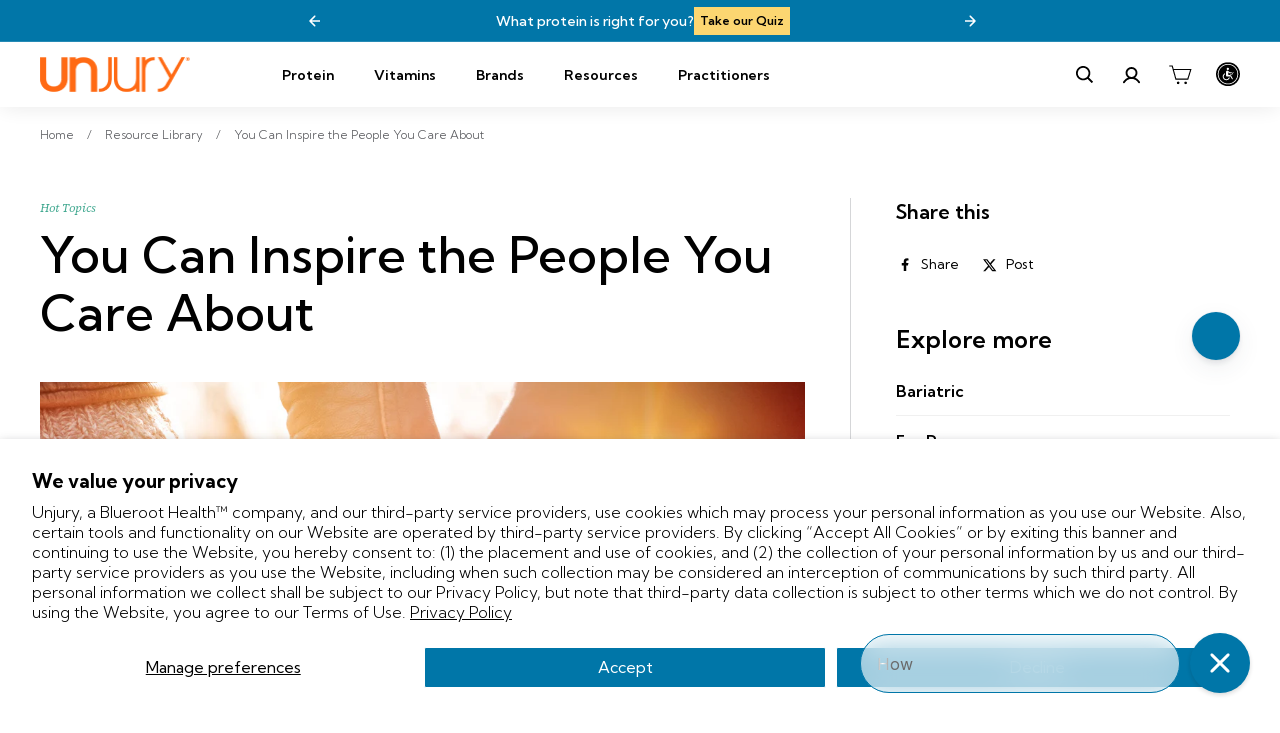

--- FILE ---
content_type: text/html; charset=utf-8
request_url: https://unjury.com/blogs/resource-library/you-can-inspire-the-people-you-care-about
body_size: 95201
content:
<!doctype html>
<html class="no-js" lang="en" dir="ltr">
<head>
  <meta name="google-site-verification" content="gq2yJXQHBzJO0O-TIW15CuBAgs9Nu460kwB-qhtka7o" />
  <meta charset="utf-8">
  <meta http-equiv="X-UA-Compatible" content="IE=edge,chrome=1">
  <meta name="viewport" content="width=device-width,initial-scale=1">
  <meta name="theme-color" content="#0076a8">

  
    <link rel="canonical" href="https://unjury.com/blogs/resource-library/you-can-inspire-the-people-you-care-about">
  

  <link rel="preload" as="script" href="//unjury.com/cdn/shop/t/42/assets/theme.js?v=155557152829264674721724317487">
  <link rel="preconnect" href="https://cdn.shopify.com" crossorigin>
  <link rel="preconnect" href="https://fonts.shopifycdn.com" crossorigin>
  <link rel="dns-prefetch" href="https://productreviews.shopifycdn.com">
  <link rel="dns-prefetch" href="https://ajax.googleapis.com">
  <link rel="dns-prefetch" href="https://maps.googleapis.com">
  <link rel="dns-prefetch" href="https://maps.gstatic.com">
  <link rel="preconnect" href="https://fonts.googleapis.com">
  <link rel="preconnect" href="https://fonts.gstatic.com" crossorigin>
  <link href="https://fonts.googleapis.com/css2?family=Kumbh+Sans:wght@100..900&display=swap" rel="stylesheet">
  
<link rel="shortcut icon" href="//unjury.com/cdn/shop/files/Unjury-U_32x32.png?v=1737779021" type="image/png" /><title>You Can Inspire the People You Care About
</title>
<meta name="description" content="If you have had bariatric surgery, you know how great it feels to be lighter, have more energy, and more confidence.  Unfortunately, so many of the people that you care about might not know that feeling because they are struggling with their own health or weight issues. You have taken steps and worked hard for better h"><meta property="og:site_name" content="Unjury">
  <meta property="og:url" content="https://unjury.com/blogs/resource-library/you-can-inspire-the-people-you-care-about">
  <meta property="og:title" content="You Can Inspire the People You Care About">
  <meta property="og:type" content="article">
  <meta property="og:description" content="




If you have had bariatric surgery, you
know how great it feels to be lighter, have more energy, and more confidence.  Unfortunately, so many of the people that you
care about might not know that feeling because they are struggling with their
own health or weight issues.



You have taken steps and worked hard
for better health and a better life.  We
have heard you say on the UNJURY® Cares Support Groups that you would like to help your spouses,
children and friends take control of their health too.



Wouldn’t it be great if you were all getting healthier together?



Getting healthy together means that you
might try new experiences and work as a team on grocery shopping, meal planning,
and meeting your protein goals.  You
might even start walking exercising together.



Everyone has to want to be healthier
for themselves, so remember to be patient and let your loved ones decide when
the time is right.  They will be on their
own journey, just as you are.



7 Things that you can do to inspire them today:




Act as a role model for healthy behavior.
Share your UNJURY
Protein Shakes.  Protein is key in your health journey and can
replace breakfast or a snack for a healthier day.
Share more about your experience and answer
questions – if they are interested.
Ask them to sample your healthy dishes, and
ask which recipes they are interested in.
Tell your loved ones about 30-30-30 – getting
30 grams of protein, three times a day spread throughout the day, backed by
scientific research.
If they have had weight loss surgery, invite them
to support group meetings, like UNJURY Cares Lifelong Success Support Groups.
Use positive language to talk about the
healthy changes you’ve made.




Invite the people you care about to join you in your healthy transformation!  The first step can be sharing your delicious UNJURY® Protein shakes. 







Share A Shake Today
"><meta property="og:image" content="http://unjury.com/cdn/shop/articles/inspire-unjury.jpg?v=1696311293">
    <meta property="og:image:secure_url" content="https://unjury.com/cdn/shop/articles/inspire-unjury.jpg?v=1696311293">
    <meta property="og:image:width" content="1600">
    <meta property="og:image:height" content="800"><meta name="twitter:site" content="@">
  <meta name="twitter:card" content="summary_large_image">
  <meta name="twitter:title" content="You Can Inspire the People You Care About">
  <meta name="twitter:description" content="




If you have had bariatric surgery, you
know how great it feels to be lighter, have more energy, and more confidence.  Unfortunately, so many of the people that you
care about might not know that feeling because they are struggling with their
own health or weight issues.



You have taken steps and worked hard
for better health and a better life.  We
have heard you say on the UNJURY® Cares Support Groups that you would like to help your spouses,
children and friends take control of their health too.



Wouldn’t it be great if you were all getting healthier together?



Getting healthy together means that you
might try new experiences and work as a team on grocery shopping, meal planning,
and meeting your protein goals.  You
might even start walking exercising together.



Everyone has to want to be healthier
for themselves, so remember to be patient and let your loved ones decide when
the time is right.  They will be on their
own journey, just as you are.



7 Things that you can do to inspire them today:




Act as a role model for healthy behavior.
Share your UNJURY
Protein Shakes.  Protein is key in your health journey and can
replace breakfast or a snack for a healthier day.
Share more about your experience and answer
questions – if they are interested.
Ask them to sample your healthy dishes, and
ask which recipes they are interested in.
Tell your loved ones about 30-30-30 – getting
30 grams of protein, three times a day spread throughout the day, backed by
scientific research.
If they have had weight loss surgery, invite them
to support group meetings, like UNJURY Cares Lifelong Success Support Groups.
Use positive language to talk about the
healthy changes you’ve made.




Invite the people you care about to join you in your healthy transformation!  The first step can be sharing your delicious UNJURY® Protein shakes. 







Share A Shake Today
">
<style data-shopify>@font-face {
  font-family: Figtree;
  font-weight: 700;
  font-style: normal;
  font-display: swap;
  src: url("//unjury.com/cdn/fonts/figtree/figtree_n7.2fd9bfe01586148e644724096c9d75e8c7a90e55.woff2") format("woff2"),
       url("//unjury.com/cdn/fonts/figtree/figtree_n7.ea05de92d862f9594794ab281c4c3a67501ef5fc.woff") format("woff");
}

  @font-face {
  font-family: Figtree;
  font-weight: 400;
  font-style: normal;
  font-display: swap;
  src: url("//unjury.com/cdn/fonts/figtree/figtree_n4.3c0838aba1701047e60be6a99a1b0a40ce9b8419.woff2") format("woff2"),
       url("//unjury.com/cdn/fonts/figtree/figtree_n4.c0575d1db21fc3821f17fd6617d3dee552312137.woff") format("woff");
}


  @font-face {
  font-family: Figtree;
  font-weight: 600;
  font-style: normal;
  font-display: swap;
  src: url("//unjury.com/cdn/fonts/figtree/figtree_n6.9d1ea52bb49a0a86cfd1b0383d00f83d3fcc14de.woff2") format("woff2"),
       url("//unjury.com/cdn/fonts/figtree/figtree_n6.f0fcdea525a0e47b2ae4ab645832a8e8a96d31d3.woff") format("woff");
}

  @font-face {
  font-family: Figtree;
  font-weight: 400;
  font-style: italic;
  font-display: swap;
  src: url("//unjury.com/cdn/fonts/figtree/figtree_i4.89f7a4275c064845c304a4cf8a4a586060656db2.woff2") format("woff2"),
       url("//unjury.com/cdn/fonts/figtree/figtree_i4.6f955aaaafc55a22ffc1f32ecf3756859a5ad3e2.woff") format("woff");
}

  @font-face {
  font-family: Figtree;
  font-weight: 600;
  font-style: italic;
  font-display: swap;
  src: url("//unjury.com/cdn/fonts/figtree/figtree_i6.702baae75738b446cfbed6ac0d60cab7b21e61ba.woff2") format("woff2"),
       url("//unjury.com/cdn/fonts/figtree/figtree_i6.6b8dc40d16c9905d29525156e284509f871ce8f9.woff") format("woff");
}

</style><link rel="preconnect" href="https://fonts.googleapis.com"> 
<link rel="preconnect" href="https://fonts.gstatic.com" crossorigin> 
<link href="https://fonts.googleapis.com/css2?family=Source+Serif+4:ital,opsz,wght@0,8..60,300;0,8..60,400;0,8..60,500;0,8..60,600;1,8..60,300;1,8..60,400;1,8..60,500;1,8..60,600&display=swap" rel="stylesheet">
<link href="//unjury.com/cdn/shop/t/42/assets/theme.css?v=37649980562900250231762775811" rel="stylesheet" type="text/css" media="all" />
  <link href="//unjury.com/cdn/shop/t/42/assets/custom.css?v=53491156223985819011722787512" rel="stylesheet" type="text/css" media="all" />
  
  
  <link href="//unjury.com/cdn/shop/t/42/assets/next.css?v=100932941129877621341722787512" rel="stylesheet" type="text/css" media="all" />

<style data-shopify>:root {
    --typeHeaderPrimary: "Kumbh Sans";
    --typeHeaderFallback: sans-serif;
    --typeHeaderSize: 35px;
    --typeHeaderWeight: 700;
    --typeHeaderLineHeight: 1.1;
    --typeHeaderSpacing: 0.025em;

    --typeBasePrimary: "Kumbh Sans";
    --typeBaseFallback:sans-serif;
    --typeBaseSize: 16px;
    --typeBaseWeight: 300;
    --typeBaseSpacing: 0.025em;
    --typeBaseLineHeight: 1.6;

    --typeExtraPrimary: 'Source Serif 4', sans-serif;

    --colorSmallImageBg: #ffffff;
    --colorSmallImageBgDark: #f7f7f7;
    --colorLargeImageBg: #0f0f0f;
    --colorLargeImageBgLight: #303030;

    --iconWeight: 3px;
    --iconLinecaps: miter;

    
      --buttonRadius: 3px;
      --btnPadding: 11px 25px;
    

    
      --roundness: 0;
    

    
      --gridThickness: 0;
    

    --productTileMargin: 10%;
    --collectionTileMargin: 15%;

    --swatchSize: 40px;
    --badge-heading-bg-color: #79bad5;
     --badge-heading-color: #000000;
    --badge-discount-bg-color: #0076a8;
    --badge-discount-color: #ffffff;
  }

  @media screen and (max-width: 768px) {
    :root {
      --typeBaseSize: 14px;

      
        --roundness: 0;
        --btnPadding: 9px 17px;
      
    }
  }</style><link rel="stylesheet" href="https://unpkg.com/flickity@2/dist/flickity.min.css"><script>
    document.documentElement.className = document.documentElement.className.replace('no-js', 'js');

    window.theme = window.theme || {};
    theme.routes = {
      home: "/",
      collections: "/collections",
      cart: "/cart.js",
      cartPage: "/cart",
      cartAdd: "/cart/add.js",
      cartChange: "/cart/change.js",
      search: "/search",
      predictiveSearch: "/search/suggest"
    };

    theme.strings = {
      soldOut: "Sold Out",
      unavailable: "Unavailable",
      inStockLabel: "In stock, ready to ship",
      oneStockLabel: "Low stock - [count] item left",
      otherStockLabel: "Low stock - [count] items left",
      willNotShipUntil: "Ready to ship [date]",
      willBeInStockAfter: "Back in stock [date]",
      waitingForStock: "Inventory on the way",
      savePrice: "Save [saved_amount]",
      cartEmpty: "Your cart is currently empty.",
      cartTermsConfirmation: "You must agree with the terms and conditions of sales to check out",
      searchCollections: "Collections",
      searchPages: "Pages",
      searchArticles: "Articles",
      maxQuantity: "You can only have [quantity] of [title] in your cart."
    };
    theme.settings = {
      cartType: "dropdown",
      isCustomerTemplate: false,
      moneyFormat: "${{amount}}",
      saveType: "dollar",
      productImageSize: "square",
      productImageCover: false,
      predictiveSearch: true,
      predictiveSearchType: null,
      superScriptSetting: false,
      superScriptPrice: false,
      quickView: true,
      quickAdd: true,
      themeName: 'Expanse',
      themeVersion: "4.4.1"
    };
  </script>
 
  <script>window.performance && window.performance.mark && window.performance.mark('shopify.content_for_header.start');</script><meta name="google-site-verification" content="xBvVwuQI5Tn_EW28KotAyvhjsQN-IH-LbYjoMqcicuU">
<meta name="facebook-domain-verification" content="7yjzg22ykhjh1stees9mpp0nvuhk9b">
<meta id="shopify-digital-wallet" name="shopify-digital-wallet" content="/80831152431/digital_wallets/dialog">
<meta name="shopify-checkout-api-token" content="3a26e48b804dab9f5bc811ce10074b9d">
<meta id="in-context-paypal-metadata" data-shop-id="80831152431" data-venmo-supported="true" data-environment="production" data-locale="en_US" data-paypal-v4="true" data-currency="USD">
<link rel="alternate" type="application/atom+xml" title="Feed" href="/blogs/resource-library.atom" />
<script async="async" src="/checkouts/internal/preloads.js?locale=en-US"></script>
<link rel="preconnect" href="https://shop.app" crossorigin="anonymous">
<script async="async" src="https://shop.app/checkouts/internal/preloads.js?locale=en-US&shop_id=80831152431" crossorigin="anonymous"></script>
<script id="apple-pay-shop-capabilities" type="application/json">{"shopId":80831152431,"countryCode":"US","currencyCode":"USD","merchantCapabilities":["supports3DS"],"merchantId":"gid:\/\/shopify\/Shop\/80831152431","merchantName":"Unjury","requiredBillingContactFields":["postalAddress","email"],"requiredShippingContactFields":["postalAddress","email"],"shippingType":"shipping","supportedNetworks":["visa","masterCard","amex","discover","elo","jcb"],"total":{"type":"pending","label":"Unjury","amount":"1.00"},"shopifyPaymentsEnabled":true,"supportsSubscriptions":true}</script>
<script id="shopify-features" type="application/json">{"accessToken":"3a26e48b804dab9f5bc811ce10074b9d","betas":["rich-media-storefront-analytics"],"domain":"unjury.com","predictiveSearch":true,"shopId":80831152431,"locale":"en"}</script>
<script>var Shopify = Shopify || {};
Shopify.shop = "unjury.myshopify.com";
Shopify.locale = "en";
Shopify.currency = {"active":"USD","rate":"1.0"};
Shopify.country = "US";
Shopify.theme = {"name":"For Stamped GW: Unjury\/main","id":170644767023,"schema_name":"Expanse","schema_version":"4.4.1","theme_store_id":null,"role":"main"};
Shopify.theme.handle = "null";
Shopify.theme.style = {"id":null,"handle":null};
Shopify.cdnHost = "unjury.com/cdn";
Shopify.routes = Shopify.routes || {};
Shopify.routes.root = "/";</script>
<script type="module">!function(o){(o.Shopify=o.Shopify||{}).modules=!0}(window);</script>
<script>!function(o){function n(){var o=[];function n(){o.push(Array.prototype.slice.apply(arguments))}return n.q=o,n}var t=o.Shopify=o.Shopify||{};t.loadFeatures=n(),t.autoloadFeatures=n()}(window);</script>
<script>
  window.ShopifyPay = window.ShopifyPay || {};
  window.ShopifyPay.apiHost = "shop.app\/pay";
  window.ShopifyPay.redirectState = null;
</script>
<script id="shop-js-analytics" type="application/json">{"pageType":"article"}</script>
<script defer="defer" async type="module" src="//unjury.com/cdn/shopifycloud/shop-js/modules/v2/client.init-shop-cart-sync_C5BV16lS.en.esm.js"></script>
<script defer="defer" async type="module" src="//unjury.com/cdn/shopifycloud/shop-js/modules/v2/chunk.common_CygWptCX.esm.js"></script>
<script type="module">
  await import("//unjury.com/cdn/shopifycloud/shop-js/modules/v2/client.init-shop-cart-sync_C5BV16lS.en.esm.js");
await import("//unjury.com/cdn/shopifycloud/shop-js/modules/v2/chunk.common_CygWptCX.esm.js");

  window.Shopify.SignInWithShop?.initShopCartSync?.({"fedCMEnabled":true,"windoidEnabled":true});

</script>
<script>
  window.Shopify = window.Shopify || {};
  if (!window.Shopify.featureAssets) window.Shopify.featureAssets = {};
  window.Shopify.featureAssets['shop-js'] = {"shop-cart-sync":["modules/v2/client.shop-cart-sync_ZFArdW7E.en.esm.js","modules/v2/chunk.common_CygWptCX.esm.js"],"init-fed-cm":["modules/v2/client.init-fed-cm_CmiC4vf6.en.esm.js","modules/v2/chunk.common_CygWptCX.esm.js"],"shop-button":["modules/v2/client.shop-button_tlx5R9nI.en.esm.js","modules/v2/chunk.common_CygWptCX.esm.js"],"shop-cash-offers":["modules/v2/client.shop-cash-offers_DOA2yAJr.en.esm.js","modules/v2/chunk.common_CygWptCX.esm.js","modules/v2/chunk.modal_D71HUcav.esm.js"],"init-windoid":["modules/v2/client.init-windoid_sURxWdc1.en.esm.js","modules/v2/chunk.common_CygWptCX.esm.js"],"shop-toast-manager":["modules/v2/client.shop-toast-manager_ClPi3nE9.en.esm.js","modules/v2/chunk.common_CygWptCX.esm.js"],"init-shop-email-lookup-coordinator":["modules/v2/client.init-shop-email-lookup-coordinator_B8hsDcYM.en.esm.js","modules/v2/chunk.common_CygWptCX.esm.js"],"init-shop-cart-sync":["modules/v2/client.init-shop-cart-sync_C5BV16lS.en.esm.js","modules/v2/chunk.common_CygWptCX.esm.js"],"avatar":["modules/v2/client.avatar_BTnouDA3.en.esm.js"],"pay-button":["modules/v2/client.pay-button_FdsNuTd3.en.esm.js","modules/v2/chunk.common_CygWptCX.esm.js"],"init-customer-accounts":["modules/v2/client.init-customer-accounts_DxDtT_ad.en.esm.js","modules/v2/client.shop-login-button_C5VAVYt1.en.esm.js","modules/v2/chunk.common_CygWptCX.esm.js","modules/v2/chunk.modal_D71HUcav.esm.js"],"init-shop-for-new-customer-accounts":["modules/v2/client.init-shop-for-new-customer-accounts_ChsxoAhi.en.esm.js","modules/v2/client.shop-login-button_C5VAVYt1.en.esm.js","modules/v2/chunk.common_CygWptCX.esm.js","modules/v2/chunk.modal_D71HUcav.esm.js"],"shop-login-button":["modules/v2/client.shop-login-button_C5VAVYt1.en.esm.js","modules/v2/chunk.common_CygWptCX.esm.js","modules/v2/chunk.modal_D71HUcav.esm.js"],"init-customer-accounts-sign-up":["modules/v2/client.init-customer-accounts-sign-up_CPSyQ0Tj.en.esm.js","modules/v2/client.shop-login-button_C5VAVYt1.en.esm.js","modules/v2/chunk.common_CygWptCX.esm.js","modules/v2/chunk.modal_D71HUcav.esm.js"],"shop-follow-button":["modules/v2/client.shop-follow-button_Cva4Ekp9.en.esm.js","modules/v2/chunk.common_CygWptCX.esm.js","modules/v2/chunk.modal_D71HUcav.esm.js"],"checkout-modal":["modules/v2/client.checkout-modal_BPM8l0SH.en.esm.js","modules/v2/chunk.common_CygWptCX.esm.js","modules/v2/chunk.modal_D71HUcav.esm.js"],"lead-capture":["modules/v2/client.lead-capture_Bi8yE_yS.en.esm.js","modules/v2/chunk.common_CygWptCX.esm.js","modules/v2/chunk.modal_D71HUcav.esm.js"],"shop-login":["modules/v2/client.shop-login_D6lNrXab.en.esm.js","modules/v2/chunk.common_CygWptCX.esm.js","modules/v2/chunk.modal_D71HUcav.esm.js"],"payment-terms":["modules/v2/client.payment-terms_CZxnsJam.en.esm.js","modules/v2/chunk.common_CygWptCX.esm.js","modules/v2/chunk.modal_D71HUcav.esm.js"]};
</script>
<script>(function() {
  var isLoaded = false;
  function asyncLoad() {
    if (isLoaded) return;
    isLoaded = true;
    var urls = ["https:\/\/static.rechargecdn.com\/assets\/js\/widget.min.js?shop=unjury.myshopify.com","https:\/\/cdn1.stamped.io\/files\/widget.min.js?shop=unjury.myshopify.com","https:\/\/config.gorgias.chat\/bundle-loader\/01HAZ5Z78M2EMPZ6JYTVM2QWZ6?source=shopify1click\u0026shop=unjury.myshopify.com","https:\/\/cdn.attn.tv\/unjury\/dtag.js?shop=unjury.myshopify.com","https:\/\/app.octaneai.com\/bpna900cg06u098t\/shopify.js?x=buqFtngQEh1LOOnJ\u0026shop=unjury.myshopify.com","https:\/\/cdn.9gtb.com\/loader.js?g_cvt_id=eaa6c5fd-dec7-421d-907e-2ce77c419346\u0026shop=unjury.myshopify.com"];
    for (var i = 0; i < urls.length; i++) {
      var s = document.createElement('script');
      s.type = 'text/javascript';
      s.async = true;
      s.src = urls[i];
      var x = document.getElementsByTagName('script')[0];
      x.parentNode.insertBefore(s, x);
    }
  };
  if(window.attachEvent) {
    window.attachEvent('onload', asyncLoad);
  } else {
    window.addEventListener('load', asyncLoad, false);
  }
})();</script>
<script id="__st">var __st={"a":80831152431,"offset":-18000,"reqid":"834ce915-bc1e-4788-bf56-dea46302ff42-1768748635","pageurl":"unjury.com\/blogs\/resource-library\/you-can-inspire-the-people-you-care-about","s":"articles-607466488111","u":"93b30cd44db2","p":"article","rtyp":"article","rid":607466488111};</script>
<script>window.ShopifyPaypalV4VisibilityTracking = true;</script>
<script id="captcha-bootstrap">!function(){'use strict';const t='contact',e='account',n='new_comment',o=[[t,t],['blogs',n],['comments',n],[t,'customer']],c=[[e,'customer_login'],[e,'guest_login'],[e,'recover_customer_password'],[e,'create_customer']],r=t=>t.map((([t,e])=>`form[action*='/${t}']:not([data-nocaptcha='true']) input[name='form_type'][value='${e}']`)).join(','),a=t=>()=>t?[...document.querySelectorAll(t)].map((t=>t.form)):[];function s(){const t=[...o],e=r(t);return a(e)}const i='password',u='form_key',d=['recaptcha-v3-token','g-recaptcha-response','h-captcha-response',i],f=()=>{try{return window.sessionStorage}catch{return}},m='__shopify_v',_=t=>t.elements[u];function p(t,e,n=!1){try{const o=window.sessionStorage,c=JSON.parse(o.getItem(e)),{data:r}=function(t){const{data:e,action:n}=t;return t[m]||n?{data:e,action:n}:{data:t,action:n}}(c);for(const[e,n]of Object.entries(r))t.elements[e]&&(t.elements[e].value=n);n&&o.removeItem(e)}catch(o){console.error('form repopulation failed',{error:o})}}const l='form_type',E='cptcha';function T(t){t.dataset[E]=!0}const w=window,h=w.document,L='Shopify',v='ce_forms',y='captcha';let A=!1;((t,e)=>{const n=(g='f06e6c50-85a8-45c8-87d0-21a2b65856fe',I='https://cdn.shopify.com/shopifycloud/storefront-forms-hcaptcha/ce_storefront_forms_captcha_hcaptcha.v1.5.2.iife.js',D={infoText:'Protected by hCaptcha',privacyText:'Privacy',termsText:'Terms'},(t,e,n)=>{const o=w[L][v],c=o.bindForm;if(c)return c(t,g,e,D).then(n);var r;o.q.push([[t,g,e,D],n]),r=I,A||(h.body.append(Object.assign(h.createElement('script'),{id:'captcha-provider',async:!0,src:r})),A=!0)});var g,I,D;w[L]=w[L]||{},w[L][v]=w[L][v]||{},w[L][v].q=[],w[L][y]=w[L][y]||{},w[L][y].protect=function(t,e){n(t,void 0,e),T(t)},Object.freeze(w[L][y]),function(t,e,n,w,h,L){const[v,y,A,g]=function(t,e,n){const i=e?o:[],u=t?c:[],d=[...i,...u],f=r(d),m=r(i),_=r(d.filter((([t,e])=>n.includes(e))));return[a(f),a(m),a(_),s()]}(w,h,L),I=t=>{const e=t.target;return e instanceof HTMLFormElement?e:e&&e.form},D=t=>v().includes(t);t.addEventListener('submit',(t=>{const e=I(t);if(!e)return;const n=D(e)&&!e.dataset.hcaptchaBound&&!e.dataset.recaptchaBound,o=_(e),c=g().includes(e)&&(!o||!o.value);(n||c)&&t.preventDefault(),c&&!n&&(function(t){try{if(!f())return;!function(t){const e=f();if(!e)return;const n=_(t);if(!n)return;const o=n.value;o&&e.removeItem(o)}(t);const e=Array.from(Array(32),(()=>Math.random().toString(36)[2])).join('');!function(t,e){_(t)||t.append(Object.assign(document.createElement('input'),{type:'hidden',name:u})),t.elements[u].value=e}(t,e),function(t,e){const n=f();if(!n)return;const o=[...t.querySelectorAll(`input[type='${i}']`)].map((({name:t})=>t)),c=[...d,...o],r={};for(const[a,s]of new FormData(t).entries())c.includes(a)||(r[a]=s);n.setItem(e,JSON.stringify({[m]:1,action:t.action,data:r}))}(t,e)}catch(e){console.error('failed to persist form',e)}}(e),e.submit())}));const S=(t,e)=>{t&&!t.dataset[E]&&(n(t,e.some((e=>e===t))),T(t))};for(const o of['focusin','change'])t.addEventListener(o,(t=>{const e=I(t);D(e)&&S(e,y())}));const B=e.get('form_key'),M=e.get(l),P=B&&M;t.addEventListener('DOMContentLoaded',(()=>{const t=y();if(P)for(const e of t)e.elements[l].value===M&&p(e,B);[...new Set([...A(),...v().filter((t=>'true'===t.dataset.shopifyCaptcha))])].forEach((e=>S(e,t)))}))}(h,new URLSearchParams(w.location.search),n,t,e,['guest_login'])})(!0,!0)}();</script>
<script integrity="sha256-4kQ18oKyAcykRKYeNunJcIwy7WH5gtpwJnB7kiuLZ1E=" data-source-attribution="shopify.loadfeatures" defer="defer" src="//unjury.com/cdn/shopifycloud/storefront/assets/storefront/load_feature-a0a9edcb.js" crossorigin="anonymous"></script>
<script crossorigin="anonymous" defer="defer" src="//unjury.com/cdn/shopifycloud/storefront/assets/shopify_pay/storefront-65b4c6d7.js?v=20250812"></script>
<script data-source-attribution="shopify.dynamic_checkout.dynamic.init">var Shopify=Shopify||{};Shopify.PaymentButton=Shopify.PaymentButton||{isStorefrontPortableWallets:!0,init:function(){window.Shopify.PaymentButton.init=function(){};var t=document.createElement("script");t.src="https://unjury.com/cdn/shopifycloud/portable-wallets/latest/portable-wallets.en.js",t.type="module",document.head.appendChild(t)}};
</script>
<script data-source-attribution="shopify.dynamic_checkout.buyer_consent">
  function portableWalletsHideBuyerConsent(e){var t=document.getElementById("shopify-buyer-consent"),n=document.getElementById("shopify-subscription-policy-button");t&&n&&(t.classList.add("hidden"),t.setAttribute("aria-hidden","true"),n.removeEventListener("click",e))}function portableWalletsShowBuyerConsent(e){var t=document.getElementById("shopify-buyer-consent"),n=document.getElementById("shopify-subscription-policy-button");t&&n&&(t.classList.remove("hidden"),t.removeAttribute("aria-hidden"),n.addEventListener("click",e))}window.Shopify?.PaymentButton&&(window.Shopify.PaymentButton.hideBuyerConsent=portableWalletsHideBuyerConsent,window.Shopify.PaymentButton.showBuyerConsent=portableWalletsShowBuyerConsent);
</script>
<script data-source-attribution="shopify.dynamic_checkout.cart.bootstrap">document.addEventListener("DOMContentLoaded",(function(){function t(){return document.querySelector("shopify-accelerated-checkout-cart, shopify-accelerated-checkout")}if(t())Shopify.PaymentButton.init();else{new MutationObserver((function(e,n){t()&&(Shopify.PaymentButton.init(),n.disconnect())})).observe(document.body,{childList:!0,subtree:!0})}}));
</script>
<script id='scb4127' type='text/javascript' async='' src='https://unjury.com/cdn/shopifycloud/privacy-banner/storefront-banner.js'></script><link id="shopify-accelerated-checkout-styles" rel="stylesheet" media="screen" href="https://unjury.com/cdn/shopifycloud/portable-wallets/latest/accelerated-checkout-backwards-compat.css" crossorigin="anonymous">
<style id="shopify-accelerated-checkout-cart">
        #shopify-buyer-consent {
  margin-top: 1em;
  display: inline-block;
  width: 100%;
}

#shopify-buyer-consent.hidden {
  display: none;
}

#shopify-subscription-policy-button {
  background: none;
  border: none;
  padding: 0;
  text-decoration: underline;
  font-size: inherit;
  cursor: pointer;
}

#shopify-subscription-policy-button::before {
  box-shadow: none;
}

      </style>

<script>window.performance && window.performance.mark && window.performance.mark('shopify.content_for_header.end');</script>

  <script src="//unjury.com/cdn/shop/t/42/assets/vendor-scripts-v2.js?v=28795867768355101311722787512" defer="defer"></script>
  <script src="//unjury.com/cdn/shop/t/42/assets/theme.js?v=155557152829264674721724317487" defer="defer"></script>
  <script src="//unjury.com/cdn/shop/t/42/assets/next.js?v=121336518132632300661722787512" defer="defer"></script>

  <!-- flickity JavaScript -->
  <script src="https://unpkg.com/flickity@2/dist/flickity.pkgd.min.js"></script>

  
    
  

  <meta name="msvalidate.01" content="9C539B4253FDC304EA8AD2ECC7AA4FA0" />

<!-- BEGIN app block: shopify://apps/attentive/blocks/attn-tag/8df62c72-8fe4-407e-a5b3-72132be30a0d --><script type="text/javascript" src="https://cdn.attn.tv/unjury/dtag.js?source=app-embed" defer="defer"></script>


<!-- END app block --><!-- BEGIN app block: shopify://apps/triplewhale/blocks/triple_pixel_snippet/483d496b-3f1a-4609-aea7-8eee3b6b7a2a --><link rel='preconnect dns-prefetch' href='https://api.config-security.com/' crossorigin />
<link rel='preconnect dns-prefetch' href='https://conf.config-security.com/' crossorigin />
<script>
/* >> TriplePixel :: start*/
window.TriplePixelData={TripleName:"unjury.myshopify.com",ver:"2.16",plat:"SHOPIFY",isHeadless:false,src:'SHOPIFY_EXT',product:{id:"",name:``,price:"",variant:""},search:"",collection:"",cart:"dropdown",template:"article",curr:"USD" || "USD"},function(W,H,A,L,E,_,B,N){function O(U,T,P,H,R){void 0===R&&(R=!1),H=new XMLHttpRequest,P?(H.open("POST",U,!0),H.setRequestHeader("Content-Type","text/plain")):H.open("GET",U,!0),H.send(JSON.stringify(P||{})),H.onreadystatechange=function(){4===H.readyState&&200===H.status?(R=H.responseText,U.includes("/first")?eval(R):P||(N[B]=R)):(299<H.status||H.status<200)&&T&&!R&&(R=!0,O(U,T-1,P))}}if(N=window,!N[H+"sn"]){N[H+"sn"]=1,L=function(){return Date.now().toString(36)+"_"+Math.random().toString(36)};try{A.setItem(H,1+(0|A.getItem(H)||0)),(E=JSON.parse(A.getItem(H+"U")||"[]")).push({u:location.href,r:document.referrer,t:Date.now(),id:L()}),A.setItem(H+"U",JSON.stringify(E))}catch(e){}var i,m,p;A.getItem('"!nC`')||(_=A,A=N,A[H]||(E=A[H]=function(t,e,i){return void 0===i&&(i=[]),"State"==t?E.s:(W=L(),(E._q=E._q||[]).push([W,t,e].concat(i)),W)},E.s="Installed",E._q=[],E.ch=W,B="configSecurityConfModel",N[B]=1,O("https://conf.config-security.com/model",5),i=L(),m=A[atob("c2NyZWVu")],_.setItem("di_pmt_wt",i),p={id:i,action:"profile",avatar:_.getItem("auth-security_rand_salt_"),time:m[atob("d2lkdGg=")]+":"+m[atob("aGVpZ2h0")],host:A.TriplePixelData.TripleName,plat:A.TriplePixelData.plat,url:window.location.href.slice(0,500),ref:document.referrer,ver:A.TriplePixelData.ver},O("https://api.config-security.com/event",5,p),O("https://api.config-security.com/first?host=".concat(p.host,"&plat=").concat(p.plat),5)))}}("","TriplePixel",localStorage);
/* << TriplePixel :: end*/
</script>



<!-- END app block --><!-- BEGIN app block: shopify://apps/sitemap-noindex-pro-seo/blocks/app-embed/4d815e2c-5af0-46ba-8301-d0f9cf660031 -->
<!-- END app block --><!-- BEGIN app block: shopify://apps/klaviyo-email-marketing-sms/blocks/klaviyo-onsite-embed/2632fe16-c075-4321-a88b-50b567f42507 -->












  <script async src="https://static.klaviyo.com/onsite/js/Ud5kG5/klaviyo.js?company_id=Ud5kG5"></script>
  <script>!function(){if(!window.klaviyo){window._klOnsite=window._klOnsite||[];try{window.klaviyo=new Proxy({},{get:function(n,i){return"push"===i?function(){var n;(n=window._klOnsite).push.apply(n,arguments)}:function(){for(var n=arguments.length,o=new Array(n),w=0;w<n;w++)o[w]=arguments[w];var t="function"==typeof o[o.length-1]?o.pop():void 0,e=new Promise((function(n){window._klOnsite.push([i].concat(o,[function(i){t&&t(i),n(i)}]))}));return e}}})}catch(n){window.klaviyo=window.klaviyo||[],window.klaviyo.push=function(){var n;(n=window._klOnsite).push.apply(n,arguments)}}}}();</script>

  




  <script>
    window.klaviyoReviewsProductDesignMode = false
  </script>



  <!-- BEGIN app snippet: customer-hub-data --><script>
  if (!window.customerHub) {
    window.customerHub = {};
  }
  window.customerHub.storefrontRoutes = {
    login: "/account/login?return_url=%2F%23k-hub",
    register: "/account/register?return_url=%2F%23k-hub",
    logout: "/account/logout",
    profile: "/account",
    addresses: "/account/addresses",
  };
  
  window.customerHub.userId = null;
  
  window.customerHub.storeDomain = "unjury.myshopify.com";

  

  
    window.customerHub.storeLocale = {
        currentLanguage: 'en',
        currentCountry: 'US',
        availableLanguages: [
          
            {
              iso_code: 'en',
              endonym_name: 'English'
            }
          
        ],
        availableCountries: [
          
            {
              iso_code: 'CA',
              name: 'Canada',
              currency_code: 'USD'
            },
          
            {
              iso_code: 'US',
              name: 'United States',
              currency_code: 'USD'
            }
          
        ]
    };
  
</script>
<!-- END app snippet -->



  <!-- BEGIN app snippet: customer-hub-replace-links -->
<script>
  function replaceAccountLinks() {
    const selector =
      'a[href$="/account/login"], a[href$="/account"], a[href^="https://shopify.com/"][href*="/account"], a[href*="/customer_identity/redirect"], a[href*="/customer_authentication/redirect"], a[href$="/account';
    const accountLinksNodes = document.querySelectorAll(selector);
    for (const node of accountLinksNodes) {
      const ignore = node.dataset.kHubIgnore !== undefined && node.dataset.kHubIgnore !== 'false';
      if (!ignore) {
        // Any login links to Shopify's account system, point them at the customer hub instead.
        node.href = '#k-hub';
        /**
         * There are some themes which apply a page transition on every click of an anchor tag (usually a fade-out) that's supposed to be faded back in when the next page loads.
         * However, since clicking the k-hub link doesn't trigger a page load, the page gets stuck on a blank screen.
         * Luckily, these themes usually have a className you can add to links to skip the transition.
         * Let's hope that all such themes are consistent/copy each other and just proactively add those classNames when we replace the link.
         **/
        node.classList.add('no-transition', 'js-no-transition');
      }
    }
  }

  
    if (document.readyState === 'complete') {
      replaceAccountLinks();
    } else {
      const controller = new AbortController();
      document.addEventListener(
        'readystatechange',
        () => {
          replaceAccountLinks(); // try to replace links both during `interactive` state and `complete` state
          if (document.readyState === 'complete') {
            // readystatechange can fire with "complete" multiple times per page load, so make sure we're not duplicating effort
            // by removing the listener afterwards.
            controller.abort();
          }
        },
        { signal: controller.signal },
      );
    }
  
</script>
<!-- END app snippet -->



<!-- END app block --><script src="https://cdn.shopify.com/extensions/019bc5da-5ba6-7e9a-9888-a6222a70d7c3/js-client-214/assets/pushowl-shopify.js" type="text/javascript" defer="defer"></script>
<link href="https://monorail-edge.shopifysvc.com" rel="dns-prefetch">
<script>(function(){if ("sendBeacon" in navigator && "performance" in window) {try {var session_token_from_headers = performance.getEntriesByType('navigation')[0].serverTiming.find(x => x.name == '_s').description;} catch {var session_token_from_headers = undefined;}var session_cookie_matches = document.cookie.match(/_shopify_s=([^;]*)/);var session_token_from_cookie = session_cookie_matches && session_cookie_matches.length === 2 ? session_cookie_matches[1] : "";var session_token = session_token_from_headers || session_token_from_cookie || "";function handle_abandonment_event(e) {var entries = performance.getEntries().filter(function(entry) {return /monorail-edge.shopifysvc.com/.test(entry.name);});if (!window.abandonment_tracked && entries.length === 0) {window.abandonment_tracked = true;var currentMs = Date.now();var navigation_start = performance.timing.navigationStart;var payload = {shop_id: 80831152431,url: window.location.href,navigation_start,duration: currentMs - navigation_start,session_token,page_type: "article"};window.navigator.sendBeacon("https://monorail-edge.shopifysvc.com/v1/produce", JSON.stringify({schema_id: "online_store_buyer_site_abandonment/1.1",payload: payload,metadata: {event_created_at_ms: currentMs,event_sent_at_ms: currentMs}}));}}window.addEventListener('pagehide', handle_abandonment_event);}}());</script>
<script id="web-pixels-manager-setup">(function e(e,d,r,n,o){if(void 0===o&&(o={}),!Boolean(null===(a=null===(i=window.Shopify)||void 0===i?void 0:i.analytics)||void 0===a?void 0:a.replayQueue)){var i,a;window.Shopify=window.Shopify||{};var t=window.Shopify;t.analytics=t.analytics||{};var s=t.analytics;s.replayQueue=[],s.publish=function(e,d,r){return s.replayQueue.push([e,d,r]),!0};try{self.performance.mark("wpm:start")}catch(e){}var l=function(){var e={modern:/Edge?\/(1{2}[4-9]|1[2-9]\d|[2-9]\d{2}|\d{4,})\.\d+(\.\d+|)|Firefox\/(1{2}[4-9]|1[2-9]\d|[2-9]\d{2}|\d{4,})\.\d+(\.\d+|)|Chrom(ium|e)\/(9{2}|\d{3,})\.\d+(\.\d+|)|(Maci|X1{2}).+ Version\/(15\.\d+|(1[6-9]|[2-9]\d|\d{3,})\.\d+)([,.]\d+|)( \(\w+\)|)( Mobile\/\w+|) Safari\/|Chrome.+OPR\/(9{2}|\d{3,})\.\d+\.\d+|(CPU[ +]OS|iPhone[ +]OS|CPU[ +]iPhone|CPU IPhone OS|CPU iPad OS)[ +]+(15[._]\d+|(1[6-9]|[2-9]\d|\d{3,})[._]\d+)([._]\d+|)|Android:?[ /-](13[3-9]|1[4-9]\d|[2-9]\d{2}|\d{4,})(\.\d+|)(\.\d+|)|Android.+Firefox\/(13[5-9]|1[4-9]\d|[2-9]\d{2}|\d{4,})\.\d+(\.\d+|)|Android.+Chrom(ium|e)\/(13[3-9]|1[4-9]\d|[2-9]\d{2}|\d{4,})\.\d+(\.\d+|)|SamsungBrowser\/([2-9]\d|\d{3,})\.\d+/,legacy:/Edge?\/(1[6-9]|[2-9]\d|\d{3,})\.\d+(\.\d+|)|Firefox\/(5[4-9]|[6-9]\d|\d{3,})\.\d+(\.\d+|)|Chrom(ium|e)\/(5[1-9]|[6-9]\d|\d{3,})\.\d+(\.\d+|)([\d.]+$|.*Safari\/(?![\d.]+ Edge\/[\d.]+$))|(Maci|X1{2}).+ Version\/(10\.\d+|(1[1-9]|[2-9]\d|\d{3,})\.\d+)([,.]\d+|)( \(\w+\)|)( Mobile\/\w+|) Safari\/|Chrome.+OPR\/(3[89]|[4-9]\d|\d{3,})\.\d+\.\d+|(CPU[ +]OS|iPhone[ +]OS|CPU[ +]iPhone|CPU IPhone OS|CPU iPad OS)[ +]+(10[._]\d+|(1[1-9]|[2-9]\d|\d{3,})[._]\d+)([._]\d+|)|Android:?[ /-](13[3-9]|1[4-9]\d|[2-9]\d{2}|\d{4,})(\.\d+|)(\.\d+|)|Mobile Safari.+OPR\/([89]\d|\d{3,})\.\d+\.\d+|Android.+Firefox\/(13[5-9]|1[4-9]\d|[2-9]\d{2}|\d{4,})\.\d+(\.\d+|)|Android.+Chrom(ium|e)\/(13[3-9]|1[4-9]\d|[2-9]\d{2}|\d{4,})\.\d+(\.\d+|)|Android.+(UC? ?Browser|UCWEB|U3)[ /]?(15\.([5-9]|\d{2,})|(1[6-9]|[2-9]\d|\d{3,})\.\d+)\.\d+|SamsungBrowser\/(5\.\d+|([6-9]|\d{2,})\.\d+)|Android.+MQ{2}Browser\/(14(\.(9|\d{2,})|)|(1[5-9]|[2-9]\d|\d{3,})(\.\d+|))(\.\d+|)|K[Aa][Ii]OS\/(3\.\d+|([4-9]|\d{2,})\.\d+)(\.\d+|)/},d=e.modern,r=e.legacy,n=navigator.userAgent;return n.match(d)?"modern":n.match(r)?"legacy":"unknown"}(),u="modern"===l?"modern":"legacy",c=(null!=n?n:{modern:"",legacy:""})[u],f=function(e){return[e.baseUrl,"/wpm","/b",e.hashVersion,"modern"===e.buildTarget?"m":"l",".js"].join("")}({baseUrl:d,hashVersion:r,buildTarget:u}),m=function(e){var d=e.version,r=e.bundleTarget,n=e.surface,o=e.pageUrl,i=e.monorailEndpoint;return{emit:function(e){var a=e.status,t=e.errorMsg,s=(new Date).getTime(),l=JSON.stringify({metadata:{event_sent_at_ms:s},events:[{schema_id:"web_pixels_manager_load/3.1",payload:{version:d,bundle_target:r,page_url:o,status:a,surface:n,error_msg:t},metadata:{event_created_at_ms:s}}]});if(!i)return console&&console.warn&&console.warn("[Web Pixels Manager] No Monorail endpoint provided, skipping logging."),!1;try{return self.navigator.sendBeacon.bind(self.navigator)(i,l)}catch(e){}var u=new XMLHttpRequest;try{return u.open("POST",i,!0),u.setRequestHeader("Content-Type","text/plain"),u.send(l),!0}catch(e){return console&&console.warn&&console.warn("[Web Pixels Manager] Got an unhandled error while logging to Monorail."),!1}}}}({version:r,bundleTarget:l,surface:e.surface,pageUrl:self.location.href,monorailEndpoint:e.monorailEndpoint});try{o.browserTarget=l,function(e){var d=e.src,r=e.async,n=void 0===r||r,o=e.onload,i=e.onerror,a=e.sri,t=e.scriptDataAttributes,s=void 0===t?{}:t,l=document.createElement("script"),u=document.querySelector("head"),c=document.querySelector("body");if(l.async=n,l.src=d,a&&(l.integrity=a,l.crossOrigin="anonymous"),s)for(var f in s)if(Object.prototype.hasOwnProperty.call(s,f))try{l.dataset[f]=s[f]}catch(e){}if(o&&l.addEventListener("load",o),i&&l.addEventListener("error",i),u)u.appendChild(l);else{if(!c)throw new Error("Did not find a head or body element to append the script");c.appendChild(l)}}({src:f,async:!0,onload:function(){if(!function(){var e,d;return Boolean(null===(d=null===(e=window.Shopify)||void 0===e?void 0:e.analytics)||void 0===d?void 0:d.initialized)}()){var d=window.webPixelsManager.init(e)||void 0;if(d){var r=window.Shopify.analytics;r.replayQueue.forEach((function(e){var r=e[0],n=e[1],o=e[2];d.publishCustomEvent(r,n,o)})),r.replayQueue=[],r.publish=d.publishCustomEvent,r.visitor=d.visitor,r.initialized=!0}}},onerror:function(){return m.emit({status:"failed",errorMsg:"".concat(f," has failed to load")})},sri:function(e){var d=/^sha384-[A-Za-z0-9+/=]+$/;return"string"==typeof e&&d.test(e)}(c)?c:"",scriptDataAttributes:o}),m.emit({status:"loading"})}catch(e){m.emit({status:"failed",errorMsg:(null==e?void 0:e.message)||"Unknown error"})}}})({shopId: 80831152431,storefrontBaseUrl: "https://unjury.com",extensionsBaseUrl: "https://extensions.shopifycdn.com/cdn/shopifycloud/web-pixels-manager",monorailEndpoint: "https://monorail-edge.shopifysvc.com/unstable/produce_batch",surface: "storefront-renderer",enabledBetaFlags: ["2dca8a86"],webPixelsConfigList: [{"id":"1886945583","configuration":"{\"store_id\":\"182549\",\"environment\":\"prod\"}","eventPayloadVersion":"v1","runtimeContext":"STRICT","scriptVersion":"e1b3f843f8a910884b33e33e956dd640","type":"APP","apiClientId":294517,"privacyPurposes":[],"dataSharingAdjustments":{"protectedCustomerApprovalScopes":["read_customer_address","read_customer_email","read_customer_name","read_customer_personal_data","read_customer_phone"]}},{"id":"1880064303","configuration":"{\"accountID\":\"Ud5kG5\",\"webPixelConfig\":\"eyJlbmFibGVBZGRlZFRvQ2FydEV2ZW50cyI6IHRydWV9\"}","eventPayloadVersion":"v1","runtimeContext":"STRICT","scriptVersion":"524f6c1ee37bacdca7657a665bdca589","type":"APP","apiClientId":123074,"privacyPurposes":["ANALYTICS","MARKETING"],"dataSharingAdjustments":{"protectedCustomerApprovalScopes":["read_customer_address","read_customer_email","read_customer_name","read_customer_personal_data","read_customer_phone"]}},{"id":"1252000047","configuration":"{\"ti\":\"109006656\",\"endpoint\":\"https:\/\/bat.bing.com\/action\/0\"}","eventPayloadVersion":"v1","runtimeContext":"STRICT","scriptVersion":"5ee93563fe31b11d2d65e2f09a5229dc","type":"APP","apiClientId":2997493,"privacyPurposes":["ANALYTICS","MARKETING","SALE_OF_DATA"],"dataSharingAdjustments":{"protectedCustomerApprovalScopes":["read_customer_personal_data"]}},{"id":"1109786927","configuration":"{\"publicKey\":\"pub_a32707151d20b5482b94\",\"apiUrl\":\"https:\\\/\\\/tracking.refersion.com\"}","eventPayloadVersion":"v1","runtimeContext":"STRICT","scriptVersion":"0fb80394591dba97de0fece487c9c5e4","type":"APP","apiClientId":147004,"privacyPurposes":["ANALYTICS","SALE_OF_DATA"],"dataSharingAdjustments":{"protectedCustomerApprovalScopes":["read_customer_email","read_customer_name","read_customer_personal_data"]}},{"id":"956498223","configuration":"{\"shopId\":\"unjury.myshopify.com\"}","eventPayloadVersion":"v1","runtimeContext":"STRICT","scriptVersion":"674c31de9c131805829c42a983792da6","type":"APP","apiClientId":2753413,"privacyPurposes":["ANALYTICS","MARKETING","SALE_OF_DATA"],"dataSharingAdjustments":{"protectedCustomerApprovalScopes":["read_customer_address","read_customer_email","read_customer_name","read_customer_personal_data","read_customer_phone"]}},{"id":"850362671","configuration":"{\"config\":\"{\\\"google_tag_ids\\\":[\\\"G-H5C6SKGT1Y\\\",\\\"GT-MBNKVTR\\\"],\\\"target_country\\\":\\\"US\\\",\\\"gtag_events\\\":[{\\\"type\\\":\\\"begin_checkout\\\",\\\"action_label\\\":[\\\"G-H5C6SKGT1Y\\\",\\\"AW-1066636607\\\/BAiYCNzRuKkbEL-qzvwD\\\"]},{\\\"type\\\":\\\"search\\\",\\\"action_label\\\":[\\\"G-H5C6SKGT1Y\\\",\\\"AW-1066636607\\\/1rIfCNThwqkbEL-qzvwD\\\"]},{\\\"type\\\":\\\"view_item\\\",\\\"action_label\\\":[\\\"G-H5C6SKGT1Y\\\",\\\"AW-1066636607\\\/vzzOCNHhwqkbEL-qzvwD\\\",\\\"MC-1K8X7DMG9V\\\"]},{\\\"type\\\":\\\"purchase\\\",\\\"action_label\\\":[\\\"G-H5C6SKGT1Y\\\",\\\"AW-1066636607\\\/RrLbCNnRuKkbEL-qzvwD\\\",\\\"MC-1K8X7DMG9V\\\"]},{\\\"type\\\":\\\"page_view\\\",\\\"action_label\\\":[\\\"G-H5C6SKGT1Y\\\",\\\"AW-1066636607\\\/LZJTCM7hwqkbEL-qzvwD\\\",\\\"MC-1K8X7DMG9V\\\"]},{\\\"type\\\":\\\"add_payment_info\\\",\\\"action_label\\\":[\\\"G-H5C6SKGT1Y\\\",\\\"AW-1066636607\\\/VLnyCNfhwqkbEL-qzvwD\\\"]},{\\\"type\\\":\\\"add_to_cart\\\",\\\"action_label\\\":[\\\"G-H5C6SKGT1Y\\\",\\\"AW-1066636607\\\/O2jJCMvhwqkbEL-qzvwD\\\"]}],\\\"enable_monitoring_mode\\\":false}\"}","eventPayloadVersion":"v1","runtimeContext":"OPEN","scriptVersion":"b2a88bafab3e21179ed38636efcd8a93","type":"APP","apiClientId":1780363,"privacyPurposes":[],"dataSharingAdjustments":{"protectedCustomerApprovalScopes":["read_customer_address","read_customer_email","read_customer_name","read_customer_personal_data","read_customer_phone"]}},{"id":"788300079","configuration":"{\"shopDomain\":\"unjury.myshopify.com\"}","eventPayloadVersion":"v1","runtimeContext":"STRICT","scriptVersion":"7f2de0ecb6b420d2fa07cf04a37a4dbf","type":"APP","apiClientId":2436932,"privacyPurposes":["ANALYTICS","MARKETING","SALE_OF_DATA"],"dataSharingAdjustments":{"protectedCustomerApprovalScopes":["read_customer_address","read_customer_email","read_customer_personal_data"]}},{"id":"470548783","configuration":"{\"env\":\"prod\"}","eventPayloadVersion":"v1","runtimeContext":"LAX","scriptVersion":"3dbd78f0aeeb2c473821a9db9e2dd54a","type":"APP","apiClientId":3977633,"privacyPurposes":["ANALYTICS","MARKETING"],"dataSharingAdjustments":{"protectedCustomerApprovalScopes":["read_customer_address","read_customer_email","read_customer_name","read_customer_personal_data","read_customer_phone"]}},{"id":"348946735","configuration":"{\"pixel_id\":\"1507354385957728\",\"pixel_type\":\"facebook_pixel\",\"metaapp_system_user_token\":\"-\"}","eventPayloadVersion":"v1","runtimeContext":"OPEN","scriptVersion":"ca16bc87fe92b6042fbaa3acc2fbdaa6","type":"APP","apiClientId":2329312,"privacyPurposes":["ANALYTICS","MARKETING","SALE_OF_DATA"],"dataSharingAdjustments":{"protectedCustomerApprovalScopes":["read_customer_address","read_customer_email","read_customer_name","read_customer_personal_data","read_customer_phone"]}},{"id":"244678959","configuration":"{\"octaneDomain\":\"https:\\\/\\\/app.octaneai.com\",\"botID\":\"bpna900cg06u098t\"}","eventPayloadVersion":"v1","runtimeContext":"STRICT","scriptVersion":"f92ca4a76c55b3f762ad9c59eb7456bb","type":"APP","apiClientId":2012438,"privacyPurposes":["ANALYTICS","MARKETING","SALE_OF_DATA"],"dataSharingAdjustments":{"protectedCustomerApprovalScopes":["read_customer_personal_data"]}},{"id":"242417967","configuration":"{\"subdomain\": \"unjury\"}","eventPayloadVersion":"v1","runtimeContext":"STRICT","scriptVersion":"69e1bed23f1568abe06fb9d113379033","type":"APP","apiClientId":1615517,"privacyPurposes":["ANALYTICS","MARKETING","SALE_OF_DATA"],"dataSharingAdjustments":{"protectedCustomerApprovalScopes":["read_customer_address","read_customer_email","read_customer_name","read_customer_personal_data","read_customer_phone"]}},{"id":"89653551","eventPayloadVersion":"1","runtimeContext":"LAX","scriptVersion":"1","type":"CUSTOM","privacyPurposes":["SALE_OF_DATA"],"name":"Google Ads Tracking"},{"id":"89719087","eventPayloadVersion":"1","runtimeContext":"LAX","scriptVersion":"2","type":"CUSTOM","privacyPurposes":["SALE_OF_DATA"],"name":"Google Tag Manager 2024 JSH"},{"id":"158138671","eventPayloadVersion":"1","runtimeContext":"LAX","scriptVersion":"1","type":"CUSTOM","privacyPurposes":["ANALYTICS","MARKETING","SALE_OF_DATA"],"name":"UET Tag 2025"},{"id":"shopify-app-pixel","configuration":"{}","eventPayloadVersion":"v1","runtimeContext":"STRICT","scriptVersion":"0450","apiClientId":"shopify-pixel","type":"APP","privacyPurposes":["ANALYTICS","MARKETING"]},{"id":"shopify-custom-pixel","eventPayloadVersion":"v1","runtimeContext":"LAX","scriptVersion":"0450","apiClientId":"shopify-pixel","type":"CUSTOM","privacyPurposes":["ANALYTICS","MARKETING"]}],isMerchantRequest: false,initData: {"shop":{"name":"Unjury","paymentSettings":{"currencyCode":"USD"},"myshopifyDomain":"unjury.myshopify.com","countryCode":"US","storefrontUrl":"https:\/\/unjury.com"},"customer":null,"cart":null,"checkout":null,"productVariants":[],"purchasingCompany":null},},"https://unjury.com/cdn","fcfee988w5aeb613cpc8e4bc33m6693e112",{"modern":"","legacy":""},{"shopId":"80831152431","storefrontBaseUrl":"https:\/\/unjury.com","extensionBaseUrl":"https:\/\/extensions.shopifycdn.com\/cdn\/shopifycloud\/web-pixels-manager","surface":"storefront-renderer","enabledBetaFlags":"[\"2dca8a86\"]","isMerchantRequest":"false","hashVersion":"fcfee988w5aeb613cpc8e4bc33m6693e112","publish":"custom","events":"[[\"page_viewed\",{}]]"});</script><script>
  window.ShopifyAnalytics = window.ShopifyAnalytics || {};
  window.ShopifyAnalytics.meta = window.ShopifyAnalytics.meta || {};
  window.ShopifyAnalytics.meta.currency = 'USD';
  var meta = {"page":{"pageType":"article","resourceType":"article","resourceId":607466488111,"requestId":"834ce915-bc1e-4788-bf56-dea46302ff42-1768748635"}};
  for (var attr in meta) {
    window.ShopifyAnalytics.meta[attr] = meta[attr];
  }
</script>
<script class="analytics">
  (function () {
    var customDocumentWrite = function(content) {
      var jquery = null;

      if (window.jQuery) {
        jquery = window.jQuery;
      } else if (window.Checkout && window.Checkout.$) {
        jquery = window.Checkout.$;
      }

      if (jquery) {
        jquery('body').append(content);
      }
    };

    var hasLoggedConversion = function(token) {
      if (token) {
        return document.cookie.indexOf('loggedConversion=' + token) !== -1;
      }
      return false;
    }

    var setCookieIfConversion = function(token) {
      if (token) {
        var twoMonthsFromNow = new Date(Date.now());
        twoMonthsFromNow.setMonth(twoMonthsFromNow.getMonth() + 2);

        document.cookie = 'loggedConversion=' + token + '; expires=' + twoMonthsFromNow;
      }
    }

    var trekkie = window.ShopifyAnalytics.lib = window.trekkie = window.trekkie || [];
    if (trekkie.integrations) {
      return;
    }
    trekkie.methods = [
      'identify',
      'page',
      'ready',
      'track',
      'trackForm',
      'trackLink'
    ];
    trekkie.factory = function(method) {
      return function() {
        var args = Array.prototype.slice.call(arguments);
        args.unshift(method);
        trekkie.push(args);
        return trekkie;
      };
    };
    for (var i = 0; i < trekkie.methods.length; i++) {
      var key = trekkie.methods[i];
      trekkie[key] = trekkie.factory(key);
    }
    trekkie.load = function(config) {
      trekkie.config = config || {};
      trekkie.config.initialDocumentCookie = document.cookie;
      var first = document.getElementsByTagName('script')[0];
      var script = document.createElement('script');
      script.type = 'text/javascript';
      script.onerror = function(e) {
        var scriptFallback = document.createElement('script');
        scriptFallback.type = 'text/javascript';
        scriptFallback.onerror = function(error) {
                var Monorail = {
      produce: function produce(monorailDomain, schemaId, payload) {
        var currentMs = new Date().getTime();
        var event = {
          schema_id: schemaId,
          payload: payload,
          metadata: {
            event_created_at_ms: currentMs,
            event_sent_at_ms: currentMs
          }
        };
        return Monorail.sendRequest("https://" + monorailDomain + "/v1/produce", JSON.stringify(event));
      },
      sendRequest: function sendRequest(endpointUrl, payload) {
        // Try the sendBeacon API
        if (window && window.navigator && typeof window.navigator.sendBeacon === 'function' && typeof window.Blob === 'function' && !Monorail.isIos12()) {
          var blobData = new window.Blob([payload], {
            type: 'text/plain'
          });

          if (window.navigator.sendBeacon(endpointUrl, blobData)) {
            return true;
          } // sendBeacon was not successful

        } // XHR beacon

        var xhr = new XMLHttpRequest();

        try {
          xhr.open('POST', endpointUrl);
          xhr.setRequestHeader('Content-Type', 'text/plain');
          xhr.send(payload);
        } catch (e) {
          console.log(e);
        }

        return false;
      },
      isIos12: function isIos12() {
        return window.navigator.userAgent.lastIndexOf('iPhone; CPU iPhone OS 12_') !== -1 || window.navigator.userAgent.lastIndexOf('iPad; CPU OS 12_') !== -1;
      }
    };
    Monorail.produce('monorail-edge.shopifysvc.com',
      'trekkie_storefront_load_errors/1.1',
      {shop_id: 80831152431,
      theme_id: 170644767023,
      app_name: "storefront",
      context_url: window.location.href,
      source_url: "//unjury.com/cdn/s/trekkie.storefront.cd680fe47e6c39ca5d5df5f0a32d569bc48c0f27.min.js"});

        };
        scriptFallback.async = true;
        scriptFallback.src = '//unjury.com/cdn/s/trekkie.storefront.cd680fe47e6c39ca5d5df5f0a32d569bc48c0f27.min.js';
        first.parentNode.insertBefore(scriptFallback, first);
      };
      script.async = true;
      script.src = '//unjury.com/cdn/s/trekkie.storefront.cd680fe47e6c39ca5d5df5f0a32d569bc48c0f27.min.js';
      first.parentNode.insertBefore(script, first);
    };
    trekkie.load(
      {"Trekkie":{"appName":"storefront","development":false,"defaultAttributes":{"shopId":80831152431,"isMerchantRequest":null,"themeId":170644767023,"themeCityHash":"18359828386014575908","contentLanguage":"en","currency":"USD"},"isServerSideCookieWritingEnabled":true,"monorailRegion":"shop_domain","enabledBetaFlags":["65f19447"]},"Session Attribution":{},"S2S":{"facebookCapiEnabled":true,"source":"trekkie-storefront-renderer","apiClientId":580111}}
    );

    var loaded = false;
    trekkie.ready(function() {
      if (loaded) return;
      loaded = true;

      window.ShopifyAnalytics.lib = window.trekkie;

      var originalDocumentWrite = document.write;
      document.write = customDocumentWrite;
      try { window.ShopifyAnalytics.merchantGoogleAnalytics.call(this); } catch(error) {};
      document.write = originalDocumentWrite;

      window.ShopifyAnalytics.lib.page(null,{"pageType":"article","resourceType":"article","resourceId":607466488111,"requestId":"834ce915-bc1e-4788-bf56-dea46302ff42-1768748635","shopifyEmitted":true});

      var match = window.location.pathname.match(/checkouts\/(.+)\/(thank_you|post_purchase)/)
      var token = match? match[1]: undefined;
      if (!hasLoggedConversion(token)) {
        setCookieIfConversion(token);
        
      }
    });


        var eventsListenerScript = document.createElement('script');
        eventsListenerScript.async = true;
        eventsListenerScript.src = "//unjury.com/cdn/shopifycloud/storefront/assets/shop_events_listener-3da45d37.js";
        document.getElementsByTagName('head')[0].appendChild(eventsListenerScript);

})();</script>
<script
  defer
  src="https://unjury.com/cdn/shopifycloud/perf-kit/shopify-perf-kit-3.0.4.min.js"
  data-application="storefront-renderer"
  data-shop-id="80831152431"
  data-render-region="gcp-us-central1"
  data-page-type="article"
  data-theme-instance-id="170644767023"
  data-theme-name="Expanse"
  data-theme-version="4.4.1"
  data-monorail-region="shop_domain"
  data-resource-timing-sampling-rate="10"
  data-shs="true"
  data-shs-beacon="true"
  data-shs-export-with-fetch="true"
  data-shs-logs-sample-rate="1"
  data-shs-beacon-endpoint="https://unjury.com/api/collect"
></script>
</head>

<body data-visiblevalue="2021-06-18 00:00:00 -0400" class="template-article " data-transitions="true" data-button_style="round-slight" data-edges="" data-type_header_capitalize="false" data-swatch_style="round" data-grid-style="simple">

  
    <script type="text/javascript">window.setTimeout(function() { document.body.className += " loaded"; }, 25);</script>
  

  <a class="in-page-link visually-hidden skip-link" href="#MainContent">Skip to content</a>

  <div id="PageContainer" class="page-container">
    <div class="transition-body"><!-- BEGIN sections: header-group -->
<div id="shopify-section-sections--23190809903407__toolbar" class="shopify-section shopify-section-group-header-group toolbar-section"><div data-section-id="sections--23190809903407__toolbar" data-section-type="toolbar">
  <div class="toolbar">
    <div class="page-width">
      <div class="toolbar__content"><style>
.toolbar .page-width {
  max-width: 780px;
}

.announcement-slider__btn {
  font-size: 12px;
  font-style: normal;
  font-weight: 600;
  line-height: 16px;
  padding: 5px;
  text-decoration: none !important;
  min-width: 82px;
  border-radius: 0;
}
.announcement-slider__content {
  display: flex;
  align-items: center;
  gap: 10px;
  justify-content: center;
  height: 100%;
}
.announcement-slider__content p {
    margin: 0;
    font-size: 14px;
    font-style: normal;
    font-weight: 500;
    line-height: 20px;
}


.toolbar__item--announcements button.flickity-button.flickity-prev-next-button:after {
    position: absolute;
    content: "";
    left: 0;
    right: 0;
    top: 0;
    bottom: 0;
    background: var(--site-color-code-3);
    background-image: url('https://cdn.shopify.com/s/files/1/0808/3115/2431/files/announcement_prevs.svg?v=1693484245');
    background-repeat: no-repeat;
    background-position: center;
}
.toolbar__item--announcements button.flickity-button.flickity-prev-next-button.flickity-next:after {
    background-image: url('https://cdn.shopify.com/s/files/1/0808/3115/2431/files/announcement_next.svg?v=1693484109');
}
.toolbar__item--announcements svg.flickity-button-icon {
    display: none;
}
.toolbar__item--announcements .flickity-prev-next-button {
  height: 20px;
  top: 50%;
  transform: translateY(-50%);
  width: 20px;
  border-radius: 0;
  background: transparent;
}

@media screen and (max-width: 768px) {
  .toolbar__item--announcements .flickity-prev-next-button {
    display: none;
  }
  .announcement-slider__content .announcement-slider__btn {
    display: none;
  }

  .announcement-slider__content p { font-size: 12px; line-height: 16px; }
  #AnnouncementSlider .flickity-viewport {
    height: 16px !important;
  }
}

@media screen and (min-width: 769px) {
  .announcement-slider__content .small--hide {
      display: flex;
      align-items: center;
      gap: 8px;
  }
}
</style>


  <div class="toolbar__item toolbar__item--announcements">
    <div class="announcement-bar text-center">
      <div class="slideshow-wrapper">
        <button type="button" class="visually-hidden slideshow__pause" data-id="sections--23190809903407__toolbar" aria-live="polite">
          <span class="slideshow__pause-stop">
            <svg aria-hidden="true" focusable="false" role="presentation" class="icon icon-pause" viewBox="0 0 10 13"><path d="M0 0h3v13H0zm7 0h3v13H7z" fill-rule="evenodd"/></svg>
            <span class="icon__fallback-text">Pause slideshow</span>
          </span>
          <span class="slideshow__pause-play">
            <svg aria-hidden="true" focusable="false" role="presentation" class="icon icon-play" viewBox="18.24 17.35 24.52 28.3"><path fill="#323232" d="M22.1 19.151v25.5l20.4-13.489-20.4-12.011z"/></svg>
            <span class="icon__fallback-text">Play slideshow</span>
          </span>
        </button>

        <div
          id="AnnouncementSlider"
          class="announcement-slider"
          data-block-count="2"><div
                id="AnnouncementSlide-toolbar-1"
                class="slideshow__slide announcement-slider__slide"
                data-index="0"
                
              >
                <style data-shopify>
                  #AnnouncementSlide-toolbar-1 .announcement-slider__btn {background-color: #fcd671; color: #000000}
                  #AnnouncementSlide-toolbar-1 .announcement-slider__btn:hover { background-color: var(--colorBtnPrimaryText); }
                </style>
                <div class="announcement-slider__content"><div class="medium-up--hide">
                      <p>FREE shipping on orders over <strong>$100</strong></p>
                    </div>
                    <div class="small--hide">
                      <p>FREE shipping on orders over <strong>$100</strong></p>
<a href="/collections/all" class="btn announcement-slider__btn" >
                          Shop Now
                        </a></div></div>
              </div><div
                id="AnnouncementSlide-7a432582-085d-4ed3-b06e-83403475c9e1"
                class="slideshow__slide announcement-slider__slide"
                data-index="1"
                
              >
                <style data-shopify>
                  #AnnouncementSlide-7a432582-085d-4ed3-b06e-83403475c9e1 .announcement-slider__btn {background-color: #fcd671; color: #000000}
                  #AnnouncementSlide-7a432582-085d-4ed3-b06e-83403475c9e1 .announcement-slider__btn:hover { background-color: var(--colorBtnPrimaryText); }
                </style>
                <div class="announcement-slider__content"><div class="medium-up--hide">
                      <p>Not sure where to start. Take our product quiz?</p>
                    </div>
                    <div class="small--hide">
                      <p>What protein is right for you? </p>
<a href="https://unjury.com/pages/quiz" class="btn announcement-slider__btn" >
                          Take our Quiz
                        </a></div></div>
              </div></div>
      </div>
    </div>
  </div>

</div>

    </div>
  </div>
</div>


</div><div id="shopify-section-sections--23190809903407__header" class="shopify-section shopify-section-group-header-group header-section"><style>
  .site-nav__link {
    font-size: 14px;
    font-weight: 600;
  }
  

  
.site-header,
    .site-header__element--sub {
      box-shadow: 0 0 25px rgb(0 0 0 / 10%);
    }

    .is-light .site-header,
    .is-light .site-header__element--sub {
      box-shadow: none;
    }</style>

<div data-section-id="sections--23190809903407__header" data-section-type="header">
  <div id="HeaderWrapper" class="header-wrapper">
    <header
      id="SiteHeader"
      class="site-header"
      data-sticky="true"
      data-overlay="false">

      <div class="site-header__element site-header__element--top">
        <div class="page-width">
          <div class="header-layout" data-layout="left" data-nav="beside" data-logo-align="left"><div class="header-item header-item--logo"><style data-shopify>.header-item--logo,
    [data-layout="left-center"] .header-item--logo,
    [data-layout="left-center"] .header-item--icons {
      flex: 0 1 100px;
    }

    @media only screen and (min-width: 769px) {
      .header-item--logo,
      [data-layout="left-center"] .header-item--logo,
      [data-layout="left-center"] .header-item--icons {
        flex: 0 0 150px;
      }
    }

    .site-header__logo a {
      width: 100px;
    }
    .is-light .site-header__logo .logo--inverted {
      width: 100px;
    }
    @media only screen and (min-width: 769px) {
      .site-header__logo a {
        width: 150px;
      }

      .is-light .site-header__logo .logo--inverted {
        width: 150px;
      }
    }</style><div class="h1 site-header__logo" ><span class="visually-hidden">Unjury</span>
      
      <a
        href="/"
        class="site-header__logo-link">

        





<image-element data-aos="image-fade-in" data-aos-offset="150">


  
    
    <img src="//unjury.com/cdn/shop/files/unjury_orange_4x_1_6ef712df-5a7f-46e5-af29-c7926f680b0f.png?v=1737779040&amp;width=300" alt="Unjury Medical Quality Protein" srcset="//unjury.com/cdn/shop/files/unjury_orange_4x_1_6ef712df-5a7f-46e5-af29-c7926f680b0f.png?v=1737779040&amp;width=150 150w, //unjury.com/cdn/shop/files/unjury_orange_4x_1_6ef712df-5a7f-46e5-af29-c7926f680b0f.png?v=1737779040&amp;width=300 300w" width="150" height="35.47297297297297" loading="eager" class="small--hide image-element" sizes="150px" style="max-height: 35.47297297297297px;max-width: 150px;">
  


</image-element>






<image-element data-aos="image-fade-in" data-aos-offset="150">


  
    
    <img src="//unjury.com/cdn/shop/files/unjury_orange_4x_1_6ef712df-5a7f-46e5-af29-c7926f680b0f.png?v=1737779040&amp;width=200" alt="Unjury Medical Quality Protein" srcset="//unjury.com/cdn/shop/files/unjury_orange_4x_1_6ef712df-5a7f-46e5-af29-c7926f680b0f.png?v=1737779040&amp;width=100 100w, //unjury.com/cdn/shop/files/unjury_orange_4x_1_6ef712df-5a7f-46e5-af29-c7926f680b0f.png?v=1737779040&amp;width=200 200w" width="100" height="23.648648648648646" loading="eager" class="medium-up--hide image-element" sizes="100px" style="max-height: 23.648648648648646px;max-width: 100px;">
  


</image-element>


</a></div></div><div class="header-item header-item--navigation" role="navigation" aria-label="Primary"><ul class="site-nav site-navigation site-navigation--beside small--hide"><li class="site-nav__item site-nav__expanded-item site-nav--has-dropdown">
      
        <details
          id="site-nav-item--1"
          class="site-nav__details"
          data-hover="true"
        >
          <summary
            data-link="#"
            aria-expanded="false"
            aria-controls="site-nav-item--1"
            class="site-nav__link site-nav__link--underline site-nav__link--has-dropdown"
          >
            Protein <svg aria-hidden="true" focusable="false" role="presentation" class="icon icon--wide icon-chevron-down" viewBox="0 0 28 16"><path d="m1.57 1.59 12.76 12.77L27.1 1.59" stroke-width="2" stroke="#000" fill="none"/></svg>
          </summary>
      
<div class="site-nav__dropdown">
            <ul class="site-nav__dropdown-animate site-nav__dropdown-list text-left"><li class="">
                  <a href="/collections/advanced-protein" class="site-nav__dropdown-link site-nav__dropdown-link--second-level">
                    Advanced Protein
                    <svg aria-hidden="true" focusable="false" role="presentation" class="icon icon--wide" xmlns="http://www.w3.org/2000/svg" width="16" height="16" viewBox="0 0 16 16" fill="none"> <path d="M12.3536 8.35355C12.5488 8.15829 12.5488 7.84171 12.3536 7.64645L9.17157 4.46447C8.97631 4.2692 8.65973 4.2692 8.46447 4.46447C8.2692 4.65973 8.2692 4.97631 8.46447 5.17157L11.2929 8L8.46447 10.8284C8.2692 11.0237 8.2692 11.3403 8.46447 11.5355C8.65973 11.7308 8.97631 11.7308 9.17157 11.5355L12.3536 8.35355ZM4 8.5H12V7.5H4V8.5Z" fill="#FE5000"/> </svg>
                    
                  </a></li><li class="">
                  <a href="/collections/protein-powder" class="site-nav__dropdown-link site-nav__dropdown-link--second-level">
                    Protein Powders
                    <svg aria-hidden="true" focusable="false" role="presentation" class="icon icon--wide" xmlns="http://www.w3.org/2000/svg" width="16" height="16" viewBox="0 0 16 16" fill="none"> <path d="M12.3536 8.35355C12.5488 8.15829 12.5488 7.84171 12.3536 7.64645L9.17157 4.46447C8.97631 4.2692 8.65973 4.2692 8.46447 4.46447C8.2692 4.65973 8.2692 4.97631 8.46447 5.17157L11.2929 8L8.46447 10.8284C8.2692 11.0237 8.2692 11.3403 8.46447 11.5355C8.65973 11.7308 8.97631 11.7308 9.17157 11.5355L12.3536 8.35355ZM4 8.5H12V7.5H4V8.5Z" fill="#FE5000"/> </svg>
                    
                  </a></li><li class="">
                  <a href="/collections/high-protein-soups" class="site-nav__dropdown-link site-nav__dropdown-link--second-level">
                    High Protein Soup
                    <svg aria-hidden="true" focusable="false" role="presentation" class="icon icon--wide" xmlns="http://www.w3.org/2000/svg" width="16" height="16" viewBox="0 0 16 16" fill="none"> <path d="M12.3536 8.35355C12.5488 8.15829 12.5488 7.84171 12.3536 7.64645L9.17157 4.46447C8.97631 4.2692 8.65973 4.2692 8.46447 4.46447C8.2692 4.65973 8.2692 4.97631 8.46447 5.17157L11.2929 8L8.46447 10.8284C8.2692 11.0237 8.2692 11.3403 8.46447 11.5355C8.65973 11.7308 8.97631 11.7308 9.17157 11.5355L12.3536 8.35355ZM4 8.5H12V7.5H4V8.5Z" fill="#FE5000"/> </svg>
                    
                  </a></li><li class="">
                  <a href="/collections/meal-replacement-protein-powder" class="site-nav__dropdown-link site-nav__dropdown-link--second-level">
                    Meal Replacements
                    <svg aria-hidden="true" focusable="false" role="presentation" class="icon icon--wide" xmlns="http://www.w3.org/2000/svg" width="16" height="16" viewBox="0 0 16 16" fill="none"> <path d="M12.3536 8.35355C12.5488 8.15829 12.5488 7.84171 12.3536 7.64645L9.17157 4.46447C8.97631 4.2692 8.65973 4.2692 8.46447 4.46447C8.2692 4.65973 8.2692 4.97631 8.46447 5.17157L11.2929 8L8.46447 10.8284C8.2692 11.0237 8.2692 11.3403 8.46447 11.5355C8.65973 11.7308 8.97631 11.7308 9.17157 11.5355L12.3536 8.35355ZM4 8.5H12V7.5H4V8.5Z" fill="#FE5000"/> </svg>
                    
                  </a></li><li class="">
                  <a href="/collections/ready-to-drink-protein-shakes" class="site-nav__dropdown-link site-nav__dropdown-link--second-level">
                    Ready-to-Drink Protein Shakes
                    <svg aria-hidden="true" focusable="false" role="presentation" class="icon icon--wide" xmlns="http://www.w3.org/2000/svg" width="16" height="16" viewBox="0 0 16 16" fill="none"> <path d="M12.3536 8.35355C12.5488 8.15829 12.5488 7.84171 12.3536 7.64645L9.17157 4.46447C8.97631 4.2692 8.65973 4.2692 8.46447 4.46447C8.2692 4.65973 8.2692 4.97631 8.46447 5.17157L11.2929 8L8.46447 10.8284C8.2692 11.0237 8.2692 11.3403 8.46447 11.5355C8.65973 11.7308 8.97631 11.7308 9.17157 11.5355L12.3536 8.35355ZM4 8.5H12V7.5H4V8.5Z" fill="#FE5000"/> </svg>
                    
                  </a></li><li class="">
                  <a href="/collections/plant-based-protein-powder" class="site-nav__dropdown-link site-nav__dropdown-link--second-level">
                    Plant Based
                    <svg aria-hidden="true" focusable="false" role="presentation" class="icon icon--wide" xmlns="http://www.w3.org/2000/svg" width="16" height="16" viewBox="0 0 16 16" fill="none"> <path d="M12.3536 8.35355C12.5488 8.15829 12.5488 7.84171 12.3536 7.64645L9.17157 4.46447C8.97631 4.2692 8.65973 4.2692 8.46447 4.46447C8.2692 4.65973 8.2692 4.97631 8.46447 5.17157L11.2929 8L8.46447 10.8284C8.2692 11.0237 8.2692 11.3403 8.46447 11.5355C8.65973 11.7308 8.97631 11.7308 9.17157 11.5355L12.3536 8.35355ZM4 8.5H12V7.5H4V8.5Z" fill="#FE5000"/> </svg>
                    
                  </a></li><li class="">
                  <a href="/collections/single-serve-protein-packets" class="site-nav__dropdown-link site-nav__dropdown-link--second-level">
                    Single-Serve Protein Packets
                    <svg aria-hidden="true" focusable="false" role="presentation" class="icon icon--wide" xmlns="http://www.w3.org/2000/svg" width="16" height="16" viewBox="0 0 16 16" fill="none"> <path d="M12.3536 8.35355C12.5488 8.15829 12.5488 7.84171 12.3536 7.64645L9.17157 4.46447C8.97631 4.2692 8.65973 4.2692 8.46447 4.46447C8.2692 4.65973 8.2692 4.97631 8.46447 5.17157L11.2929 8L8.46447 10.8284C8.2692 11.0237 8.2692 11.3403 8.46447 11.5355C8.65973 11.7308 8.97631 11.7308 9.17157 11.5355L12.3536 8.35355ZM4 8.5H12V7.5H4V8.5Z" fill="#FE5000"/> </svg>
                    
                  </a></li><li class="">
                  <a href="/collections/sale" class="site-nav__dropdown-link site-nav__dropdown-link--second-level">
                    Sale | Surplus Savings
                    <svg aria-hidden="true" focusable="false" role="presentation" class="icon icon--wide" xmlns="http://www.w3.org/2000/svg" width="16" height="16" viewBox="0 0 16 16" fill="none"> <path d="M12.3536 8.35355C12.5488 8.15829 12.5488 7.84171 12.3536 7.64645L9.17157 4.46447C8.97631 4.2692 8.65973 4.2692 8.46447 4.46447C8.2692 4.65973 8.2692 4.97631 8.46447 5.17157L11.2929 8L8.46447 10.8284C8.2692 11.0237 8.2692 11.3403 8.46447 11.5355C8.65973 11.7308 8.97631 11.7308 9.17157 11.5355L12.3536 8.35355ZM4 8.5H12V7.5H4V8.5Z" fill="#FE5000"/> </svg>
                    
                  </a></li><li class="">
                  <a href="/collections/protein" class="site-nav__dropdown-link site-nav__dropdown-link--second-level">
                    All Protein Supplements
                    <svg aria-hidden="true" focusable="false" role="presentation" class="icon icon--wide" xmlns="http://www.w3.org/2000/svg" width="16" height="16" viewBox="0 0 16 16" fill="none"> <path d="M12.3536 8.35355C12.5488 8.15829 12.5488 7.84171 12.3536 7.64645L9.17157 4.46447C8.97631 4.2692 8.65973 4.2692 8.46447 4.46447C8.2692 4.65973 8.2692 4.97631 8.46447 5.17157L11.2929 8L8.46447 10.8284C8.2692 11.0237 8.2692 11.3403 8.46447 11.5355C8.65973 11.7308 8.97631 11.7308 9.17157 11.5355L12.3536 8.35355ZM4 8.5H12V7.5H4V8.5Z" fill="#FE5000"/> </svg>
                    
                  </a></li></ul>
          </div>
        </details>
      
    </li><li class="site-nav__item site-nav__expanded-item site-nav--has-dropdown">
      
        <details
          id="site-nav-item--2"
          class="site-nav__details"
          data-hover="true"
        >
          <summary
            data-link="#"
            aria-expanded="false"
            aria-controls="site-nav-item--2"
            class="site-nav__link site-nav__link--underline site-nav__link--has-dropdown"
          >
            Vitamins <svg aria-hidden="true" focusable="false" role="presentation" class="icon icon--wide icon-chevron-down" viewBox="0 0 28 16"><path d="m1.57 1.59 12.76 12.77L27.1 1.59" stroke-width="2" stroke="#000" fill="none"/></svg>
          </summary>
      
<div class="site-nav__dropdown">
            <ul class="site-nav__dropdown-animate site-nav__dropdown-list text-left"><li class="">
                  <a href="/collections/multivitamins" class="site-nav__dropdown-link site-nav__dropdown-link--second-level">
                    Multivitamins
                    <svg aria-hidden="true" focusable="false" role="presentation" class="icon icon--wide" xmlns="http://www.w3.org/2000/svg" width="16" height="16" viewBox="0 0 16 16" fill="none"> <path d="M12.3536 8.35355C12.5488 8.15829 12.5488 7.84171 12.3536 7.64645L9.17157 4.46447C8.97631 4.2692 8.65973 4.2692 8.46447 4.46447C8.2692 4.65973 8.2692 4.97631 8.46447 5.17157L11.2929 8L8.46447 10.8284C8.2692 11.0237 8.2692 11.3403 8.46447 11.5355C8.65973 11.7308 8.97631 11.7308 9.17157 11.5355L12.3536 8.35355ZM4 8.5H12V7.5H4V8.5Z" fill="#FE5000"/> </svg>
                    
                  </a></li><li class="">
                  <a href="/collections/calcium" class="site-nav__dropdown-link site-nav__dropdown-link--second-level">
                    Calcium
                    <svg aria-hidden="true" focusable="false" role="presentation" class="icon icon--wide" xmlns="http://www.w3.org/2000/svg" width="16" height="16" viewBox="0 0 16 16" fill="none"> <path d="M12.3536 8.35355C12.5488 8.15829 12.5488 7.84171 12.3536 7.64645L9.17157 4.46447C8.97631 4.2692 8.65973 4.2692 8.46447 4.46447C8.2692 4.65973 8.2692 4.97631 8.46447 5.17157L11.2929 8L8.46447 10.8284C8.2692 11.0237 8.2692 11.3403 8.46447 11.5355C8.65973 11.7308 8.97631 11.7308 9.17157 11.5355L12.3536 8.35355ZM4 8.5H12V7.5H4V8.5Z" fill="#FE5000"/> </svg>
                    
                  </a></li><li class="">
                  <a href="/collections/b-vitamins" class="site-nav__dropdown-link site-nav__dropdown-link--second-level">
                    B Vitamins
                    <svg aria-hidden="true" focusable="false" role="presentation" class="icon icon--wide" xmlns="http://www.w3.org/2000/svg" width="16" height="16" viewBox="0 0 16 16" fill="none"> <path d="M12.3536 8.35355C12.5488 8.15829 12.5488 7.84171 12.3536 7.64645L9.17157 4.46447C8.97631 4.2692 8.65973 4.2692 8.46447 4.46447C8.2692 4.65973 8.2692 4.97631 8.46447 5.17157L11.2929 8L8.46447 10.8284C8.2692 11.0237 8.2692 11.3403 8.46447 11.5355C8.65973 11.7308 8.97631 11.7308 9.17157 11.5355L12.3536 8.35355ZM4 8.5H12V7.5H4V8.5Z" fill="#FE5000"/> </svg>
                    
                  </a></li><li class="">
                  <a href="/collections/glp-1-supplements" class="site-nav__dropdown-link site-nav__dropdown-link--second-level">
                    GLP-1 Supplements
                    <svg aria-hidden="true" focusable="false" role="presentation" class="icon icon--wide" xmlns="http://www.w3.org/2000/svg" width="16" height="16" viewBox="0 0 16 16" fill="none"> <path d="M12.3536 8.35355C12.5488 8.15829 12.5488 7.84171 12.3536 7.64645L9.17157 4.46447C8.97631 4.2692 8.65973 4.2692 8.46447 4.46447C8.2692 4.65973 8.2692 4.97631 8.46447 5.17157L11.2929 8L8.46447 10.8284C8.2692 11.0237 8.2692 11.3403 8.46447 11.5355C8.65973 11.7308 8.97631 11.7308 9.17157 11.5355L12.3536 8.35355ZM4 8.5H12V7.5H4V8.5Z" fill="#FE5000"/> </svg>
                    
                  </a></li><li class="">
                  <a href="/collections/vitamins" class="site-nav__dropdown-link site-nav__dropdown-link--second-level">
                    All Vitamins
                    <svg aria-hidden="true" focusable="false" role="presentation" class="icon icon--wide" xmlns="http://www.w3.org/2000/svg" width="16" height="16" viewBox="0 0 16 16" fill="none"> <path d="M12.3536 8.35355C12.5488 8.15829 12.5488 7.84171 12.3536 7.64645L9.17157 4.46447C8.97631 4.2692 8.65973 4.2692 8.46447 4.46447C8.2692 4.65973 8.2692 4.97631 8.46447 5.17157L11.2929 8L8.46447 10.8284C8.2692 11.0237 8.2692 11.3403 8.46447 11.5355C8.65973 11.7308 8.97631 11.7308 9.17157 11.5355L12.3536 8.35355ZM4 8.5H12V7.5H4V8.5Z" fill="#FE5000"/> </svg>
                    
                  </a></li></ul>
          </div>
        </details>
      
    </li><li class="site-nav__item site-nav__expanded-item site-nav--has-dropdown">
      
        <details
          id="site-nav-item--3"
          class="site-nav__details"
          data-hover="true"
        >
          <summary
            data-link="#"
            aria-expanded="false"
            aria-controls="site-nav-item--3"
            class="site-nav__link site-nav__link--underline site-nav__link--has-dropdown"
          >
            Brands <svg aria-hidden="true" focusable="false" role="presentation" class="icon icon--wide icon-chevron-down" viewBox="0 0 28 16"><path d="m1.57 1.59 12.76 12.77L27.1 1.59" stroke-width="2" stroke="#000" fill="none"/></svg>
          </summary>
      
<div class="site-nav__dropdown">
            <ul class="site-nav__dropdown-animate site-nav__dropdown-list text-left"><li class="">
                  <a href="/collections/unjury-protein" class="site-nav__dropdown-link site-nav__dropdown-link--second-level">
                    Unjury Protein
                    <svg aria-hidden="true" focusable="false" role="presentation" class="icon icon--wide" xmlns="http://www.w3.org/2000/svg" width="16" height="16" viewBox="0 0 16 16" fill="none"> <path d="M12.3536 8.35355C12.5488 8.15829 12.5488 7.84171 12.3536 7.64645L9.17157 4.46447C8.97631 4.2692 8.65973 4.2692 8.46447 4.46447C8.2692 4.65973 8.2692 4.97631 8.46447 5.17157L11.2929 8L8.46447 10.8284C8.2692 11.0237 8.2692 11.3403 8.46447 11.5355C8.65973 11.7308 8.97631 11.7308 9.17157 11.5355L12.3536 8.35355ZM4 8.5H12V7.5H4V8.5Z" fill="#FE5000"/> </svg>
                    
                  </a></li><li class="">
                  <a href="/collections/bariatric-fusion" class="site-nav__dropdown-link site-nav__dropdown-link--second-level">
                    Bariatric Fusion
                    <svg aria-hidden="true" focusable="false" role="presentation" class="icon icon--wide" xmlns="http://www.w3.org/2000/svg" width="16" height="16" viewBox="0 0 16 16" fill="none"> <path d="M12.3536 8.35355C12.5488 8.15829 12.5488 7.84171 12.3536 7.64645L9.17157 4.46447C8.97631 4.2692 8.65973 4.2692 8.46447 4.46447C8.2692 4.65973 8.2692 4.97631 8.46447 5.17157L11.2929 8L8.46447 10.8284C8.2692 11.0237 8.2692 11.3403 8.46447 11.5355C8.65973 11.7308 8.97631 11.7308 9.17157 11.5355L12.3536 8.35355ZM4 8.5H12V7.5H4V8.5Z" fill="#FE5000"/> </svg>
                    
                  </a></li></ul>
          </div>
        </details>
      
    </li><li class="site-nav__item site-nav__expanded-item site-nav--has-dropdown">
      
        <details
          id="site-nav-item--4"
          class="site-nav__details"
          data-hover="true"
        >
          <summary
            data-link="#"
            aria-expanded="false"
            aria-controls="site-nav-item--4"
            class="site-nav__link site-nav__link--underline site-nav__link--has-dropdown"
          >
            Resources <svg aria-hidden="true" focusable="false" role="presentation" class="icon icon--wide icon-chevron-down" viewBox="0 0 28 16"><path d="m1.57 1.59 12.76 12.77L27.1 1.59" stroke-width="2" stroke="#000" fill="none"/></svg>
          </summary>
      
<div class="site-nav__dropdown">
            <ul class="site-nav__dropdown-animate site-nav__dropdown-list text-left"><li class="">
                  <a href="/blogs/resource-library" class="site-nav__dropdown-link site-nav__dropdown-link--second-level">
                    Blog
                    <svg aria-hidden="true" focusable="false" role="presentation" class="icon icon--wide" xmlns="http://www.w3.org/2000/svg" width="16" height="16" viewBox="0 0 16 16" fill="none"> <path d="M12.3536 8.35355C12.5488 8.15829 12.5488 7.84171 12.3536 7.64645L9.17157 4.46447C8.97631 4.2692 8.65973 4.2692 8.46447 4.46447C8.2692 4.65973 8.2692 4.97631 8.46447 5.17157L11.2929 8L8.46447 10.8284C8.2692 11.0237 8.2692 11.3403 8.46447 11.5355C8.65973 11.7308 8.97631 11.7308 9.17157 11.5355L12.3536 8.35355ZM4 8.5H12V7.5H4V8.5Z" fill="#FE5000"/> </svg>
                    
                  </a></li><li class="">
                  <a href="/pages/protein-guide" class="site-nav__dropdown-link site-nav__dropdown-link--second-level">
                    Protein Guide
                    <svg aria-hidden="true" focusable="false" role="presentation" class="icon icon--wide" xmlns="http://www.w3.org/2000/svg" width="16" height="16" viewBox="0 0 16 16" fill="none"> <path d="M12.3536 8.35355C12.5488 8.15829 12.5488 7.84171 12.3536 7.64645L9.17157 4.46447C8.97631 4.2692 8.65973 4.2692 8.46447 4.46447C8.2692 4.65973 8.2692 4.97631 8.46447 5.17157L11.2929 8L8.46447 10.8284C8.2692 11.0237 8.2692 11.3403 8.46447 11.5355C8.65973 11.7308 8.97631 11.7308 9.17157 11.5355L12.3536 8.35355ZM4 8.5H12V7.5H4V8.5Z" fill="#FE5000"/> </svg>
                    
                  </a></li><li class="">
                  <a href="/blogs/recipes" class="site-nav__dropdown-link site-nav__dropdown-link--second-level">
                    Recipes
                    <svg aria-hidden="true" focusable="false" role="presentation" class="icon icon--wide" xmlns="http://www.w3.org/2000/svg" width="16" height="16" viewBox="0 0 16 16" fill="none"> <path d="M12.3536 8.35355C12.5488 8.15829 12.5488 7.84171 12.3536 7.64645L9.17157 4.46447C8.97631 4.2692 8.65973 4.2692 8.46447 4.46447C8.2692 4.65973 8.2692 4.97631 8.46447 5.17157L11.2929 8L8.46447 10.8284C8.2692 11.0237 8.2692 11.3403 8.46447 11.5355C8.65973 11.7308 8.97631 11.7308 9.17157 11.5355L12.3536 8.35355ZM4 8.5H12V7.5H4V8.5Z" fill="#FE5000"/> </svg>
                    
                  </a></li><li class="">
                  <a href="/pages/unjury-protein-mixing-guide" class="site-nav__dropdown-link site-nav__dropdown-link--second-level">
                    Mixing Guide
                    <svg aria-hidden="true" focusable="false" role="presentation" class="icon icon--wide" xmlns="http://www.w3.org/2000/svg" width="16" height="16" viewBox="0 0 16 16" fill="none"> <path d="M12.3536 8.35355C12.5488 8.15829 12.5488 7.84171 12.3536 7.64645L9.17157 4.46447C8.97631 4.2692 8.65973 4.2692 8.46447 4.46447C8.2692 4.65973 8.2692 4.97631 8.46447 5.17157L11.2929 8L8.46447 10.8284C8.2692 11.0237 8.2692 11.3403 8.46447 11.5355C8.65973 11.7308 8.97631 11.7308 9.17157 11.5355L12.3536 8.35355ZM4 8.5H12V7.5H4V8.5Z" fill="#FE5000"/> </svg>
                    
                  </a></li><li class="">
                  <a href="/pages/unjury-cares" class="site-nav__dropdown-link site-nav__dropdown-link--second-level">
                    Unjury Cares
                    <svg aria-hidden="true" focusable="false" role="presentation" class="icon icon--wide" xmlns="http://www.w3.org/2000/svg" width="16" height="16" viewBox="0 0 16 16" fill="none"> <path d="M12.3536 8.35355C12.5488 8.15829 12.5488 7.84171 12.3536 7.64645L9.17157 4.46447C8.97631 4.2692 8.65973 4.2692 8.46447 4.46447C8.2692 4.65973 8.2692 4.97631 8.46447 5.17157L11.2929 8L8.46447 10.8284C8.2692 11.0237 8.2692 11.3403 8.46447 11.5355C8.65973 11.7308 8.97631 11.7308 9.17157 11.5355L12.3536 8.35355ZM4 8.5H12V7.5H4V8.5Z" fill="#FE5000"/> </svg>
                    
                  </a></li><li class="">
                  <a href="https://try.unjury.com/best-bariatric-online-support-group/" class="site-nav__dropdown-link site-nav__dropdown-link--second-level">
                    Support Group Registration
                    <svg aria-hidden="true" focusable="false" role="presentation" class="icon icon--wide" xmlns="http://www.w3.org/2000/svg" width="16" height="16" viewBox="0 0 16 16" fill="none"> <path d="M12.3536 8.35355C12.5488 8.15829 12.5488 7.84171 12.3536 7.64645L9.17157 4.46447C8.97631 4.2692 8.65973 4.2692 8.46447 4.46447C8.2692 4.65973 8.2692 4.97631 8.46447 5.17157L11.2929 8L8.46447 10.8284C8.2692 11.0237 8.2692 11.3403 8.46447 11.5355C8.65973 11.7308 8.97631 11.7308 9.17157 11.5355L12.3536 8.35355ZM4 8.5H12V7.5H4V8.5Z" fill="#FE5000"/> </svg>
                    
                  </a></li><li class="">
                  <a href="/pages/quiz" class="site-nav__dropdown-link site-nav__dropdown-link--second-level">
                    Protein Recommendation Quiz
                    <svg aria-hidden="true" focusable="false" role="presentation" class="icon icon--wide" xmlns="http://www.w3.org/2000/svg" width="16" height="16" viewBox="0 0 16 16" fill="none"> <path d="M12.3536 8.35355C12.5488 8.15829 12.5488 7.84171 12.3536 7.64645L9.17157 4.46447C8.97631 4.2692 8.65973 4.2692 8.46447 4.46447C8.2692 4.65973 8.2692 4.97631 8.46447 5.17157L11.2929 8L8.46447 10.8284C8.2692 11.0237 8.2692 11.3403 8.46447 11.5355C8.65973 11.7308 8.97631 11.7308 9.17157 11.5355L12.3536 8.35355ZM4 8.5H12V7.5H4V8.5Z" fill="#FE5000"/> </svg>
                    
                  </a></li></ul>
          </div>
        </details>
      
    </li><li class="site-nav__item site-nav__expanded-item site-nav--has-dropdown">
      
        <details
          id="site-nav-item--5"
          class="site-nav__details"
          data-hover="true"
        >
          <summary
            data-link="#"
            aria-expanded="false"
            aria-controls="site-nav-item--5"
            class="site-nav__link site-nav__link--underline site-nav__link--has-dropdown"
          >
            Practitioners <svg aria-hidden="true" focusable="false" role="presentation" class="icon icon--wide icon-chevron-down" viewBox="0 0 28 16"><path d="m1.57 1.59 12.76 12.77L27.1 1.59" stroke-width="2" stroke="#000" fill="none"/></svg>
          </summary>
      
<div class="site-nav__dropdown">
            <ul class="site-nav__dropdown-animate site-nav__dropdown-list text-left"><li class="">
                  <a href="/pages/register" class="site-nav__dropdown-link site-nav__dropdown-link--second-level">
                    Wholesale Registration
                    <svg aria-hidden="true" focusable="false" role="presentation" class="icon icon--wide" xmlns="http://www.w3.org/2000/svg" width="16" height="16" viewBox="0 0 16 16" fill="none"> <path d="M12.3536 8.35355C12.5488 8.15829 12.5488 7.84171 12.3536 7.64645L9.17157 4.46447C8.97631 4.2692 8.65973 4.2692 8.46447 4.46447C8.2692 4.65973 8.2692 4.97631 8.46447 5.17157L11.2929 8L8.46447 10.8284C8.2692 11.0237 8.2692 11.3403 8.46447 11.5355C8.65973 11.7308 8.97631 11.7308 9.17157 11.5355L12.3536 8.35355ZM4 8.5H12V7.5H4V8.5Z" fill="#FE5000"/> </svg>
                    
                  </a></li><li class="">
                  <a href="/pages/international-wholesale-inquiries" class="site-nav__dropdown-link site-nav__dropdown-link--second-level">
                    International Wholesale
                    <svg aria-hidden="true" focusable="false" role="presentation" class="icon icon--wide" xmlns="http://www.w3.org/2000/svg" width="16" height="16" viewBox="0 0 16 16" fill="none"> <path d="M12.3536 8.35355C12.5488 8.15829 12.5488 7.84171 12.3536 7.64645L9.17157 4.46447C8.97631 4.2692 8.65973 4.2692 8.46447 4.46447C8.2692 4.65973 8.2692 4.97631 8.46447 5.17157L11.2929 8L8.46447 10.8284C8.2692 11.0237 8.2692 11.3403 8.46447 11.5355C8.65973 11.7308 8.97631 11.7308 9.17157 11.5355L12.3536 8.35355ZM4 8.5H12V7.5H4V8.5Z" fill="#FE5000"/> </svg>
                    
                  </a></li><li class="">
                  <a href="/pages/professional-sample-request" class="site-nav__dropdown-link site-nav__dropdown-link--second-level">
                    Sample Requests
                    <svg aria-hidden="true" focusable="false" role="presentation" class="icon icon--wide" xmlns="http://www.w3.org/2000/svg" width="16" height="16" viewBox="0 0 16 16" fill="none"> <path d="M12.3536 8.35355C12.5488 8.15829 12.5488 7.84171 12.3536 7.64645L9.17157 4.46447C8.97631 4.2692 8.65973 4.2692 8.46447 4.46447C8.2692 4.65973 8.2692 4.97631 8.46447 5.17157L11.2929 8L8.46447 10.8284C8.2692 11.0237 8.2692 11.3403 8.46447 11.5355C8.65973 11.7308 8.97631 11.7308 9.17157 11.5355L12.3536 8.35355ZM4 8.5H12V7.5H4V8.5Z" fill="#FE5000"/> </svg>
                    
                  </a></li><li class="">
                  <a href="/pages/practitioners" class="site-nav__dropdown-link site-nav__dropdown-link--second-level">
                    Why Unjury?
                    <svg aria-hidden="true" focusable="false" role="presentation" class="icon icon--wide" xmlns="http://www.w3.org/2000/svg" width="16" height="16" viewBox="0 0 16 16" fill="none"> <path d="M12.3536 8.35355C12.5488 8.15829 12.5488 7.84171 12.3536 7.64645L9.17157 4.46447C8.97631 4.2692 8.65973 4.2692 8.46447 4.46447C8.2692 4.65973 8.2692 4.97631 8.46447 5.17157L11.2929 8L8.46447 10.8284C8.2692 11.0237 8.2692 11.3403 8.46447 11.5355C8.65973 11.7308 8.97631 11.7308 9.17157 11.5355L12.3536 8.35355ZM4 8.5H12V7.5H4V8.5Z" fill="#FE5000"/> </svg>
                    
                  </a></li></ul>
          </div>
        </details>
      
    </li></ul>
</div><div class="header-item header-item--icons"><div class="site-nav">
  <div class="site-nav__icons">
    <a href="/search" class="site-nav__link site-nav__link--icon js-search-header js-no-transition">
      <!-- <svg aria-hidden="true" focusable="false" role="presentation" class="icon icon-search" viewBox="0 0 64 64"><path d="M47.16 28.58A18.58 18.58 0 1 1 28.58 10a18.58 18.58 0 0 1 18.58 18.58ZM54 54 41.94 42" style="stroke-miterlimit:10"/></svg> -->
      <svg aria-hidden="true" focusable="false" role="presentation" class="icon-search-cst" width="24" height="24" viewBox="0 0 24 24" fill="none" xmlns="http://www.w3.org/2000/svg">
      <path d="M20.9427 18.6287L16.8271 14.5132C17.7881 13.2707 18.308 11.7517 18.308 10.154C18.308 8.24149 17.5616 6.44822 16.2119 5.09612C14.8621 3.74401 13.0641 3 11.154 3C9.24387 3 7.44584 3.7464 6.09612 5.09612C4.74401 6.44584 4 8.24149 4 10.154C4 12.0641 4.7464 13.8621 6.09612 15.2119C7.44584 16.564 9.24149 17.308 11.154 17.308C12.7517 17.308 14.2684 16.7881 15.5108 15.8295L19.6264 19.9427C19.6445 19.9609 19.6661 19.9753 19.6898 19.9851C19.7135 19.9949 19.739 20 19.7647 20C19.7903 20 19.8158 19.9949 19.8395 19.9851C19.8633 19.9753 19.8848 19.9609 19.903 19.9427L20.9427 18.9054C20.9609 18.8872 20.9753 18.8656 20.9851 18.8419C20.9949 18.8182 21 18.7927 21 18.767C21 18.7414 20.9949 18.7159 20.9851 18.6922C20.9753 18.6685 20.9609 18.6469 20.9427 18.6287ZM14.9313 13.9313C13.9202 14.94 12.58 15.4956 11.154 15.4956C9.72796 15.4956 8.38778 14.94 7.37668 13.9313C6.36797 12.9202 5.81234 11.58 5.81234 10.154C5.81234 8.72796 6.36797 7.3854 7.37668 6.37668C8.38778 5.36797 9.72796 4.81234 11.154 4.81234C12.58 4.81234 13.9226 5.36559 14.9313 6.37668C15.94 7.38778 16.4956 8.72796 16.4956 10.154C16.4956 11.58 15.94 12.9226 14.9313 13.9313Z" fill="black"/>
      </svg>
      <span class="icon__fallback-text">Search</span>
    </a><a class="site-nav__link site-nav__link--icon" href="/account">
        <!-- <svg aria-hidden="true" focusable="false" role="presentation" class="icon icon-user" viewBox="0 0 64 64"><path d="M35 39.84v-2.53c3.3-1.91 6-6.66 6-11.42 0-7.63 0-13.82-9-13.82s-9 6.19-9 13.82c0 4.76 2.7 9.51 6 11.42v2.53c-10.18.85-18 6-18 12.16h42c0-6.19-7.82-11.31-18-12.16Z" style="stroke-miterlimit:10"/></svg> -->
        <svg aria-hidden="true" focusable="false" role="presentation" class="icon-user-cst" width="24" height="24" viewBox="0 0 24 24" fill="none" xmlns="http://www.w3.org/2000/svg">
          <path d="M19.9068 18.8438C18.811 16.9544 17.1099 15.4901 15.0786 14.6875C16.0756 13.9398 16.812 12.8974 17.1836 11.7079C17.5551 10.5184 17.543 9.24213 17.149 8.0599C16.7549 6.87767 15.9988 5.8494 14.9879 5.12075C13.9769 4.3921 12.7623 4 11.5161 4C10.27 4 9.05538 4.3921 8.04443 5.12075C7.03348 5.8494 6.27742 6.87767 5.88334 8.0599C5.48927 9.24213 5.47715 10.5184 5.84872 11.7079C6.22029 12.8974 6.95671 13.9398 7.95365 14.6875C5.92238 15.4901 4.22127 16.9544 3.12552 18.8438C3.0012 19.0592 2.96758 19.3153 3.03204 19.5556C3.09651 19.7958 3.25378 20.0007 3.46927 20.125C3.68476 20.2493 3.94081 20.2829 4.18109 20.2185C4.42137 20.154 4.6262 19.9967 4.75052 19.7812C5.43624 18.5937 6.42246 17.6075 7.61007 16.9219C8.79768 16.2363 10.1448 15.8753 11.5161 15.8753C12.8875 15.8753 14.2346 16.2363 15.4222 16.9219C16.6098 17.6075 17.5961 18.5937 18.2818 19.7812C18.3647 19.9233 18.4833 20.0413 18.6258 20.1235C18.7683 20.2057 18.9298 20.2493 19.0943 20.25C19.2589 20.2513 19.4209 20.2081 19.563 20.125C19.6698 20.0635 19.7634 19.9815 19.8384 19.8839C19.9135 19.7862 19.9685 19.6746 20.0005 19.5556C20.0324 19.4366 20.0405 19.3125 20.0245 19.1904C20.0084 19.0682 19.9684 18.9504 19.9068 18.8438ZM7.45365 9.9375C7.45365 9.13401 7.69191 8.34857 8.1383 7.6805C8.5847 7.01242 9.21917 6.49172 9.9615 6.18424C10.7038 5.87676 11.5207 5.79631 12.3087 5.95306C13.0968 6.10981 13.8206 6.49673 14.3888 7.06488C14.9569 7.63303 15.3438 8.3569 15.5006 9.14495C15.6573 9.93299 15.5769 10.7498 15.2694 11.4922C14.9619 12.2345 14.4412 12.869 13.7732 13.3153C13.1051 13.7617 12.3196 14 11.5161 14C10.4387 14 9.40539 13.572 8.64353 12.8101C7.88166 12.0483 7.45365 11.0149 7.45365 9.9375Z" fill="black"/>
        </svg>
        <span class="site-nav__icon-label small--hide icon__fallback-text">
          Account
        </span>
      </a><a href="/cart"
      id="HeaderCartTrigger"
      aria-controls="HeaderCart"
      class="site-nav__link site-nav__link--icon js-no-transition"
      data-icon="cart"
      aria-label="Cart"
    >
      <span class="cart-link"><svg aria-hidden="true" focusable="false" role="presentation" class="icon icon-cart" viewBox="0 0 64 64"><path style="stroke-miterlimit:10" d="M14 17.44h46.79l-7.94 25.61H20.96l-9.65-35.1H3"/><circle cx="27" cy="53" r="2"/><circle cx="47" cy="53" r="2"/></svg><span class="cart-link__bubble">
          <span class="cart-link__bubble-num">0</span>
        </span>
      </span>
      <span class="site-nav__icon-label small--hide icon__fallback-text">
        Cart
      </span>
    </a>
 <div class="site-nav__link--icon thb-secondary-area-item thb-secondary-accessibility"  title="accessibility" >
    <span id="accessibilityWidget" tabindex="0" class="header__icon" style="cursor: pointer;">
        <svg width="24" height="25" viewBox="0 0 24 25" fill="none" xmlns="http://www.w3.org/2000/svg">
          <g clip-path="url(#clip0_12375_3986)">
            <path d="M24 12.1338C24 5.50637 18.6274 0.133789 12 0.133789C5.37258 0.133789 0 5.50637 0 12.1338C0 18.7612 5.37258 24.1338 12 24.1338C18.6274 24.1338 24 18.7612 24 12.1338Z" fill="black"></path>
            <path d="M12.0001 1.90527C17.6491 1.90527 22.2286 6.48476 22.2286 12.1339C22.2286 17.7829 17.6491 22.3624 12.0001 22.3624C6.35098 22.3624 1.77148 17.7829 1.77148 12.1339C1.77148 6.48476 6.35098 1.90527 12.0001 1.90527ZM12.0001 2.70527C6.7928 2.70527 2.57148 6.92659 2.57148 12.1339C2.57148 17.3411 6.7928 21.5624 12.0001 21.5624C17.2073 21.5624 21.4286 17.3411 21.4286 12.1339C21.4286 6.92659 17.2073 2.70527 12.0001 2.70527ZM9.06309 11.1843L9.06349 12.2783C8.24878 12.7301 7.69778 13.5966 7.69778 14.591C7.69778 16.0515 8.88642 17.2361 10.3534 17.2361C11.5012 17.2361 12.4785 16.511 12.8495 15.4959L13.8908 15.4958C13.4874 17.0689 12.0563 18.2316 10.3534 18.2316C8.33739 18.2316 6.70233 16.602 6.70233 14.591C6.70233 13.0331 7.6836 11.7041 9.06309 11.1843ZM11.2134 8.59099C11.4019 8.59099 11.5798 8.63634 11.7367 8.71669C11.7594 8.72718 11.7817 8.73931 11.8032 8.75331C11.8696 8.79334 11.9316 8.83962 11.9884 8.89151L13.6737 10.1656H15.3225C15.5802 10.1656 15.7921 10.3615 15.8176 10.6125L15.8202 10.6634C15.8202 10.9383 15.5974 11.1611 15.3225 11.1611H13.5067C13.3984 11.1611 13.293 11.1258 13.2066 11.0604L12.3599 10.4203V12.8479L14.735 13.2429C14.8858 13.2679 15.0167 13.3608 15.0901 13.4949L16.8101 16.6378C16.942 16.8789 16.8535 17.1813 16.6124 17.3133C16.5481 17.3485 16.4794 17.368 16.4108 17.3732L16.3594 17.3743C16.1886 17.3693 16.0248 17.2764 15.9368 17.1157L14.4546 14.4073L11.4013 14.5757C11.3618 14.5822 11.3216 14.5867 11.2808 14.5891L11.2134 14.591C10.5802 14.591 10.0667 14.0793 10.0667 13.4481V9.73385C10.0667 9.1027 10.5802 8.59099 11.2134 8.59099ZM17.3276 9.99848C17.468 10.0689 17.5247 10.2398 17.4543 10.3802L16.4962 12.29C16.448 12.3861 16.3496 12.4468 16.242 12.4468H14.2353C14.0783 12.4468 13.9509 12.3195 13.9509 12.1624C13.9509 12.0053 14.0783 11.878 14.2353 11.878L16.0665 11.8779L16.9458 10.1252C17.0163 9.98477 17.1872 9.92805 17.3276 9.99848ZM11.7868 5.73385C12.42 5.73385 12.9334 6.24556 12.9334 6.8767C12.9334 7.50785 12.42 8.01956 11.7868 8.01956C11.1535 8.01956 10.6401 7.50785 10.6401 6.8767C10.6401 6.24556 11.1535 5.73385 11.7868 5.73385Z" fill="white"></path>
          </g>
          <defs>
            <clipPath id="clip0_12375_3986">
              <rect width="24" height="24" fill="white" transform="translate(0 0.133789)"></rect>
            </clipPath>
          </defs>
        </svg>
    </span>
  </div>

    <button type="button"
      aria-controls="MobileNav"
      class="site-nav__link site-nav__link--icon medium-up--hide mobile-nav-trigger">
      <svg aria-hidden="true" focusable="false" role="presentation" class="icon-hamburger-cst" width="24" height="24" viewBox="0 0 24 24" fill="none" xmlns="http://www.w3.org/2000/svg">
        <path d="M4 18C3.71667 18 3.47933 17.904 3.288 17.712C3.096 17.5207 3 17.2833 3 17C3 16.7167 3.096 16.4793 3.288 16.288C3.47933 16.096 3.71667 16 4 16H20C20.2833 16 20.5207 16.096 20.712 16.288C20.904 16.4793 21 16.7167 21 17C21 17.2833 20.904 17.5207 20.712 17.712C20.5207 17.904 20.2833 18 20 18H4ZM4 13C3.71667 13 3.47933 12.904 3.288 12.712C3.096 12.5207 3 12.2833 3 12C3 11.7167 3.096 11.479 3.288 11.287C3.47933 11.0957 3.71667 11 4 11H20C20.2833 11 20.5207 11.0957 20.712 11.287C20.904 11.479 21 11.7167 21 12C21 12.2833 20.904 12.5207 20.712 12.712C20.5207 12.904 20.2833 13 20 13H4ZM4 8C3.71667 8 3.47933 7.90433 3.288 7.713C3.096 7.521 3 7.28333 3 7C3 6.71667 3.096 6.479 3.288 6.287C3.47933 6.09567 3.71667 6 4 6H20C20.2833 6 20.5207 6.09567 20.712 6.287C20.904 6.479 21 6.71667 21 7C21 7.28333 20.904 7.521 20.712 7.713C20.5207 7.90433 20.2833 8 20 8H4Z" fill="black"/>
        </svg>
      
      <span class="icon__fallback-text">Site navigation</span>
    </button>
  </div>

  <div class="site-nav__close-cart">
    <button type="button" class="site-nav__link site-nav__link--icon js-close-header-cart">
      <span>Close</span>
      <svg aria-hidden="true" focusable="false" role="presentation" class="icon icon-close" viewBox="0 0 64 64"><path d="m19 17.61 27.12 27.13m0-27.13L19 44.74" style="stroke-miterlimit:10"/></svg>
    </button>
  </div>
</div>
</div>
          </div>
        </div>

        <div class="site-header__search-container">
          <div class="page-width">
            <div class="site-header__search"><predictive-search data-context="header" data-enabled="true" data-dark="false">
  <div class="predictive__screen" data-screen></div>
  <form action="/search" method="get" role="search">
    <label for="Search" class="hidden-label">Search</label>
    <div class="search__input-wrap">
      <input
        class="search__input"
        id="Search"
        type="search"
        name="q"
        value=""
        role="combobox"
        aria-expanded="false"
        aria-owns="predictive-search-results"
        aria-controls="predictive-search-results"
        aria-haspopup="listbox"
        aria-autocomplete="list"
        autocorrect="off"
        autocomplete="off"
        autocapitalize="off"
        spellcheck="false"
        placeholder="Search"
        tabindex="0"
      >
      <input name="options[prefix]" type="hidden" value="last">
      <button class="btn--search" type="submit">
        <svg aria-hidden="true" focusable="false" role="presentation" class="icon icon-search" viewBox="0 0 64 64"><defs><style>.cls-1{fill:none;stroke:#000;stroke-miterlimit:10;stroke-width:2px}</style></defs><path class="cls-1" d="M47.16 28.58A18.58 18.58 0 1 1 28.58 10a18.58 18.58 0 0 1 18.58 18.58zM54 54L41.94 42"/></svg>
        <span class="icon__fallback-text">Search</span>
      </button>
    </div>

    <button class="btn--close-search">
      <svg aria-hidden="true" focusable="false" role="presentation" class="icon icon-close" viewBox="0 0 64 64"><defs><style>.cls-1{fill:none;stroke:#000;stroke-miterlimit:10;stroke-width:2px}</style></defs><path class="cls-1" d="M19 17.61l27.12 27.13m0-27.13L19 44.74"/></svg>
    </button>
    <div id="predictive-search" class="search__results" tabindex="-1"></div>
  </form>
</predictive-search>
<button type="button" class="text-link site-header__search-btn site-header__search-btn--cancel">
                <span class="medium-up--hide"><svg aria-hidden="true" focusable="false" role="presentation" class="icon icon-close" viewBox="0 0 64 64"><path d="m19 17.61 27.12 27.13m0-27.13L19 44.74" style="stroke-miterlimit:10"/></svg></span>
                <span class="small--hide">Cancel</span>
              </button>
            </div>
          </div>
        </div>
      </div><div class="page-width site-header__drawers">
        <div class="site-header__drawers-container">
          <div class="site-header__drawer site-header__cart" id="HeaderCart">
            <div class="site-header__drawer-animate"><form action="/cart" method="post" novalidate data-location="header" class="cart__drawer-form">
  <div class="header-cart-drawer">
  <div class="shipping--cal">
    <div class="shipping--msg" 
         data-expedited-threshold="10000" 
         data-shipping-congo-message="Congratulations! You Earned <strong>FREE</strong> Shipping" 
         data-expedited-message="You are {{amount}} away from <strong>FREE</strong> Shipping" 
         data-banner-free-shipping-cal>
      
      
      
      You are <span aria-hidden="true">$100.00 each</span>
<span class="visually-hidden">$100.00</span>
 away from <strong>FREE</strong> Shipping
      
    </div>
    <p class="shipping-cal-bar shipping-cal-bar-drawer"><span style="width:0.0%;"></span>
    </p>
  </div>
</div>
  <div class="cart__scrollable">
    <div data-products></div>
  </div>

  <div class="cart__footer">
    <div class="cart__item-sub cart__item-row cart__item--subtotal">
      <div>Subtotal</div>
      <div data-subtotal>$0.00</div>
    </div>

    <div data-discounts></div>

    

    <div class="cart__item-row cart__checkout-wrapper payment-buttons">
      <button type="submit" name="checkout" data-terms-required="false" class="btn cart__checkout">
        Check out
      </button>


      
    </div>

    <div class="cart__item-row--footer text-center">
      <small>Shipping, taxes, and discount codes calculated at checkout.</small>
    </div>
  </div>
</form>

<div class="site-header__cart-empty">Your cart is currently empty.</div>
</div>
          </div>

          <div class="site-header__drawer site-header__mobile-nav medium-up--hide" id="MobileNav">
            <div class="site-header__drawer-animate"><div class="slide-nav__wrapper" data-level="1">
  <ul class="slide-nav"><li class="slide-nav__item"><button type="button"
            class="slide-nav__button js-toggle-submenu"
            data-target="tier-2-protein1"
            >
            <span class="slide-nav__link"><span>Protein</span>
              
                <svg aria-hidden="true" focusable="false" role="presentation" class="icon icon-chevron-right" viewBox="0 0 284.49 498.98"><title>icon-chevron</title><path d="M35 498.98a35 35 0 0 1-24.75-59.75l189.74-189.74L10.25 59.75a35.002 35.002 0 0 1 49.5-49.5l214.49 214.49a35 35 0 0 1 0 49.5L59.75 488.73A34.89 34.89 0 0 1 35 498.98Z"/></svg>
              
              <span class="icon__fallback-text">Expand submenu</span>
            </span>
          </button>

          <ul
            class="slide-nav__dropdown"
            data-parent="tier-2-protein1"
            data-level="2">
            <li class="slide-nav__item">
              <button type="button"
                class="slide-nav__button js-toggle-submenu">
                <span class="slide-nav__link slide-nav__link--back">
                  
                    <svg aria-hidden="true" focusable="false" role="presentation" class="icon icon-chevron-right" viewBox="0 0 284.49 498.98"><title>icon-chevron</title><path d="M35 498.98a35 35 0 0 1-24.75-59.75l189.74-189.74L10.25 59.75a35.002 35.002 0 0 1 49.5-49.5l214.49 214.49a35 35 0 0 1 0 49.5L59.75 488.73A34.89 34.89 0 0 1 35 498.98Z"/></svg>
                  
                  <span>Protein</span>
                </span>
              </button>
            </li>

            

          
<li class="slide-nav__item"><a href="/collections/advanced-protein" class="slide-nav__link">
                    <span>Advanced Protein</span>
                    
                      <svg aria-hidden="true" focusable="false" role="presentation" class="icon icon-chevron-right" viewBox="0 0 284.49 498.98"><title>icon-chevron</title><path d="M35 498.98a35 35 0 0 1-24.75-59.75l189.74-189.74L10.25 59.75a35.002 35.002 0 0 1 49.5-49.5l214.49 214.49a35 35 0 0 1 0 49.5L59.75 488.73A34.89 34.89 0 0 1 35 498.98Z"/></svg>
                    
                  </a></li><li class="slide-nav__item"><a href="/collections/protein-powder" class="slide-nav__link">
                    <span>Protein Powders</span>
                    
                      <svg aria-hidden="true" focusable="false" role="presentation" class="icon icon-chevron-right" viewBox="0 0 284.49 498.98"><title>icon-chevron</title><path d="M35 498.98a35 35 0 0 1-24.75-59.75l189.74-189.74L10.25 59.75a35.002 35.002 0 0 1 49.5-49.5l214.49 214.49a35 35 0 0 1 0 49.5L59.75 488.73A34.89 34.89 0 0 1 35 498.98Z"/></svg>
                    
                  </a></li><li class="slide-nav__item"><a href="/collections/high-protein-soups" class="slide-nav__link">
                    <span>High Protein Soup</span>
                    
                      <svg aria-hidden="true" focusable="false" role="presentation" class="icon icon-chevron-right" viewBox="0 0 284.49 498.98"><title>icon-chevron</title><path d="M35 498.98a35 35 0 0 1-24.75-59.75l189.74-189.74L10.25 59.75a35.002 35.002 0 0 1 49.5-49.5l214.49 214.49a35 35 0 0 1 0 49.5L59.75 488.73A34.89 34.89 0 0 1 35 498.98Z"/></svg>
                    
                  </a></li><li class="slide-nav__item"><a href="/collections/meal-replacement-protein-powder" class="slide-nav__link">
                    <span>Meal Replacements</span>
                    
                      <svg aria-hidden="true" focusable="false" role="presentation" class="icon icon-chevron-right" viewBox="0 0 284.49 498.98"><title>icon-chevron</title><path d="M35 498.98a35 35 0 0 1-24.75-59.75l189.74-189.74L10.25 59.75a35.002 35.002 0 0 1 49.5-49.5l214.49 214.49a35 35 0 0 1 0 49.5L59.75 488.73A34.89 34.89 0 0 1 35 498.98Z"/></svg>
                    
                  </a></li><li class="slide-nav__item"><a href="/collections/ready-to-drink-protein-shakes" class="slide-nav__link">
                    <span>Ready-to-Drink Protein Shakes</span>
                    
                      <svg aria-hidden="true" focusable="false" role="presentation" class="icon icon-chevron-right" viewBox="0 0 284.49 498.98"><title>icon-chevron</title><path d="M35 498.98a35 35 0 0 1-24.75-59.75l189.74-189.74L10.25 59.75a35.002 35.002 0 0 1 49.5-49.5l214.49 214.49a35 35 0 0 1 0 49.5L59.75 488.73A34.89 34.89 0 0 1 35 498.98Z"/></svg>
                    
                  </a></li><li class="slide-nav__item"><a href="/collections/plant-based-protein-powder" class="slide-nav__link">
                    <span>Plant Based</span>
                    
                      <svg aria-hidden="true" focusable="false" role="presentation" class="icon icon-chevron-right" viewBox="0 0 284.49 498.98"><title>icon-chevron</title><path d="M35 498.98a35 35 0 0 1-24.75-59.75l189.74-189.74L10.25 59.75a35.002 35.002 0 0 1 49.5-49.5l214.49 214.49a35 35 0 0 1 0 49.5L59.75 488.73A34.89 34.89 0 0 1 35 498.98Z"/></svg>
                    
                  </a></li><li class="slide-nav__item"><a href="/collections/single-serve-protein-packets" class="slide-nav__link">
                    <span>Single-Serve Protein Packets</span>
                    
                      <svg aria-hidden="true" focusable="false" role="presentation" class="icon icon-chevron-right" viewBox="0 0 284.49 498.98"><title>icon-chevron</title><path d="M35 498.98a35 35 0 0 1-24.75-59.75l189.74-189.74L10.25 59.75a35.002 35.002 0 0 1 49.5-49.5l214.49 214.49a35 35 0 0 1 0 49.5L59.75 488.73A34.89 34.89 0 0 1 35 498.98Z"/></svg>
                    
                  </a></li><li class="slide-nav__item"><a href="/collections/sale" class="slide-nav__link">
                    <span>Sale | Surplus Savings</span>
                    
                      <svg aria-hidden="true" focusable="false" role="presentation" class="icon icon-chevron-right" viewBox="0 0 284.49 498.98"><title>icon-chevron</title><path d="M35 498.98a35 35 0 0 1-24.75-59.75l189.74-189.74L10.25 59.75a35.002 35.002 0 0 1 49.5-49.5l214.49 214.49a35 35 0 0 1 0 49.5L59.75 488.73A34.89 34.89 0 0 1 35 498.98Z"/></svg>
                    
                  </a></li><li class="slide-nav__item"><a href="/collections/protein" class="slide-nav__link">
                    <span>All Protein Supplements</span>
                    
                      <svg aria-hidden="true" focusable="false" role="presentation" class="icon icon-chevron-right" viewBox="0 0 284.49 498.98"><title>icon-chevron</title><path d="M35 498.98a35 35 0 0 1-24.75-59.75l189.74-189.74L10.25 59.75a35.002 35.002 0 0 1 49.5-49.5l214.49 214.49a35 35 0 0 1 0 49.5L59.75 488.73A34.89 34.89 0 0 1 35 498.98Z"/></svg>
                    
                  </a></li></ul></li><li class="slide-nav__item"><button type="button"
            class="slide-nav__button js-toggle-submenu"
            data-target="tier-2-vitamins2"
            >
            <span class="slide-nav__link"><span>Vitamins</span>
              
                <svg aria-hidden="true" focusable="false" role="presentation" class="icon icon-chevron-right" viewBox="0 0 284.49 498.98"><title>icon-chevron</title><path d="M35 498.98a35 35 0 0 1-24.75-59.75l189.74-189.74L10.25 59.75a35.002 35.002 0 0 1 49.5-49.5l214.49 214.49a35 35 0 0 1 0 49.5L59.75 488.73A34.89 34.89 0 0 1 35 498.98Z"/></svg>
              
              <span class="icon__fallback-text">Expand submenu</span>
            </span>
          </button>

          <ul
            class="slide-nav__dropdown"
            data-parent="tier-2-vitamins2"
            data-level="2">
            <li class="slide-nav__item">
              <button type="button"
                class="slide-nav__button js-toggle-submenu">
                <span class="slide-nav__link slide-nav__link--back">
                  
                    <svg aria-hidden="true" focusable="false" role="presentation" class="icon icon-chevron-right" viewBox="0 0 284.49 498.98"><title>icon-chevron</title><path d="M35 498.98a35 35 0 0 1-24.75-59.75l189.74-189.74L10.25 59.75a35.002 35.002 0 0 1 49.5-49.5l214.49 214.49a35 35 0 0 1 0 49.5L59.75 488.73A34.89 34.89 0 0 1 35 498.98Z"/></svg>
                  
                  <span>Vitamins</span>
                </span>
              </button>
            </li>

            

          
<li class="slide-nav__item"><a href="/collections/multivitamins" class="slide-nav__link">
                    <span>Multivitamins</span>
                    
                      <svg aria-hidden="true" focusable="false" role="presentation" class="icon icon-chevron-right" viewBox="0 0 284.49 498.98"><title>icon-chevron</title><path d="M35 498.98a35 35 0 0 1-24.75-59.75l189.74-189.74L10.25 59.75a35.002 35.002 0 0 1 49.5-49.5l214.49 214.49a35 35 0 0 1 0 49.5L59.75 488.73A34.89 34.89 0 0 1 35 498.98Z"/></svg>
                    
                  </a></li><li class="slide-nav__item"><a href="/collections/calcium" class="slide-nav__link">
                    <span>Calcium</span>
                    
                      <svg aria-hidden="true" focusable="false" role="presentation" class="icon icon-chevron-right" viewBox="0 0 284.49 498.98"><title>icon-chevron</title><path d="M35 498.98a35 35 0 0 1-24.75-59.75l189.74-189.74L10.25 59.75a35.002 35.002 0 0 1 49.5-49.5l214.49 214.49a35 35 0 0 1 0 49.5L59.75 488.73A34.89 34.89 0 0 1 35 498.98Z"/></svg>
                    
                  </a></li><li class="slide-nav__item"><a href="/collections/b-vitamins" class="slide-nav__link">
                    <span>B Vitamins</span>
                    
                      <svg aria-hidden="true" focusable="false" role="presentation" class="icon icon-chevron-right" viewBox="0 0 284.49 498.98"><title>icon-chevron</title><path d="M35 498.98a35 35 0 0 1-24.75-59.75l189.74-189.74L10.25 59.75a35.002 35.002 0 0 1 49.5-49.5l214.49 214.49a35 35 0 0 1 0 49.5L59.75 488.73A34.89 34.89 0 0 1 35 498.98Z"/></svg>
                    
                  </a></li><li class="slide-nav__item"><a href="/collections/glp-1-supplements" class="slide-nav__link">
                    <span>GLP-1 Supplements</span>
                    
                      <svg aria-hidden="true" focusable="false" role="presentation" class="icon icon-chevron-right" viewBox="0 0 284.49 498.98"><title>icon-chevron</title><path d="M35 498.98a35 35 0 0 1-24.75-59.75l189.74-189.74L10.25 59.75a35.002 35.002 0 0 1 49.5-49.5l214.49 214.49a35 35 0 0 1 0 49.5L59.75 488.73A34.89 34.89 0 0 1 35 498.98Z"/></svg>
                    
                  </a></li><li class="slide-nav__item"><a href="/collections/vitamins" class="slide-nav__link">
                    <span>All Vitamins</span>
                    
                      <svg aria-hidden="true" focusable="false" role="presentation" class="icon icon-chevron-right" viewBox="0 0 284.49 498.98"><title>icon-chevron</title><path d="M35 498.98a35 35 0 0 1-24.75-59.75l189.74-189.74L10.25 59.75a35.002 35.002 0 0 1 49.5-49.5l214.49 214.49a35 35 0 0 1 0 49.5L59.75 488.73A34.89 34.89 0 0 1 35 498.98Z"/></svg>
                    
                  </a></li></ul></li><li class="slide-nav__item"><button type="button"
            class="slide-nav__button js-toggle-submenu"
            data-target="tier-2-brands3"
            >
            <span class="slide-nav__link"><span>Brands</span>
              
                <svg aria-hidden="true" focusable="false" role="presentation" class="icon icon-chevron-right" viewBox="0 0 284.49 498.98"><title>icon-chevron</title><path d="M35 498.98a35 35 0 0 1-24.75-59.75l189.74-189.74L10.25 59.75a35.002 35.002 0 0 1 49.5-49.5l214.49 214.49a35 35 0 0 1 0 49.5L59.75 488.73A34.89 34.89 0 0 1 35 498.98Z"/></svg>
              
              <span class="icon__fallback-text">Expand submenu</span>
            </span>
          </button>

          <ul
            class="slide-nav__dropdown"
            data-parent="tier-2-brands3"
            data-level="2">
            <li class="slide-nav__item">
              <button type="button"
                class="slide-nav__button js-toggle-submenu">
                <span class="slide-nav__link slide-nav__link--back">
                  
                    <svg aria-hidden="true" focusable="false" role="presentation" class="icon icon-chevron-right" viewBox="0 0 284.49 498.98"><title>icon-chevron</title><path d="M35 498.98a35 35 0 0 1-24.75-59.75l189.74-189.74L10.25 59.75a35.002 35.002 0 0 1 49.5-49.5l214.49 214.49a35 35 0 0 1 0 49.5L59.75 488.73A34.89 34.89 0 0 1 35 498.98Z"/></svg>
                  
                  <span>Brands</span>
                </span>
              </button>
            </li>

            

          
<li class="slide-nav__item"><a href="/collections/unjury-protein" class="slide-nav__link">
                    <span>Unjury Protein</span>
                    
                      <svg aria-hidden="true" focusable="false" role="presentation" class="icon icon-chevron-right" viewBox="0 0 284.49 498.98"><title>icon-chevron</title><path d="M35 498.98a35 35 0 0 1-24.75-59.75l189.74-189.74L10.25 59.75a35.002 35.002 0 0 1 49.5-49.5l214.49 214.49a35 35 0 0 1 0 49.5L59.75 488.73A34.89 34.89 0 0 1 35 498.98Z"/></svg>
                    
                  </a></li><li class="slide-nav__item"><a href="/collections/bariatric-fusion" class="slide-nav__link">
                    <span>Bariatric Fusion</span>
                    
                      <svg aria-hidden="true" focusable="false" role="presentation" class="icon icon-chevron-right" viewBox="0 0 284.49 498.98"><title>icon-chevron</title><path d="M35 498.98a35 35 0 0 1-24.75-59.75l189.74-189.74L10.25 59.75a35.002 35.002 0 0 1 49.5-49.5l214.49 214.49a35 35 0 0 1 0 49.5L59.75 488.73A34.89 34.89 0 0 1 35 498.98Z"/></svg>
                    
                  </a></li></ul></li><li class="slide-nav__item"><button type="button"
            class="slide-nav__button js-toggle-submenu"
            data-target="tier-2-resources4"
            data-active="true">
            <span class="slide-nav__link"><span>Resources</span>
              
                <svg aria-hidden="true" focusable="false" role="presentation" class="icon icon-chevron-right" viewBox="0 0 284.49 498.98"><title>icon-chevron</title><path d="M35 498.98a35 35 0 0 1-24.75-59.75l189.74-189.74L10.25 59.75a35.002 35.002 0 0 1 49.5-49.5l214.49 214.49a35 35 0 0 1 0 49.5L59.75 488.73A34.89 34.89 0 0 1 35 498.98Z"/></svg>
              
              <span class="icon__fallback-text">Expand submenu</span>
            </span>
          </button>

          <ul
            class="slide-nav__dropdown"
            data-parent="tier-2-resources4"
            data-level="2">
            <li class="slide-nav__item">
              <button type="button"
                class="slide-nav__button js-toggle-submenu">
                <span class="slide-nav__link slide-nav__link--back">
                  
                    <svg aria-hidden="true" focusable="false" role="presentation" class="icon icon-chevron-right" viewBox="0 0 284.49 498.98"><title>icon-chevron</title><path d="M35 498.98a35 35 0 0 1-24.75-59.75l189.74-189.74L10.25 59.75a35.002 35.002 0 0 1 49.5-49.5l214.49 214.49a35 35 0 0 1 0 49.5L59.75 488.73A34.89 34.89 0 0 1 35 498.98Z"/></svg>
                  
                  <span>Resources</span>
                </span>
              </button>
            </li>

            

          
<li class="slide-nav__item"><a href="/blogs/resource-library" class="slide-nav__link">
                    <span>Blog</span>
                    
                      <svg aria-hidden="true" focusable="false" role="presentation" class="icon icon-chevron-right" viewBox="0 0 284.49 498.98"><title>icon-chevron</title><path d="M35 498.98a35 35 0 0 1-24.75-59.75l189.74-189.74L10.25 59.75a35.002 35.002 0 0 1 49.5-49.5l214.49 214.49a35 35 0 0 1 0 49.5L59.75 488.73A34.89 34.89 0 0 1 35 498.98Z"/></svg>
                    
                  </a></li><li class="slide-nav__item"><a href="/pages/protein-guide" class="slide-nav__link">
                    <span>Protein Guide</span>
                    
                      <svg aria-hidden="true" focusable="false" role="presentation" class="icon icon-chevron-right" viewBox="0 0 284.49 498.98"><title>icon-chevron</title><path d="M35 498.98a35 35 0 0 1-24.75-59.75l189.74-189.74L10.25 59.75a35.002 35.002 0 0 1 49.5-49.5l214.49 214.49a35 35 0 0 1 0 49.5L59.75 488.73A34.89 34.89 0 0 1 35 498.98Z"/></svg>
                    
                  </a></li><li class="slide-nav__item"><a href="/blogs/recipes" class="slide-nav__link">
                    <span>Recipes</span>
                    
                      <svg aria-hidden="true" focusable="false" role="presentation" class="icon icon-chevron-right" viewBox="0 0 284.49 498.98"><title>icon-chevron</title><path d="M35 498.98a35 35 0 0 1-24.75-59.75l189.74-189.74L10.25 59.75a35.002 35.002 0 0 1 49.5-49.5l214.49 214.49a35 35 0 0 1 0 49.5L59.75 488.73A34.89 34.89 0 0 1 35 498.98Z"/></svg>
                    
                  </a></li><li class="slide-nav__item"><a href="/pages/unjury-protein-mixing-guide" class="slide-nav__link">
                    <span>Mixing Guide</span>
                    
                      <svg aria-hidden="true" focusable="false" role="presentation" class="icon icon-chevron-right" viewBox="0 0 284.49 498.98"><title>icon-chevron</title><path d="M35 498.98a35 35 0 0 1-24.75-59.75l189.74-189.74L10.25 59.75a35.002 35.002 0 0 1 49.5-49.5l214.49 214.49a35 35 0 0 1 0 49.5L59.75 488.73A34.89 34.89 0 0 1 35 498.98Z"/></svg>
                    
                  </a></li><li class="slide-nav__item"><a href="/pages/unjury-cares" class="slide-nav__link">
                    <span>Unjury Cares</span>
                    
                      <svg aria-hidden="true" focusable="false" role="presentation" class="icon icon-chevron-right" viewBox="0 0 284.49 498.98"><title>icon-chevron</title><path d="M35 498.98a35 35 0 0 1-24.75-59.75l189.74-189.74L10.25 59.75a35.002 35.002 0 0 1 49.5-49.5l214.49 214.49a35 35 0 0 1 0 49.5L59.75 488.73A34.89 34.89 0 0 1 35 498.98Z"/></svg>
                    
                  </a></li><li class="slide-nav__item"><a href="https://try.unjury.com/best-bariatric-online-support-group/" class="slide-nav__link">
                    <span>Support Group Registration</span>
                    
                      <svg aria-hidden="true" focusable="false" role="presentation" class="icon icon-chevron-right" viewBox="0 0 284.49 498.98"><title>icon-chevron</title><path d="M35 498.98a35 35 0 0 1-24.75-59.75l189.74-189.74L10.25 59.75a35.002 35.002 0 0 1 49.5-49.5l214.49 214.49a35 35 0 0 1 0 49.5L59.75 488.73A34.89 34.89 0 0 1 35 498.98Z"/></svg>
                    
                  </a></li><li class="slide-nav__item"><a href="/pages/quiz" class="slide-nav__link">
                    <span>Protein Recommendation Quiz</span>
                    
                      <svg aria-hidden="true" focusable="false" role="presentation" class="icon icon-chevron-right" viewBox="0 0 284.49 498.98"><title>icon-chevron</title><path d="M35 498.98a35 35 0 0 1-24.75-59.75l189.74-189.74L10.25 59.75a35.002 35.002 0 0 1 49.5-49.5l214.49 214.49a35 35 0 0 1 0 49.5L59.75 488.73A34.89 34.89 0 0 1 35 498.98Z"/></svg>
                    
                  </a></li></ul></li><li class="slide-nav__item"><button type="button"
            class="slide-nav__button js-toggle-submenu"
            data-target="tier-2-practitioners5"
            >
            <span class="slide-nav__link"><span>Practitioners</span>
              
                <svg aria-hidden="true" focusable="false" role="presentation" class="icon icon-chevron-right" viewBox="0 0 284.49 498.98"><title>icon-chevron</title><path d="M35 498.98a35 35 0 0 1-24.75-59.75l189.74-189.74L10.25 59.75a35.002 35.002 0 0 1 49.5-49.5l214.49 214.49a35 35 0 0 1 0 49.5L59.75 488.73A34.89 34.89 0 0 1 35 498.98Z"/></svg>
              
              <span class="icon__fallback-text">Expand submenu</span>
            </span>
          </button>

          <ul
            class="slide-nav__dropdown"
            data-parent="tier-2-practitioners5"
            data-level="2">
            <li class="slide-nav__item">
              <button type="button"
                class="slide-nav__button js-toggle-submenu">
                <span class="slide-nav__link slide-nav__link--back">
                  
                    <svg aria-hidden="true" focusable="false" role="presentation" class="icon icon-chevron-right" viewBox="0 0 284.49 498.98"><title>icon-chevron</title><path d="M35 498.98a35 35 0 0 1-24.75-59.75l189.74-189.74L10.25 59.75a35.002 35.002 0 0 1 49.5-49.5l214.49 214.49a35 35 0 0 1 0 49.5L59.75 488.73A34.89 34.89 0 0 1 35 498.98Z"/></svg>
                  
                  <span>Practitioners</span>
                </span>
              </button>
            </li>

            

          
<li class="slide-nav__item"><a href="/pages/register" class="slide-nav__link">
                    <span>Wholesale Registration</span>
                    
                      <svg aria-hidden="true" focusable="false" role="presentation" class="icon icon-chevron-right" viewBox="0 0 284.49 498.98"><title>icon-chevron</title><path d="M35 498.98a35 35 0 0 1-24.75-59.75l189.74-189.74L10.25 59.75a35.002 35.002 0 0 1 49.5-49.5l214.49 214.49a35 35 0 0 1 0 49.5L59.75 488.73A34.89 34.89 0 0 1 35 498.98Z"/></svg>
                    
                  </a></li><li class="slide-nav__item"><a href="/pages/international-wholesale-inquiries" class="slide-nav__link">
                    <span>International Wholesale</span>
                    
                      <svg aria-hidden="true" focusable="false" role="presentation" class="icon icon-chevron-right" viewBox="0 0 284.49 498.98"><title>icon-chevron</title><path d="M35 498.98a35 35 0 0 1-24.75-59.75l189.74-189.74L10.25 59.75a35.002 35.002 0 0 1 49.5-49.5l214.49 214.49a35 35 0 0 1 0 49.5L59.75 488.73A34.89 34.89 0 0 1 35 498.98Z"/></svg>
                    
                  </a></li><li class="slide-nav__item"><a href="/pages/professional-sample-request" class="slide-nav__link">
                    <span>Sample Requests</span>
                    
                      <svg aria-hidden="true" focusable="false" role="presentation" class="icon icon-chevron-right" viewBox="0 0 284.49 498.98"><title>icon-chevron</title><path d="M35 498.98a35 35 0 0 1-24.75-59.75l189.74-189.74L10.25 59.75a35.002 35.002 0 0 1 49.5-49.5l214.49 214.49a35 35 0 0 1 0 49.5L59.75 488.73A34.89 34.89 0 0 1 35 498.98Z"/></svg>
                    
                  </a></li><li class="slide-nav__item"><a href="/pages/practitioners" class="slide-nav__link">
                    <span>Why Unjury?</span>
                    
                      <svg aria-hidden="true" focusable="false" role="presentation" class="icon icon-chevron-right" viewBox="0 0 284.49 498.98"><title>icon-chevron</title><path d="M35 498.98a35 35 0 0 1-24.75-59.75l189.74-189.74L10.25 59.75a35.002 35.002 0 0 1 49.5-49.5l214.49 214.49a35 35 0 0 1 0 49.5L59.75 488.73A34.89 34.89 0 0 1 35 498.98Z"/></svg>
                    
                  </a></li></ul></li></ul>
</div>
<div id="MobileNavFooter"></div></div>
          </div>
        </div>
      </div>
    </header>
  </div>
</div>


</div>
<!-- END sections: header-group --><!-- BEGIN sections: popup-group -->

<!-- END sections: popup-group --><main class="main-content" id="MainContent">
        <div id="shopify-section-template--23190814064943__main" class="shopify-section">
<style data-shopify>
.wrap-article-breadcrumbs .breadcrumb { margin: 20px 0 20px; }
.wrap-article-content .article-tag__wrapper .article-tag { padding: 0; }
.wrap-article-content .article-tag__wrapper { margin-bottom: 10px; line-height: 16px; }
.wrap-article-content .section-header__title { margin-bottom: 40px; font-size: 50px; font-weight: 500; line-height: 58px; }


.wrap-article-description img { margin-bottom: 60px; }
.wrap-article-description p { margin: 0 0 24px 0; }
.wrap-article-description span { padding-bottom: 12px !important; }
.wrap-article-description ul, .wrap-article-description ol { margin-top: 12px; margin-bottom: 24px; }
.wrap-article-description li { margin-bottom: 12px; word-break: break-word; }
.wrap-article-description.rte a { color: #0084B1; text-decoration: unset !important; word-break: break-word;}
.wrap-article-description.rte a:hover { color: var(--colorBtnPrimary); text-decoration: unset !important; }  
.wrap-article-description.rte h6 { font-size: 18px; line-height: 26px; }

.wrap-article-description h4 { font-size: 20px; font-weight: 600; line-height: 28px; margin: 0 0 24px 0; }  
.wrap-article-description h3 { font-size: 24px; font-weight: 600; line-height: 32px; margin: 0 0 24px 0; }
.wrap-article-description h2 { font-size: 36px; font-weight: 600; line-height: 48px; margin: 0 0 24px 0; }

.wrap-article-description table { margin: 24px 0; }
.wrap-article-description td, .wrap-article-description th { padding: 8px; background: transparent; } 
.wrap-article-description tr, .wrap-article-description td, .wrap-article-description th, .wrap-article-description tbody, .wrap-article-description table { border-spacing: 0; } 
.wrap-article-description tr:nth-child(odd) { background: #FFFFFF; } 
.wrap-article-description tr:nth-child(even) { background: #F8F8F8; } 
.wrap-bottom_article-tag .article-tag { padding: 0 5px 0 0 !important; display: unset; }

.blog-layout__sidebar .socialShare_block h4 { font-size: 20px; line-height: 28px; font-weight: 600; }
.blog-layout__main .return-link { display: flex; width: max-content; justify-content: center; gap: 5px; background: #000; padding: 14px 27.8px; margin: 0 auto; }  
  
.blog-layout__sidebar .tag--inline { display: block; } 
.blog-layout__sidebar .theme-block { margin-bottom: 48px; } 
.blog-layout__sidebar .tag--inline .article-tag { margin: 0; font-size: 16px; font-style: normal; font-weight: 600; line-height: 24px; font-family: var(--typeBasePrimary); color: #000; background-color: #fff; padding: 0 0 12px; margin-bottom: 10px; border-bottom: 1px solid #F0F0F0; transition: 0.3s; } 
.blog-layout__sidebar .tag--inline .article-tag:hover { color: var(--colorBtnPrimary); }

.blog-layout__sidebar h4 { font-size: 24px; font-style: normal; font-weight: 600; line-height: 32px; margin-bottom: 24px; } 
.wrap-article-content .blog-layout__sidebar .grid-article[data-style=compact] .grid-article__tags { justify-content: flex-start; text-align: left; margin-bottom: 4px; } 
.wrap-article-content .blog-layout__sidebar .grid-article[data-style=compact] .grid-article__tags a { padding: 0; font-size: 12px; line-height: 16px; transform: unset !important; } 
.blog-layout__sidebar .grid-article[data-style=compact] .article__title { font-size: 16px; font-weight: 600; line-height: 24px; } 
.blog-layout__sidebar .grid-product .grid-product__image-wrap { margin: 41px 41px 0; position: relative; } 
.blog-layout__sidebar .grid-product .custom_grid-product__atc button { padding: 9px 15.4px; } 
.blog-layout__sidebar .grid-product .grid-item__meta { text-align: center; } 
.article-tag__wrapper.wrap-bottom_article-tag { display: flex; align-items: center; } 
.more_from_label { width: 15%; font-size: 18px; line-height: 25px; font-weight: 600; } 
.social-sharing__link { margin: 0 7px 0 0; } 
.promo-grid .type-banner h2 { margin: 7px 10px; font-size: 36px; line-height: 48px; font-weight: 600; } 
.promo-grid .type-banner p { line-height: 24px; margin: 7px; } 
.promo-grid .type-banner p.btn { color: #000; padding: 10px 16px; line-height: 20px; } 
.promo-grid .type-banner p.btn:hover { background: var(--colorBtnPrimary); } 
.promo-grid__container .scheme-swirl { background-image: unset; } 
.blog-layout__main .return-link:hover{ background: var(--colorBtnPrimary); color: var(--colorBtnPrimaryText); }
.wrap-article-content .article-tag__wrapper.wrap-ideal_for .article-tag { color: #000; }  



.article-products__wrapper.hide-arrow .splide__arrows {
  display: none;
}
.article-products__wrapper .splide__arrows .splide__arrow {
  width: 58px;
  height: 58px;
  background-color: #fff;
  box-shadow: 0px 6.591px 13.182px 0px rgba(0, 0, 0, 0.08);
  opacity: 1;
}
.article-products__wrapper .splide__arrow.splide__arrow--prev {
  left: -29px;
}
.article-products__wrapper .splide__arrow.splide__arrow--prev[aria-label="Go to last slide"],
.article-products__wrapper .splide__arrow.splide__arrow--next[aria-label="Go to first slide"]  {
  display: none !important;
}  
.article-products__wrapper .splide__arrow.splide__arrow--next {
  right: -29px;
}
/* .article-products__wrapper .splide__arrow.splide__arrow--prev svg {
  transform: none;
} */
.article-products__wrapper .splide__pagination {
  position: static;
  margin-top: 24px;
}
.article-products__wrapper .splide__pagination__page.is-active {
  background: #000;
  opacity: 1;
}
.article-products > h4 {
  font-size: 20px;
  margin: 0px 0px 24px;
  font-weight: 600;
}
.article-products__wrapper .grid-item{
  height: 100%;
}
.article-products__wrapper .grid-product .grid-item__meta {
  margin-right: 30px !important;
  margin-left: 30px !important;
}

.article-tag__wrapper.wrap-bottom_article-tag.wrap-more_from { margin-bottom: 24px; margin-top: 24px; }
.article-products{
    /* max-width: calc(60% - 90px);
    width: 100%; */
}

  
@media only screen and (max-width: 768px) {

  .wrap-article-content { padding-top: 20px; padding-bottom: 0px; }
  .wrap-article-content .section-header__title { margin-bottom: 27px; font-size: 36px; line-height: 48px; }
  
  .blog-layout__sidebar .theme-block.tagList_block { margin-bottom: 30px; }
  .blog-layout__sidebar .theme-block.recent_article { margin-bottom: 80px; }

  .wrap-article-description p { margin: 0 0 20px 0; }
  .wrap-article-description img { margin-bottom: 20px; }
  .wrap-article-description h4 { font-size: 18px; font-weight: 600; line-height: 26px; margin: 0 0 24px 0; }  
  .wrap-article-description h3 { font-size: 20px; font-weight: 600; line-height: 28px; margin: 0 0 24px 0; }
  .wrap-article-description h2 { font-size: 24px; font-weight: 600; line-height: 32px; margin: 0 0 24px 0; }

  .wrap-article-description td { width: auto; } 
  .wrap-article-content.hr--medium, .hr--large { margin: 24px auto; } 
  .more_from_label { width: 40%; font-size: 16px; line-height: 24px; } 
  .article-tag__wrapper.wrap-bottom_article-tag { margin-bottom: 24px; } 
  .blog-layout__main .return-link { padding: 11px 32.8px; margin: 0 auto; } 
  .blog-layout__main { margin-bottom: 40px; } 
  .blog-layout__sidebar .theme-block:last-child { margin-bottom: 0; } 
  .type-banner__text { padding: 30px; } 
  .promo-grid .type-banner h2 { margin: 5px 10px; font-size: 24px; line-height: 32px; } 
  .promo-grid .type-banner p { line-height: 20px; margin: 5px 7px; } 
  .promo-grid .type-banner p.btn { padding: 8px 20px; }

  
  .article-products {
    margin-right: -17px;
  }
  .article-products__wrapper .splide__arrows { display: none;}
  .article-products__wrapper .grid-product .grid-item__meta { text-align: center; }
  .article-products__wrapper .splide__slide {
    width: 60vw;
  }
    .blog-layout__main,
  .blog-layout__sidebar{
    width: 100%;
  }
}

@media only screen and (max-width: 575px) {
  .blog-layout__sidebar .grid-product .grid-item__meta { text-align: center; } 
  .blog-layout__sidebar .grid-product .grid-product__title,
  .article-products__wrapper .grid-product .grid-product__title{ font-size: 14px; line-height: 20px; } 
  .blog-layout__sidebar .grid-product .grid-product__rewards span,
  .article-products__wrapper .grid-product .grid-product__rewards span { font-size: 12px; line-height: 16px; } 
  .blog-layout__sidebar .grid-product .grid-product__package,
 .article-products__wrapper .grid-product .grid-product__package{ font-size: 12px; line-height: 16px; }
}

@media only screen and (min-width: 769px) {
  .wrap-article-content.blog-layout { flex-wrap: nowrap; }
  .blog-layout__sidebar .grid-article[data-style=compact] .grid-article__image{ align-self:flex-start; flex:0 0 38%; } 
  .blog-layout__sidebar .grid-article[data-style=compact] .grid-article__meta{ flex:0 0 62%; padding-left:15px; }
  .article-tag__wrapper.wrap-bottom_article-tag { margin-bottom: 40px; }
  .article-tag__wrapper.wrap-bottom_article-tag.wrap-more_from { margin-bottom: 40px; margin-top: 40px; }
  .article-products > h4 {
    font-size: 24px;
  }
  .blog-layout__main{
    width: 60%;
  }
  .blog-layout__sidebar{
        width: 40%;
  }
}


</style>

<link href="//unjury.com/cdn/shop/t/42/assets/splide.min.css?v=44329677166622589231722787512" rel="stylesheet" type="text/css" media="all" />

<script src="//unjury.com/cdn/shop/t/42/assets/splide.min.js?v=12103261331729571861722787512" defer="defer"></script><div class="page-width wrap-article-breadcrumbs">


  <nav class="breadcrumb" role="navigation" aria-label="breadcrumbs">
    <a href="/" title="Back to the frontpage">Home</a>

    

      <span class="breadcrumb__divider" aria-hidden="true">/</span>
      <a href="/blogs/resource-library" title="">Resource Library</a>
      <span class="breadcrumb__divider" aria-hidden="true">/</span>
      <a>You Can Inspire the People You Care About</a>

    
  </nav>



</div>

<div class="page-width page-content blog-layout wrap-article-content">
  <div class="blog-layout__main"><div class="article-tag__wrapper">
          <a href="/blogs/resource-library/tagged/hot-topics" class="article-tag">Hot Topics</a></div><header class="section-header">
      <h1 class="section-header__title">You Can Inspire the People You Care About</h1>
    
      <div class="article__sub-meta"></div><div class="wrap-article__image"><a href="/blogs/resource-library/you-can-inspire-the-people-you-care-about" aria-label="You Can Inspire the People You Care About"><div class="image-wrap" style="height: 0; padding-bottom: 50.0%;">



<image-element data-aos="image-fade-in" data-aos-offset="150">


  
    
    <img src="//unjury.com/cdn/shop/articles/inspire-unjury.jpg?v=1696311293&amp;width=1080" alt="You Can Inspire the People You Care About" srcset="//unjury.com/cdn/shop/articles/inspire-unjury.jpg?v=1696311293&amp;width=180 180w, //unjury.com/cdn/shop/articles/inspire-unjury.jpg?v=1696311293&amp;width=360 360w, //unjury.com/cdn/shop/articles/inspire-unjury.jpg?v=1696311293&amp;width=540 540w, //unjury.com/cdn/shop/articles/inspire-unjury.jpg?v=1696311293&amp;width=720 720w, //unjury.com/cdn/shop/articles/inspire-unjury.jpg?v=1696311293&amp;width=900 900w, //unjury.com/cdn/shop/articles/inspire-unjury.jpg?v=1696311293&amp;width=1080 1080w" loading="lazy" class=" image-element" sizes="100vw">
  


</image-element>


</div></a></div></header>
    
    <div class="wrap-article-description rte">
      <!-- wp:separator -->
<hr class="wp-block-separator">
<!-- /wp:separator -->

<!-- wp:paragraph -->
<p>If you have had bariatric surgery, you
know how great it feels to be lighter, have more energy, and more confidence.  Unfortunately, so many of the people that you
care about might not know that feeling because they are struggling with their
own health or weight issues.</p>
<!-- /wp:paragraph -->

<!-- wp:paragraph -->
<p>You have taken steps and worked hard
for better health and a better life.  We
have heard you say on the <a href="https://unjury.com/resources/weight-loss-surgery-unjury-cares/">UNJURY® Cares Support Groups</a> that you would like to help your spouses,
children and friends take control of their health too.</p>
<!-- /wp:paragraph -->

<!-- wp:html -->
<h6>Wouldn’t it be great if you were all getting healthier together?</h6>
<!-- /wp:html -->

<!-- wp:paragraph -->
<p>Getting healthy together means that you
might try new experiences and work as a team on grocery shopping, meal planning,
and meeting your protein goals.  You
might even start walking exercising together.</p>
<!-- /wp:paragraph -->

<!-- wp:paragraph -->
<p>Everyone has to want to be healthier
for themselves, so remember to be patient and let your loved ones decide when
the time is right.  They will be on their
own journey, just as you are.</p>
<!-- /wp:paragraph -->

<!-- wp:html -->
<h6>7 Things that you can do to inspire them today:</h6>
<!-- /wp:html -->

<!-- wp:list {"ordered":true} -->
<ol>
<li>Act as a role model for healthy behavior.</li>
<li>Share your <a href="https://unjury.com/protein.html">UNJURY
Protein Shakes</a>.  Protein is key in your health journey and can
replace breakfast or a snack for a healthier day.</li>
<li>Share more about your experience and answer
questions – if they are interested.</li>
<li>Ask them to sample your healthy dishes, and
ask which recipes they are interested in.</li>
<li>Tell your loved ones about 30-30-30 – getting
30 grams of protein, three times a day spread throughout the day, backed by
scientific research.</li>
<li>If they have had weight loss surgery, invite them
to support group meetings, like <a href="https://unjury.com/resources/weight-loss-surgery-unjury-cares/">UNJURY Cares Lifelong Success Support Groups</a>.</li>
<li>Use positive language to talk about the
healthy changes you’ve made.</li>
</ol>
<!-- /wp:list -->

<!-- wp:paragraph -->
<p>Invite the people you care about to join you in your healthy transformation!  The first step can be sharing your delicious UNJURY® Protein shakes. </p>
<!-- /wp:paragraph -->

<!-- wp:spacer {"height":30} -->
<div style="height:30px" aria-hidden="true" class="wp-block-spacer"></div>
<!-- /wp:spacer -->

<!-- wp:button {"className":"is-style-outline"} -->
<div class="wp-block-button is-style-outline"><a class="wp-block-button__link" href="https://unjury.com/protein.html">Share A Shake Today</a></div>
<!-- /wp:button -->
    </div><hr class="hr--large"><div class="article-tag__wrapper wrap-bottom_article-tag wrap-more_from">
        <div class="more_from_label">More from:</div>
        <div class="article-tag">
            <a href="/blogs/resource-library/tagged/hot-topics" class="article-tag">Hot Topics</a></div>
      </div><div class="text-center">
      <a href="/blogs/resource-library" class="btn return-link">
        <svg aria-hidden="true" focusable="false" role="presentation" class="" width="24" height="24" viewBox="0 0 24 24" fill="none" xmlns="http://www.w3.org/2000/svg">
          <path d="M5 11.8814L9.21875 17.2594M20 11.8814H5H20ZM5 11.8814L9.21875 7L5 11.8814Z" stroke="white" stroke-width="1.5" stroke-linecap="round" stroke-linejoin="round"/>
        </svg>
        
        <span>Back to Resource Library</span>
      </a>
    </div>
  </div>

  <div class="blog-layout__sidebar"><div class="theme-block socialShare_block" >
              <h4>Share this</h4><div class="social-sharing"><a target="_blank" rel="noopener" href="//www.facebook.com/sharer.php?u=https://unjury.com/blogs/resource-library/you-can-inspire-the-people-you-care-about" class="social-sharing__link" title="Share on Facebook">
      <svg class="icon icon-facebook" aria-hidden="true" focusable="false" role="presentation" xmlns="http://www.w3.org/2000/svg" width="22" height="23" viewBox="0 0 22 23" fill="none">
      <path d="M12.6333 12.2548H14.6452L15.45 9.03571H12.6333V7.42619C12.6333 6.59729 12.6333 5.81667 14.2429 5.81667H15.45V3.11267C15.1876 3.07806 14.197 3 13.1508 3C10.9659 3 9.41429 4.33349 9.41429 6.78238V9.03571H7V12.2548H9.41429V19.0952H12.6333V12.2548Z" fill="black"/>
      </svg>
        
      <span class="social-sharing__title" aria-hidden="true">Share</span>
      <span class="visually-hidden">Share on Facebook</span>
    </a><a target="_blank" rel="noopener" href="//twitter.com/share?text=You%20Can%20Inspire%20the%20People%20You%20Care%20About&amp;url=https://unjury.com/blogs/resource-library/you-can-inspire-the-people-you-care-about" class="social-sharing__link" title="Tweet on Twitter">
      <svg class="icon icon-twitter" xmlns="http://www.w3.org/2000/svg" width="22" height="23" viewBox="0 0 22 23" fill="none">
        <path d="M15.5049 4H18.1343L12.3898 10.5656L19.1478 19.5H13.8555L9.71105 14.0814L4.96885 19.5H2.33782L8.48218 12.4773L2 4H7.425L11.1712 8.95285L15.5033 4H15.5049ZM14.582 17.9262H16.039L6.6341 5.49118H5.07059L14.582 17.9262Z" fill="black"/>
      </svg>
      
      <span class="social-sharing__title" aria-hidden="true">Post</span>
      <span class="visually-hidden">Tweet on Twitter</span>
    </a></div>
</div><div class="theme-block tagList_block" >
              <h4>Explore more</h4>
              <ul class="no-bullets tag-list">
                  <li class="tag tag--inline">
                    <a href="/blogs/resource-library/tagged/bariatric" class="article-tag">Bariatric</a>
                  </li>
                  <li class="tag tag--inline">
                    <a href="/blogs/resource-library/tagged/for-pregnancy" class="article-tag">For Pregnancy</a>
                  </li>
                  <li class="tag tag--inline">
                    <a href="/blogs/resource-library/tagged/for-professionals" class="article-tag">For Professionals</a>
                  </li>
                  <li class="tag tag--inline">
                    <a href="/blogs/resource-library/tagged/general-health" class="article-tag">General Health</a>
                  </li>
                  <li class="tag tag--inline">
                    <a href="/blogs/resource-library/tagged/glp-1" class="article-tag">GLP-1</a>
                  </li>
                  <li class="tag tag--inline">
                    <a href="/blogs/resource-library/tagged/gut-health" class="article-tag">Gut Health</a>
                  </li>
                  <li class="tag tag--inline">
                    <a href="/blogs/resource-library/tagged/high-protein" class="article-tag">High-Protein</a>
                  </li>
                  <li class="tag tag--inline">
                    <a href="/blogs/resource-library/tagged/hot-topics" class="article-tag">Hot Topics</a>
                  </li>
                  <li class="tag tag--inline">
                    <a href="/blogs/resource-library/tagged/lifestyle" class="article-tag">Lifestyle</a>
                  </li>
                  <li class="tag tag--inline">
                    <a href="/blogs/resource-library/tagged/meal-plans" class="article-tag">Meal Plans</a>
                  </li>
                  <li class="tag tag--inline">
                    <a href="/blogs/resource-library/tagged/nutrition" class="article-tag">Nutrition</a>
                  </li>
                  <li class="tag tag--inline">
                    <a href="/blogs/resource-library/tagged/recipes" class="article-tag">Recipes</a>
                  </li>
                  <li class="tag tag--inline">
                    <a href="/blogs/resource-library/tagged/resources" class="article-tag">Resources</a>
                  </li>
                  <li class="tag tag--inline">
                    <a href="/blogs/resource-library/tagged/resources-2024" class="article-tag">Resources 2024</a>
                  </li>
                  <li class="tag tag--inline">
                    <a href="/blogs/resource-library/tagged/senior-health" class="article-tag">Senior Health</a>
                  </li>
                  <li class="tag tag--inline">
                    <a href="/blogs/resource-library/tagged/vanilla" class="article-tag">Vanilla</a>
                  </li>
                  <li class="tag tag--inline">
                    <a href="/blogs/resource-library/tagged/vitamins" class="article-tag">Vitamins</a>
                  </li></ul>
            </div>
<div class="theme-block recent_article" ><h4>Popular posts</h4>
            
          
            
              
              




<div class="grid-item grid-article" data-style="compact">
  <div class="grid-article__image"><a href="/blogs/resource-library/how-i-play-the-long-game-in-weight-management" aria-label="How I Play “The Long Game” in Weight Management"><div class="image-wrap">
              <div class="grid__image-ratio grid__image-ratio--square">



<image-element data-aos="image-fade-in" data-aos-offset="150">


  
    
    <img src="//unjury.com/cdn/shop/articles/UN_Blog_Header_LetterBariatricFriend_1200x600_f91b443f-7320-44a6-88c7-2810b21f38dd.jpg?v=1767377850&amp;width=1080" alt="How I Play “The Long Game” in Weight Management" srcset="//unjury.com/cdn/shop/articles/UN_Blog_Header_LetterBariatricFriend_1200x600_f91b443f-7320-44a6-88c7-2810b21f38dd.jpg?v=1767377850&amp;width=360 360w, //unjury.com/cdn/shop/articles/UN_Blog_Header_LetterBariatricFriend_1200x600_f91b443f-7320-44a6-88c7-2810b21f38dd.jpg?v=1767377850&amp;width=540 540w, //unjury.com/cdn/shop/articles/UN_Blog_Header_LetterBariatricFriend_1200x600_f91b443f-7320-44a6-88c7-2810b21f38dd.jpg?v=1767377850&amp;width=720 720w, //unjury.com/cdn/shop/articles/UN_Blog_Header_LetterBariatricFriend_1200x600_f91b443f-7320-44a6-88c7-2810b21f38dd.jpg?v=1767377850&amp;width=900 900w, //unjury.com/cdn/shop/articles/UN_Blog_Header_LetterBariatricFriend_1200x600_f91b443f-7320-44a6-88c7-2810b21f38dd.jpg?v=1767377850&amp;width=1080 1080w" loading="lazy" class=" image-element" sizes="(min-width: 769px) 16vw, 40vw">
  


</image-element>


</div>
            </div></a></div>

  <div class="grid-article__meta"><div class="grid-article__tags">
            <a class="article-tag" href="/blogs/resource-library/tagged/lifestyle">Lifestyle</a></div><div class="wrap-article__title"><a href="/blogs/resource-library/how-i-play-the-long-game-in-weight-management" class="article__title">How I Play “The Long Game” in Weight Management</a></div>
    
      <div class="article__sub-meta"></div></div>
</div>

            
              
              




<div class="grid-item grid-article" data-style="compact">
  <div class="grid-article__image"><a href="/blogs/resource-library/how-to-ride-a-craving-wave-successfully" aria-label="How to Ride a Craving Wave Successfully"><div class="image-wrap">
              <div class="grid__image-ratio grid__image-ratio--square">



<image-element data-aos="image-fade-in" data-aos-offset="150">


  
    
    <img src="//unjury.com/cdn/shop/articles/UN_Blog_Header_HowToMangeCravings_1200x600_40e03332-0513-43a8-9380-c09eb181e343.jpg?v=1767377829&amp;width=1080" alt="How to Ride a Craving Wave Successfully" srcset="//unjury.com/cdn/shop/articles/UN_Blog_Header_HowToMangeCravings_1200x600_40e03332-0513-43a8-9380-c09eb181e343.jpg?v=1767377829&amp;width=360 360w, //unjury.com/cdn/shop/articles/UN_Blog_Header_HowToMangeCravings_1200x600_40e03332-0513-43a8-9380-c09eb181e343.jpg?v=1767377829&amp;width=540 540w, //unjury.com/cdn/shop/articles/UN_Blog_Header_HowToMangeCravings_1200x600_40e03332-0513-43a8-9380-c09eb181e343.jpg?v=1767377829&amp;width=720 720w, //unjury.com/cdn/shop/articles/UN_Blog_Header_HowToMangeCravings_1200x600_40e03332-0513-43a8-9380-c09eb181e343.jpg?v=1767377829&amp;width=900 900w, //unjury.com/cdn/shop/articles/UN_Blog_Header_HowToMangeCravings_1200x600_40e03332-0513-43a8-9380-c09eb181e343.jpg?v=1767377829&amp;width=1080 1080w" loading="lazy" class=" image-element" sizes="(min-width: 769px) 16vw, 40vw">
  


</image-element>


</div>
            </div></a></div>

  <div class="grid-article__meta"><div class="grid-article__tags">
            <a class="article-tag" href="/blogs/resource-library/tagged/lifestyle">Lifestyle</a></div><div class="wrap-article__title"><a href="/blogs/resource-library/how-to-ride-a-craving-wave-successfully" class="article__title">How to Ride a Craving Wave Successfully</a></div>
    
      <div class="article__sub-meta"></div></div>
</div>

            
              
              




<div class="grid-item grid-article" data-style="compact">
  <div class="grid-article__image"><a href="/blogs/resource-library/meal-replacement-powder-vs-protein-powder-for-glp-1" aria-label="Meal Replacement Powder Vs. Protein Powder for GLP-1"><div class="image-wrap">
              <div class="grid__image-ratio grid__image-ratio--square">



<image-element data-aos="image-fade-in" data-aos-offset="150">


  
    
    <img src="//unjury.com/cdn/shop/articles/UN_Blog_Header_MealReplacementVsProteinPowder_1200x600_ad2d3f92-4deb-4812-90ea-37f63bea879a.jpg?v=1767377813&amp;width=1080" alt="Meal Replacement Powder Vs. Protein Powder for GLP-1" srcset="//unjury.com/cdn/shop/articles/UN_Blog_Header_MealReplacementVsProteinPowder_1200x600_ad2d3f92-4deb-4812-90ea-37f63bea879a.jpg?v=1767377813&amp;width=360 360w, //unjury.com/cdn/shop/articles/UN_Blog_Header_MealReplacementVsProteinPowder_1200x600_ad2d3f92-4deb-4812-90ea-37f63bea879a.jpg?v=1767377813&amp;width=540 540w, //unjury.com/cdn/shop/articles/UN_Blog_Header_MealReplacementVsProteinPowder_1200x600_ad2d3f92-4deb-4812-90ea-37f63bea879a.jpg?v=1767377813&amp;width=720 720w, //unjury.com/cdn/shop/articles/UN_Blog_Header_MealReplacementVsProteinPowder_1200x600_ad2d3f92-4deb-4812-90ea-37f63bea879a.jpg?v=1767377813&amp;width=900 900w, //unjury.com/cdn/shop/articles/UN_Blog_Header_MealReplacementVsProteinPowder_1200x600_ad2d3f92-4deb-4812-90ea-37f63bea879a.jpg?v=1767377813&amp;width=1080 1080w" loading="lazy" class=" image-element" sizes="(min-width: 769px) 16vw, 40vw">
  


</image-element>


</div>
            </div></a></div>

  <div class="grid-article__meta"><div class="grid-article__tags">
            <a class="article-tag" href="/blogs/resource-library/tagged/glp-1">GLP-1</a></div><div class="wrap-article__title"><a href="/blogs/resource-library/meal-replacement-powder-vs-protein-powder-for-glp-1" class="article__title">Meal Replacement Powder Vs. Protein Powder for GLP-1</a></div>
    
      <div class="article__sub-meta"></div></div>
</div>

            
            
              <!-- ==== Top ==== -->
            
          </div></div>
</div>

<script type="application/ld+json">
{
  "@context": "http://schema.org",
  "@type": "Article",
  "articleBody": "\n\n\n\n\nIf you have had bariatric surgery, you\nknow how great it feels to be lighter, have more energy, and more confidence.  Unfortunately, so many of the people that you\ncare about might not know that feeling because they are struggling with their\nown health or weight issues.\n\n\n\nYou have taken steps and worked hard\nfor better health and a better life.  We\nhave heard you say on the UNJURY® Cares Support Groups that you would like to help your spouses,\nchildren and friends take control of their health too.\n\n\n\nWouldn’t it be great if you were all getting healthier together?\n\n\n\nGetting healthy together means that you\nmight try new experiences and work as a team on grocery shopping, meal planning,\nand meeting your protein goals.  You\nmight even start walking exercising together.\n\n\n\nEveryone has to want to be healthier\nfor themselves, so remember to be patient and let your loved ones decide when\nthe time is right.  They will be on their\nown journey, just as you are.\n\n\n\n7 Things that you can do to inspire them today:\n\n\n\n\nAct as a role model for healthy behavior.\nShare your UNJURY\nProtein Shakes.  Protein is key in your health journey and can\nreplace breakfast or a snack for a healthier day.\nShare more about your experience and answer\nquestions – if they are interested.\nAsk them to sample your healthy dishes, and\nask which recipes they are interested in.\nTell your loved ones about 30-30-30 – getting\n30 grams of protein, three times a day spread throughout the day, backed by\nscientific research.\nIf they have had weight loss surgery, invite them\nto support group meetings, like UNJURY Cares Lifelong Success Support Groups.\nUse positive language to talk about the\nhealthy changes you’ve made.\n\n\n\n\nInvite the people you care about to join you in your healthy transformation!  The first step can be sharing your delicious UNJURY® Protein shakes. \n\n\n\n\n\n\n\nShare A Shake Today\n",
  "mainEntityOfPage": {
    "@type": "WebPage",
    "@id": "https:\/\/unjury.com\/blogs\/resource-library\/you-can-inspire-the-people-you-care-about"
  },
  "headline": "You Can Inspire the People You Care About",
  
  
    
    "image": [
      "https:\/\/unjury.com\/cdn\/shop\/articles\/inspire-unjury_1600x.jpg?v=1696311293"
    ],
  
  "datePublished": "2021-06-18T00:00:00Z",
  "dateModified": "2023-10-03T01:34:53Z",
  "dateCreated": "2023-10-03T01:34:53Z",
  "author": {
    "@type": "Person",
    "name": "Shopify API"
  },
  "publisher": {
    "@type": "Organization",
    
      
      "logo": {
        "@type": "ImageObject",
        "height": 800,
        "url": "https:\/\/unjury.com\/cdn\/shop\/articles\/inspire-unjury_1600x.jpg?v=1696311293",
        "width": 1600
      },
    
    "name": "Unjury"
  }
}
</script>

<style>.container { margin-right: auto; margin-left: auto; padding-left: 15px; padding-right: 15px; } @media (min-width: 768px) { .container { width: 750px; } } @media (min-width: 992px) { .container { width: 970px; } } @media (min-width: 1200px) { .container { width: 1170px; } } .container-fluid { margin-right: auto; margin-left: auto; padding-left: 15px; padding-right: 15px; } .row { margin-left: -15px; margin-right: -15px; } .col-xs-1, .col-sm-1, .col-md-1, .col-lg-1, .col-xs-2, .col-sm-2, .col-md-2, .col-lg-2, .col-xs-3, .col-sm-3, .col-md-3, .col-lg-3, .col-xs-4, .col-sm-4, .col-md-4, .col-lg-4, .col-xs-5, .col-sm-5, .col-md-5, .col-lg-5, .col-xs-6, .col-sm-6, .col-md-6, .col-lg-6, .col-xs-7, .col-sm-7, .col-md-7, .col-lg-7, .col-xs-8, .col-sm-8, .col-md-8, .col-lg-8, .col-xs-9, .col-sm-9, .col-md-9, .col-lg-9, .col-xs-10, .col-sm-10, .col-md-10, .col-lg-10, .col-xs-11, .col-sm-11, .col-md-11, .col-lg-11, .col-xs-12, .col-sm-12, .col-md-12, .col-lg-12 { position: relative; min-height: 1px; padding-left: 15px; padding-right: 15px; /*overflow: hidden;*/ } .col-xs-1, .col-xs-2, .col-xs-3, .col-xs-4, .col-xs-5, .col-xs-6, .col-xs-7, .col-xs-8, .col-xs-9, .col-xs-10, .col-xs-11, .col-xs-12 { float: left; } .col-xs-12 { width: 100%; } .col-xs-11 { width: 91.66666667%; } .col-xs-10 { width: 83.33333333%; } .col-xs-9 { width: 75%; } .col-xs-8 { width: 66.66666667%; } .col-xs-7 { width: 58.33333333%; } .col-xs-6 { width: 50%; } .col-xs-5 { width: 41.66666667%; } .col-xs-4 { width: 33.33333333%; } .col-xs-3 { width: 25%; } .col-xs-2 { width: 16.66666667%; } .col-xs-1 { width: 8.33333333%; } .col-xs-pull-12 { right: 100%; } .col-xs-pull-11 { right: 91.66666667%; } .col-xs-pull-10 { right: 83.33333333%; } .col-xs-pull-9 { right: 75%; } .col-xs-pull-8 { right: 66.66666667%; } .col-xs-pull-7 { right: 58.33333333%; } .col-xs-pull-6 { right: 50%; } .col-xs-pull-5 { right: 41.66666667%; } .col-xs-pull-4 { right: 33.33333333%; } .col-xs-pull-3 { right: 25%; } .col-xs-pull-2 { right: 16.66666667%; } .col-xs-pull-1 { right: 8.33333333%; } .col-xs-pull-0 { right: auto; } .col-xs-push-12 { left: 100%; } .col-xs-push-11 { left: 91.66666667%; } .col-xs-push-10 { left: 83.33333333%; } .col-xs-push-9 { left: 75%; } .col-xs-push-8 { left: 66.66666667%; } .col-xs-push-7 { left: 58.33333333%; } .col-xs-push-6 { left: 50%; } .col-xs-push-5 { left: 41.66666667%; } .col-xs-push-4 { left: 33.33333333%; } .col-xs-push-3 { left: 25%; } .col-xs-push-2 { left: 16.66666667%; } .col-xs-push-1 { left: 8.33333333%; } .col-xs-push-0 { left: auto; } .col-xs-offset-12 { margin-left: 100%; } .col-xs-offset-11 { margin-left: 91.66666667%; } .col-xs-offset-10 { margin-left: 83.33333333%; } .col-xs-offset-9 { margin-left: 75%; } .col-xs-offset-8 { margin-left: 66.66666667%; } .col-xs-offset-7 { margin-left: 58.33333333%; } .col-xs-offset-6 { margin-left: 50%; } .col-xs-offset-5 { margin-left: 41.66666667%; } .col-xs-offset-4 { margin-left: 33.33333333%; } .col-xs-offset-3 { margin-left: 25%; } .col-xs-offset-2 { margin-left: 16.66666667%; } .col-xs-offset-1 { margin-left: 8.33333333%; } .col-xs-offset-0 { margin-left: 0%; } @media (min-width: 768px) { .col-sm-1, .col-sm-2, .col-sm-3, .col-sm-4, .col-sm-5, .col-sm-6, .col-sm-7, .col-sm-8, .col-sm-9, .col-sm-10, .col-sm-11, .col-sm-12 { float: left; } .col-sm-12 { width: 100%; } .col-sm-11 { width: 91.66666667%; } .col-sm-10 { width: 83.33333333%; } .col-sm-9 { width: 75%; } .col-sm-8 { width: 66.66666667%; } .col-sm-7 { width: 58.33333333%; } .col-sm-6 { width: 50%; } .col-sm-5 { width: 41.66666667%; } .col-sm-4 { width: 33.33333333%; } .col-sm-3 { width: 25%; } .col-sm-2 { width: 16.66666667%; } .col-sm-1 { width: 8.33333333%; } .col-sm-pull-12 { right: 100%; } .col-sm-pull-11 { right: 91.66666667%; } .col-sm-pull-10 { right: 83.33333333%; } .col-sm-pull-9 { right: 75%; } .col-sm-pull-8 { right: 66.66666667%; } .col-sm-pull-7 { right: 58.33333333%; } .col-sm-pull-6 { right: 50%; } .col-sm-pull-5 { right: 41.66666667%; } .col-sm-pull-4 { right: 33.33333333%; } .col-sm-pull-3 { right: 25%; } .col-sm-pull-2 { right: 16.66666667%; } .col-sm-pull-1 { right: 8.33333333%; } .col-sm-pull-0 { right: auto; } .col-sm-push-12 { left: 100%; } .col-sm-push-11 { left: 91.66666667%; } .col-sm-push-10 { left: 83.33333333%; } .col-sm-push-9 { left: 75%; } .col-sm-push-8 { left: 66.66666667%; } .col-sm-push-7 { left: 58.33333333%; } .col-sm-push-6 { left: 50%; } .col-sm-push-5 { left: 41.66666667%; } .col-sm-push-4 { left: 33.33333333%; } .col-sm-push-3 { left: 25%; } .col-sm-push-2 { left: 16.66666667%; } .col-sm-push-1 { left: 8.33333333%; } .col-sm-push-0 { left: auto; } .col-sm-offset-12 { margin-left: 100%; } .col-sm-offset-11 { margin-left: 91.66666667%; } .col-sm-offset-10 { margin-left: 83.33333333%; } .col-sm-offset-9 { margin-left: 75%; } .col-sm-offset-8 { margin-left: 66.66666667%; } .col-sm-offset-7 { margin-left: 58.33333333%; } .col-sm-offset-6 { margin-left: 50%; } .col-sm-offset-5 { margin-left: 41.66666667%; } .col-sm-offset-4 { margin-left: 33.33333333%; } .col-sm-offset-3 { margin-left: 25%; } .col-sm-offset-2 { margin-left: 16.66666667%; } .col-sm-offset-1 { margin-left: 8.33333333%; } .col-sm-offset-0 { margin-left: 0%; } } @media (min-width: 992px) { .col-md-1, .col-md-2, .col-md-3, .col-md-4, .col-md-5, .col-md-6, .col-md-7, .col-md-8, .col-md-9, .col-md-10, .col-md-11, .col-md-12 { float: left; } .col-md-12 { width: 100%; } .col-md-11 { width: 91.66666667%; } .col-md-10 { width: 83.33333333%; } .col-md-9 { width: 75%; } .col-md-8 { width: 66.66666667%; } .col-md-7 { width: 58.33333333%; } .col-md-6 { width: 50%; } .col-md-5 { width: 41.66666667%; } .col-md-4 { width: 33.33333333%; } .col-md-3 { width: 25%; } .col-md-2 { width: 16.66666667%; } .col-md-1 { width: 8.33333333%; } .col-md-pull-12 { right: 100%; } .col-md-pull-11 { right: 91.66666667%; } .col-md-pull-10 { right: 83.33333333%; } .col-md-pull-9 { right: 75%; } .col-md-pull-8 { right: 66.66666667%; } .col-md-pull-7 { right: 58.33333333%; } .col-md-pull-6 { right: 50%; } .col-md-pull-5 { right: 41.66666667%; } .col-md-pull-4 { right: 33.33333333%; } .col-md-pull-3 { right: 25%; } .col-md-pull-2 { right: 16.66666667%; } .col-md-pull-1 { right: 8.33333333%; } .col-md-pull-0 { right: auto; } .col-md-push-12 { left: 100%; } .col-md-push-11 { left: 91.66666667%; } .col-md-push-10 { left: 83.33333333%; } .col-md-push-9 { left: 75%; } .col-md-push-8 { left: 66.66666667%; } .col-md-push-7 { left: 58.33333333%; } .col-md-push-6 { left: 50%; } .col-md-push-5 { left: 41.66666667%; } .col-md-push-4 { left: 33.33333333%; } .col-md-push-3 { left: 25%; } .col-md-push-2 { left: 16.66666667%; } .col-md-push-1 { left: 8.33333333%; } .col-md-push-0 { left: auto; } .col-md-offset-12 { margin-left: 100%; } .col-md-offset-11 { margin-left: 91.66666667%; } .col-md-offset-10 { margin-left: 83.33333333%; } .col-md-offset-9 { margin-left: 75%; } .col-md-offset-8 { margin-left: 66.66666667%; } .col-md-offset-7 { margin-left: 58.33333333%; } .col-md-offset-6 { margin-left: 50%; } .col-md-offset-5 { margin-left: 41.66666667%; } .col-md-offset-4 { margin-left: 33.33333333%; } .col-md-offset-3 { margin-left: 25%; } .col-md-offset-2 { margin-left: 16.66666667%; } .col-md-offset-1 { margin-left: 8.33333333%; } .col-md-offset-0 { margin-left: 0%; } } @media (min-width: 1200px) { .col-lg-1, .col-lg-2, .col-lg-3, .col-lg-4, .col-lg-5, .col-lg-6, .col-lg-7, .col-lg-8, .col-lg-9, .col-lg-10, .col-lg-11, .col-lg-12 { float: left; } .col-lg-12 { width: 100%; } .col-lg-11 { width: 91.66666667%; } .col-lg-10 { width: 83.33333333%; } .col-lg-9 { width: 75%; } .col-lg-8 { width: 66.66666667%; } .col-lg-7 { width: 58.33333333%; } .col-lg-6 { width: 50%; } .col-lg-5 { width: 41.66666667%; } .col-lg-4 { width: 33.33333333%; } .col-lg-3 { width: 25%; } .col-lg-2 { width: 16.66666667%; } .col-lg-1 { width: 8.33333333%; } .col-lg-pull-12 { right: 100%; } .col-lg-pull-11 { right: 91.66666667%; } .col-lg-pull-10 { right: 83.33333333%; } .col-lg-pull-9 { right: 75%; } .col-lg-pull-8 { right: 66.66666667%; } .col-lg-pull-7 { right: 58.33333333%; } .col-lg-pull-6 { right: 50%; } .col-lg-pull-5 { right: 41.66666667%; } .col-lg-pull-4 { right: 33.33333333%; } .col-lg-pull-3 { right: 25%; } .col-lg-pull-2 { right: 16.66666667%; } .col-lg-pull-1 { right: 8.33333333%; } .col-lg-pull-0 { right: auto; } .col-lg-push-12 { left: 100%; } .col-lg-push-11 { left: 91.66666667%; } .col-lg-push-10 { left: 83.33333333%; } .col-lg-push-9 { left: 75%; } .col-lg-push-8 { left: 66.66666667%; } .col-lg-push-7 { left: 58.33333333%; } .col-lg-push-6 { left: 50%; } .col-lg-push-5 { left: 41.66666667%; } .col-lg-push-4 { left: 33.33333333%; } .col-lg-push-3 { left: 25%; } .col-lg-push-2 { left: 16.66666667%; } .col-lg-push-1 { left: 8.33333333%; } .col-lg-push-0 { left: auto; } .col-lg-offset-12 { margin-left: 100%; } .col-lg-offset-11 { margin-left: 91.66666667%; } .col-lg-offset-10 { margin-left: 83.33333333%; } .col-lg-offset-9 { margin-left: 75%; } .col-lg-offset-8 { margin-left: 66.66666667%; } .col-lg-offset-7 { margin-left: 58.33333333%; } .col-lg-offset-6 { margin-left: 50%; } .col-lg-offset-5 { margin-left: 41.66666667%; } .col-lg-offset-4 { margin-left: 33.33333333%; } .col-lg-offset-3 { margin-left: 25%; } .col-lg-offset-2 { margin-left: 16.66666667%; } .col-lg-offset-1 { margin-left: 8.33333333%; } .col-lg-offset-0 { margin-left: 0%; } } .clearfix:before, .clearfix:after, .container:before, .container:after, .container-fluid:before, .container-fluid:after, .row:before, .row:after { content: " "; display: table; } .clearfix:after, .container:after, .container-fluid:after, .row:after { clear: both; } .center-block { display: block; margin-left: auto; margin-right: auto; } .pull-right { float: right !important; } .pull-left { float: left !important; } .feature-box { margin-bottom: 40px; text-align: center !important; } .feature-box h3 span.subtitle { margin: 0px !important; padding: 0px !important; line-height: 1; color: #f15d2f; font-size: 14px; display: block } .feature-box h3 { font-size: 16px; font-weight: 700; text-transform: uppercase; letter-spacing: 1px; margin-bottom: 0; color: #333; line-height: 2 }</style>            
  <!-- "class": "blog-layout__main", -->

</div><div id="shopify-section-template--23190814064943__7c20c8ed-8287-4794-b404-f06278516cc3" class="shopify-section"><div
  data-section-id="template--23190814064943__7c20c8ed-8287-4794-b404-f06278516cc3"
  data-section-type="promo-grid"><style data-shopify>.flex-grid--template--23190814064943__7c20c8ed-8287-4794-b404-f06278516cc3 {
      margin-top: -0px;
      margin-left: -0px;
      
        padding-left: 0px;
        padding-right: 0px;
      
    }

    .flex-grid--template--23190814064943__7c20c8ed-8287-4794-b404-f06278516cc3 .flex-grid--gutters {
      margin-top: -0px;
      margin-left: -0px;
    }

    .flex-grid--template--23190814064943__7c20c8ed-8287-4794-b404-f06278516cc3 .flex-grid__item {
      padding-top: 0px;
      padding-left: 0px;
    }
    .promo-grid__content.banner-with-text {min-width: 100%;padding: 26px 32px;}
    .promo-grid__content.banner-with-text .promo-grid__text {display: flex;flex-wrap: wrap;align-items: center;justify-content: space-between;gap: 15px;padding: 10px;}
    .promo-grid__content.banner-with-text .promo-grid__text .rte--block {margin: 0;max-width: 640px;}
    .promo-grid__content.banner-with-text .promo-grid__text h2.rte--block {font-size: 36px;line-height: 48px;}
    .promo-grid__content.banner-with-text .promo-grid__text .rte--block.enlarge-text {font-size: 16px;line-height: 24px;}
    .promo-grid__content.banner-with-text .promo-grid__text a.btn {margin: 0;padding: 11.2px 15.7px;}
    .promo-grid__content.banner-with-text .promo-grid__text a.btn svg {display: inline-block;vertical-align: middle; margin-left: 5px;}
    
    @media(max-width: 1024px){
      .promo-grid__content.banner-with-text {min-width: 100%;padding: 20px 25px;}
    }
    @media(max-width: 991px){
      .promo-grid__content.banner-with-text .promo-grid__text h2.rte--block {font-size: 32px;line-height: 44px;}
      .promo-grid__content.banner-with-text .promo-grid__text .rte--block{max-width: 560px;}
      .promo-grid__content.banner-with-text .promo-grid__text{padding: 0;}
    }
    @media(max-width: 860px){
      .promo-grid__content.banner-with-text .promo-grid__text h2.rte--block {font-size: 28px;line-height: 38px;}
      .promo-grid__content.banner-with-text .promo-grid__text .rte--block {max-width: 440px;}
    }
    @media(max-width: 768px){
      .promo-grid__content.banner-with-text .promo-grid__text h2.rte--block {font-size: 24px;line-height: 32px;}
      .promo-grid__content.banner-with-text .promo-grid__text .rte--block.enlarge-text {font-size: 14px;line-height: 20px;padding: 4px 0;}
      .promo-grid__content.banner-with-text {padding: 63px 15px;}
      .promo-grid__content.banner-with-text .promo-grid__text .rte--block {max-width: 100%;}
      .right-content {width: 100%;}
      .promo-grid__container {text-align: center;}
      .promo-grid__content.banner-with-text .promo-grid__text a.btn {padding: 7.5px 12px;}
      .flex-grid--template--23190814064943__7c20c8ed-8287-4794-b404-f06278516cc3 .flex-grid__item {padding-top: 0;}
      .promo-grid--space-bottom {padding-bottom: 0;}
      .promo-grid--space-top {padding-top: 20px;}
    }
    
    @media only screen and (max-width: 589px) {
      .flex-grid--template--23190814064943__7c20c8ed-8287-4794-b404-f06278516cc3 {
        margin-top: -0px;
        margin-left: -0px;
        
          padding-left: 0px;
          padding-right: 0px;
        
      }

      .flex-grid--template--23190814064943__7c20c8ed-8287-4794-b404-f06278516cc3 .flex-grid--gutters {
        margin-top: -0px;
        margin-left: -0px;
      }

      .flex-grid--template--23190814064943__7c20c8ed-8287-4794-b404-f06278516cc3 .flex-grid__item {
        padding-top: 0px;
        padding-left: 0px;
      }
    }</style><div class="promo-grid">
    <div class="flex-grid flex-grid--gutters flex-grid--template--23190814064943__7c20c8ed-8287-4794-b404-f06278516cc3"><style data-shopify>

.flex-grid__item--e740b116-5541-44e9-bfc0-a22a1a4fea98 .btn {
              background:  !important;
              border: none !important;
            }

            .flex-grid__item--e740b116-5541-44e9-bfc0-a22a1a4fea98 .btn svg path {
            }

            .flex-grid__item--e740b116-5541-44e9-bfc0-a22a1a4fea98 .btn:hover {
              color: var(--colorBtnPrimaryText) !important;
            }
            .flex-grid__item--e740b116-5541-44e9-bfc0-a22a1a4fea98 .btn:hover svg path {
            }
          
</style><div class="flex-grid__item flex-grid__item-- flex-grid__item--e740b116-5541-44e9-bfc0-a22a1a4fea98 type-banner" ><a href="/account/register" class="type-banner__link"><div class="promo-grid__container color-scheme-3">
<div class="scheme-swirl"></div><div class="type-banner__content text-center">
                    <div class="type-banner__text"><p>Get the extra support you need with the</p><h2 class="h3">Unjury® Cares Great Start Group</h2><p class="btn btn--secondary btn--small">Register Now</p></div>
                  </div>
                </div></a></div></div>
  </div></div>


</div><div id="shopify-section-template--23190814064943__c43476ee-58ad-469c-b773-289c47f0b1a5" class="shopify-section main-imageText-columns"><style data-shopify>


.main-imageText-columns .section--divider { padding-top: 0; }
  .wrapper-textColumns .slider-textColumns.grid { display: block; margin-left: 0px; margin: 0px;}
  .wrapper-textColumns .slider-textColumns.grid .grid__item { width: 24%;padding: 30px;margin-left: 20px;background-image: url('https://cdn.shopify.com/s/files/1/0808/3115/2431/files/bg_pattern.png?v=1693891868');background-position: center;background-repeat: no-repeat;display: flex;flex-direction: column; }
 

 .wrapper-textColumns.grid__item-inner {
    position: relative;
}
  /* .wrapper-textColumns .slider-textColumns.grid .grid__item .textColumn__meta { display: flex; flex-direction: column; align-items: center; height: 100%; } */
  .wrapper-textColumns .slider-textColumns.grid .grid__item .textColumn__meta .btn { display: flex; align-items: center; width: max-content; gap: 5px; background-color: var(--colorBtnPrimaryText); color: var(--colorTextBody); padding: 10.5px 17px; margin: 0 auto;}
  .wrapper-textColumns .slider-textColumns.grid .grid__item .textColumn__meta .btn svg path {fill: var(--colorTextBody);}
  .wrapper-textColumns .slider-textColumns.grid .grid__item .textColumn__meta .btn:hover {color: var(--colorBtnPrimaryText); background-color: var(--colorBtnPrimary);}
  .wrapper-textColumns .slider-textColumns.grid .grid__item .textColumn__meta .btn:hover svg path {fill: var(--colorBtnPrimaryText);}
  .wrapper-textColumns .textColumn__meta .btn {position: absolute;bottom: 30px;left: 50%;transform: translate(-50%, 0px);}
  .wrapper-textColumns .slider-textColumns.grid .grid__item .textColumn__meta h2 { font-size: 24px; line-height: 32px; margin-bottom: 6px; }
  .wrapper-textColumns .slider-textColumns.grid .grid__item .textColumn__meta .rte-block-desc { /* height: 100%; margin-bottom: 22px;  */     padding-bottom: 22px; margin-bottom: 48px; }
  .wrapper-textColumns .slider-textColumns.grid .grid__item .textColumn__meta .rte--block p { line-height: 24px; }
  .wrapper-textColumns .slider-textColumns.grid .grid__item .image-wrap.text-spacing { margin-bottom: 24px; }

  .wrapper-textColumns .slider-textColumns.grid .flickity-prev-next-button { width: 60px; height: 60px; background-color: #fff; box-shadow: 0px 5px 10px 0px rgba(0, 0, 0, 0.08); } 
  .wrapper-textColumns .slider-textColumns.grid .flickity-prev-next-button .flickity-button-icon { height: 20%; left: 40%; top: 40%; width: 20%; } 
  .wrapper-textColumns .slider-textColumns.grid .flickity-prev-next-button.previous { left: 11%; } 
  .wrapper-textColumns .slider-textColumns.grid .flickity-prev-next-button.next { right: 11%; }
  .wrapper-textColumns .slider-textColumns.grid .flickity-page-dots { position: unset; padding-top: 30px; }
.txtColumn-img {
    width: 100% !important;
    max-width: 100% !important;
}

  @media only screen and (max-width: 1400px) {
    .wrapper-textColumns .slider-textColumns.grid .grid__item { padding: 22px; margin-left: 16px; width: 28%; }
  }
  
  @media only screen and (max-width: 768px) {
    .wrapper-textColumns .slider-textColumns.grid .grid__item .textColumn__meta h2 { font-size: 20px; line-height: 28px; margin-bottom: 8px; }
    .wrapper-textColumns .slider-textColumns.grid .grid__item .textColumn__meta .rte--block p { font-size: 14px; line-height: 20px; }
    .wrapper-textColumns .slider-textColumns.grid .grid__item .textColumn__meta .btn { padding: 7px 15px; }
    .wrapper-textColumns .slider-textColumns.grid .grid__item .textColumn__meta .btn svg { width: 20px; height: 20px; }
    .wrapper-textColumns .slider-textColumns.grid .grid__item { width: 50%; }
    .wrapper-textColumns .slider-textColumns.grid .flickity-button.flickity-prev-next-button { display: none; }
    .wrapper-textColumns .slider-textColumns.grid .grid__item .image-wrap.text-spacing { margin-bottom: 17px; }
    .main-imageText-columns .section-header {margin-bottom: 30px;}
    .main-imageText-columns .txtColumn-img { margin: unset !important; }
  }

  @media only screen and (max-width: 575px) {
    .wrapper-textColumns .slider-textColumns.grid .grid__item { width: 80%; }
  }
  
  @media only screen and (min-width: 769px) {
    body:not(.template-product) .main-imageText-columns .index-section {
      margin: 0;
      padding-top: 120px;
      padding-bottom: 20px;
    }

    .wrapper-textColumns .slider-textColumns.grid .flickity-page-dots { display: none; }
  }
  
  
</style>

<div class="index-section color-scheme-none"><div class="page-width"><div class="section-header text-center">
        <h2 class="section-header__title">The right Supplements for your needs</h2>
      </div></div>
  <div class="wrapper-textColumns">
      <div class="grid grid--flush-bottom slider-textColumns"><div class="grid__item medium-up--one-third text-center"  style="background-color: #bdeef9;">
            <div class="grid__item-inner"><div class="txtColumn-img" style="margin: 0 auto; max-width: 400px;"><div class="image-wrap text-spacing " >
                      
<img src="//unjury.com/cdn/shop/files/healthy.png?v=1737778922&amp;width=1080" alt="Use Unjury Protein along with healthy eating and regular exercise for vitality and healthy aging." srcset="//unjury.com/cdn/shop/files/healthy.png?v=1737778922&amp;width=180 180w, //unjury.com/cdn/shop/files/healthy.png?v=1737778922&amp;width=360 360w, //unjury.com/cdn/shop/files/healthy.png?v=1737778922&amp;width=540 540w, //unjury.com/cdn/shop/files/healthy.png?v=1737778922&amp;width=720 720w, //unjury.com/cdn/shop/files/healthy.png?v=1737778922&amp;width=900 900w, //unjury.com/cdn/shop/files/healthy.png?v=1737778922&amp;width=1080 1080w" width="400" height="400.0" sizes="medium-up--one-third">
                    </div></div><div class="textColumn__meta"><h2 class="h3 rte--block">Healthy Aging</h2><div class="rte-setting rte--block text-spacing rte-block-desc"><p>To maintain vitality as we age, we need more high-quality protein. Medical research says that over the age of 40, we need 30 grams of high-quality protein, three times a day. You get more of the highest quality protein with UNJURY®. You also get far lower carb, fat, sugar and calories than in the heavily advertised flagship nutrition drinks you see on TV.</p></div><a href="" class="btn">
                    View Products
                    <svg width="24" height="25" viewBox="0 0 24 25" fill="none" xmlns="http://www.w3.org/2000/svg">
                      <path d="M17.5303 13.1971C17.8232 12.9042 17.8232 12.4293 17.5303 12.1364L12.7574 7.36345C12.4645 7.07055 11.9896 7.07055 11.6967 7.36345C11.4038 7.65634 11.4038 8.13121 11.6967 8.42411L15.9393 12.6667L11.6967 16.9094C11.4038 17.2023 11.4038 17.6772 11.6967 17.97C11.9896 18.2629 12.4645 18.2629 12.7574 17.97L17.5303 13.1971ZM7 13.4167L17 13.4167L17 11.9167L7 11.9167L7 13.4167Z" fill="currentColor"></path>
                    </svg>
                  </a></div>
            </div>
          </div><div class="grid__item medium-up--one-third text-center"  style="background-color: #fcd671;">
            <div class="grid__item-inner"><div class="txtColumn-img" style="margin: 0 auto; max-width: 400px;"><div class="image-wrap text-spacing " >
                      
<img src="//unjury.com/cdn/shop/files/surgery.png?v=1737778918&amp;width=1080" alt="Use Unjury Protein to support your wellness journey pre and post bariatric surgery." srcset="//unjury.com/cdn/shop/files/surgery.png?v=1737778918&amp;width=180 180w, //unjury.com/cdn/shop/files/surgery.png?v=1737778918&amp;width=360 360w, //unjury.com/cdn/shop/files/surgery.png?v=1737778918&amp;width=540 540w, //unjury.com/cdn/shop/files/surgery.png?v=1737778918&amp;width=720 720w, //unjury.com/cdn/shop/files/surgery.png?v=1737778918&amp;width=900 900w, //unjury.com/cdn/shop/files/surgery.png?v=1737778918&amp;width=1080 1080w" width="401" height="401.0" sizes="medium-up--one-third">
                    </div></div><div class="textColumn__meta"><h2 class="h3 rte--block">Bariatic Surgery</h2><div class="rte-setting rte--block text-spacing rte-block-desc"><p>A bariatric dietitian said it perfectly: “Patients who use UNJURY® Protein just seem to do better.” UNJURY is recommended at all of America’s Top-Rated Hospitals & top-rated for taste by patients. Do better – with UNJURY.</p></div><a href="" class="btn">
                    View Products
                    <svg width="24" height="25" viewBox="0 0 24 25" fill="none" xmlns="http://www.w3.org/2000/svg">
                      <path d="M17.5303 13.1971C17.8232 12.9042 17.8232 12.4293 17.5303 12.1364L12.7574 7.36345C12.4645 7.07055 11.9896 7.07055 11.6967 7.36345C11.4038 7.65634 11.4038 8.13121 11.6967 8.42411L15.9393 12.6667L11.6967 16.9094C11.4038 17.2023 11.4038 17.6772 11.6967 17.97C11.9896 18.2629 12.4645 18.2629 12.7574 17.97L17.5303 13.1971ZM7 13.4167L17 13.4167L17 11.9167L7 11.9167L7 13.4167Z" fill="currentColor"></path>
                    </svg>
                  </a></div>
            </div>
          </div><div class="grid__item medium-up--one-third text-center"  style="background-color: #7fccba;">
            <div class="grid__item-inner"><div class="txtColumn-img" style="margin: 0 auto; max-width: 400px;"><div class="image-wrap text-spacing " >
                      
<img src="//unjury.com/cdn/shop/files/weight-loss.png?v=1737778922&amp;width=1080" alt="Unjury protein is a vital too for long term weight loss success. " srcset="//unjury.com/cdn/shop/files/weight-loss.png?v=1737778922&amp;width=180 180w, //unjury.com/cdn/shop/files/weight-loss.png?v=1737778922&amp;width=360 360w, //unjury.com/cdn/shop/files/weight-loss.png?v=1737778922&amp;width=540 540w, //unjury.com/cdn/shop/files/weight-loss.png?v=1737778922&amp;width=720 720w, //unjury.com/cdn/shop/files/weight-loss.png?v=1737778922&amp;width=900 900w, //unjury.com/cdn/shop/files/weight-loss.png?v=1737778922&amp;width=1080 1080w" width="400" height="401.0" sizes="medium-up--one-third">
                    </div></div><div class="textColumn__meta"><h2 class="h3 rte--block">Weight Loss</h2><div class="rte-setting rte--block text-spacing rte-block-desc"><p>Protein supplements work. No serious diet we know of says “get more fat and carbs.” We need protein first – without all the fat and carbs. In fact, we need top-quality protein, so we can maintain muscle and a healthy metabolism even as we lose weight. It's essential for long term success.</p></div><a href="" class="btn">
                    View Products
                    <svg width="24" height="25" viewBox="0 0 24 25" fill="none" xmlns="http://www.w3.org/2000/svg">
                      <path d="M17.5303 13.1971C17.8232 12.9042 17.8232 12.4293 17.5303 12.1364L12.7574 7.36345C12.4645 7.07055 11.9896 7.07055 11.6967 7.36345C11.4038 7.65634 11.4038 8.13121 11.6967 8.42411L15.9393 12.6667L11.6967 16.9094C11.4038 17.2023 11.4038 17.6772 11.6967 17.97C11.9896 18.2629 12.4645 18.2629 12.7574 17.97L17.5303 13.1971ZM7 13.4167L17 13.4167L17 11.9167L7 11.9167L7 13.4167Z" fill="currentColor"></path>
                    </svg>
                  </a></div>
            </div>
          </div><div class="grid__item medium-up--one-third text-center"  style="background-color: #b6cbea;">
            <div class="grid__item-inner"><div class="txtColumn-img" style="margin: 0 auto; max-width: 400px;"><div class="image-wrap text-spacing " >
                      
<img src="//unjury.com/cdn/shop/files/diabetes.png?v=1737778919&amp;width=1080" alt="Unjury Protein is low in sugar and is ideal to help support blood sugar management." srcset="//unjury.com/cdn/shop/files/diabetes.png?v=1737778919&amp;width=180 180w, //unjury.com/cdn/shop/files/diabetes.png?v=1737778919&amp;width=360 360w, //unjury.com/cdn/shop/files/diabetes.png?v=1737778919&amp;width=540 540w, //unjury.com/cdn/shop/files/diabetes.png?v=1737778919&amp;width=720 720w, //unjury.com/cdn/shop/files/diabetes.png?v=1737778919&amp;width=900 900w, //unjury.com/cdn/shop/files/diabetes.png?v=1737778919&amp;width=1080 1080w" width="401" height="401.0" sizes="medium-up--one-third">
                    </div></div><div class="textColumn__meta"><h2 class="h3 rte--block">Diabetes & Metabolic Disorders</h2><div class="rte-setting rte--block text-spacing rte-block-desc"><p>UNJURY® Medical Quality Protein™ is very low in sugar and ideal for weight loss & blood sugar management. Weight loss means less medication, stable glucose levels, and more control. Feel better knowing that UNJURY® Protein is recommended at ALL of America’s top-rated hospitals.</p></div><a href="" class="btn">
                    View Products
                    <svg width="24" height="25" viewBox="0 0 24 25" fill="none" xmlns="http://www.w3.org/2000/svg">
                      <path d="M17.5303 13.1971C17.8232 12.9042 17.8232 12.4293 17.5303 12.1364L12.7574 7.36345C12.4645 7.07055 11.9896 7.07055 11.6967 7.36345C11.4038 7.65634 11.4038 8.13121 11.6967 8.42411L15.9393 12.6667L11.6967 16.9094C11.4038 17.2023 11.4038 17.6772 11.6967 17.97C11.9896 18.2629 12.4645 18.2629 12.7574 17.97L17.5303 13.1971ZM7 13.4167L17 13.4167L17 11.9167L7 11.9167L7 13.4167Z" fill="currentColor"></path>
                    </svg>
                  </a></div>
            </div>
          </div><div class="grid__item medium-up--one-third text-center"  style="background-color: #a0bcb9;">
            <div class="grid__item-inner"><div class="txtColumn-img" style="margin: 0 auto; max-width: 400px;"><div class="image-wrap text-spacing " >
                      
<img src="//unjury.com/cdn/shop/files/oncology1.png?v=1737778920&amp;width=1080" alt="Unjury Protein is a supplement to help support recovery and is recommended at top cancer centers." srcset="//unjury.com/cdn/shop/files/oncology1.png?v=1737778920&amp;width=180 180w, //unjury.com/cdn/shop/files/oncology1.png?v=1737778920&amp;width=360 360w, //unjury.com/cdn/shop/files/oncology1.png?v=1737778920&amp;width=540 540w, //unjury.com/cdn/shop/files/oncology1.png?v=1737778920&amp;width=720 720w, //unjury.com/cdn/shop/files/oncology1.png?v=1737778920&amp;width=900 900w, //unjury.com/cdn/shop/files/oncology1.png?v=1737778920&amp;width=1080 1080w" width="400" height="400.0" sizes="medium-up--one-third">
                    </div></div><div class="textColumn__meta"><h2 class="h3 rte--block">Oncology</h2><div class="rte-setting rte--block text-spacing rte-block-desc"><p>UNJURY® Medical Quality Protein™ is recommended at Top Cancer Centers in America. It’s the best protein supplement for recovery as well as helping maintain vitality.</p></div><a href="" class="btn">
                    View Products
                    <svg width="24" height="25" viewBox="0 0 24 25" fill="none" xmlns="http://www.w3.org/2000/svg">
                      <path d="M17.5303 13.1971C17.8232 12.9042 17.8232 12.4293 17.5303 12.1364L12.7574 7.36345C12.4645 7.07055 11.9896 7.07055 11.6967 7.36345C11.4038 7.65634 11.4038 8.13121 11.6967 8.42411L15.9393 12.6667L11.6967 16.9094C11.4038 17.2023 11.4038 17.6772 11.6967 17.97C11.9896 18.2629 12.4645 18.2629 12.7574 17.97L17.5303 13.1971ZM7 13.4167L17 13.4167L17 11.9167L7 11.9167L7 13.4167Z" fill="currentColor"></path>
                    </svg>
                  </a></div>
            </div>
          </div></div>
    
  </div>
</div><script>
  
  var textColumnSlider = new Flickity( '.slider-textColumns', {
    /* freeScroll: true, */
    prevNextButtons: true,
    pageDots: true,
    wrapAround: true,
    autoPlay: false
  });

/* 
  function setEqualHeight(selector) {
    const elements = document.querySelectorAll(selector);
    let maxHeight = 0;
  
    elements.forEach(element => {
      const height = element.clientHeight;
      maxHeight = Math.max(maxHeight, height);
    });
  
    elements.forEach(element => {
      element.style.height = maxHeight + 'px';
    });
  }
  textColumnSlider.on('ready', setEqualHeight('.slider-textColumns.grid .grid__item'));
  textColumnSlider.on('resize', setEqualHeight('.slider-textColumns.grid .grid__item'));
   window.addEventListener("resize", function(){
    console.log("dwqe");
  setEqualHeight('.slider-textColumns.grid .grid__item, .slider-textColumns.grid .grid__item .textColumn__meta')
    
  });
  */

  function cardHeading () {
    if ( document.querySelectorAll(".main-imageText-columns .grid__item-inner").length > 0 ){
     var heading = document.querySelectorAll(".main-imageText-columns .grid__item-inner");
      var titleHeight = 0;
      heading.forEach( title => {    
        var matchHeight = title.clientHeight;
        if( matchHeight > titleHeight ){
          titleHeight = title.clientHeight;
        }
      }); 
      heading.forEach( divHeight => {
        divHeight.style.height = titleHeight + "px";
      }); 
    }
  }
  document.addEventListener("DOMContentLoaded", function() {
    cardHeading (); 
  });
  //window.addEventListener('resize', cardHeading);
  /* window.addEventListener('resize', function(event) {
    document.querySelectorAll(".main-imageText-columns .textColumn__meta").forEach( evt => {  
      console.log("evt.clientHeight", evt.clientHeight);
    });
  }, true); */

  window.addEventListener('resize', function(event) {
    cardHeading ();
  }, true);
   cardHeading ();

</script>


<style> @media only screen and (min-width: 769px) {#shopify-section-template--23190814064943__c43476ee-58ad-469c-b773-289c47f0b1a5.main-imageText-columns .index-section {margin: 0; padding-top: 40px; padding-bottom: 20px; }} </style></div>
      </main><!-- BEGIN sections: footer-group -->
<div id="shopify-section-sections--23190809674031__984e1610-383f-419a-8276-ea41a9fdc557" class="shopify-section shopify-section-group-footer-group index-section main-text-with-icons"><style>
  .text-with-icons__block-icon {
    margin-bottom: 4px;
  }

  @media only screen and (max-width: 1497px) {
    .text-with-icons__blocks .text-with-icons__block { max-width: 300px; }
  }
  @media only screen and (max-width: 1250px) {
    .text-with-icons__blocks .text-with-icons__block { max-width: 240px; }
  }
  
  @media only screen and (max-width: 1024px) {
    .text-with-icons__blocks .text-with-icons__block { max-width: 260px; }
  }

  @media only screen and (min-width: 1024px) {
    .text-with-icons__blocks { justify-content: center; }
  }
  
  
</style>
<div
  class="text-with-icons "
  data-section-id="sections--23190809674031__984e1610-383f-419a-8276-ea41a9fdc557"
  data-section-type="text-with-icons"
  style="background-color:#fff6f3;"
>
  <div class="page-width"><div
      class="
        text-with-icons__blocks
        has-4-per-row"
      data-block-count="4"
      >
      
        <div class="text-with-icons__block text-center" >
          <div class="text-with-icons__block-icon">
            
                <svg xmlns="http://www.w3.org/2000/svg" width="60" height="60" viewBox="0 0 60 60" fill="none">
                  <path d="M31.1407 15.4811C31.2054 15.4908 31.2701 15.5005 31.3367 15.5106C32.4222 15.6827 33.4943 15.9584 34.5406 16.294C34.6555 16.3308 34.7707 16.3672 34.8859 16.4033C35.0937 16.4686 35.301 16.535 35.5083 16.6018C35.5745 16.6226 35.6407 16.6434 35.7089 16.6648C35.8015 16.6952 35.8015 16.6952 35.896 16.7261C35.9788 16.7528 35.9788 16.7528 36.0633 16.78C36.2217 16.855 36.2833 16.919 36.3706 17.0696C36.4087 17.2935 36.3882 17.378 36.2624 17.5689C36.0232 17.7299 35.863 17.6799 35.5886 17.6282C35.4193 17.5856 35.2546 17.5328 35.0891 17.4776C34.993 17.4467 34.897 17.4158 34.8009 17.3849C34.7511 17.3687 34.7014 17.3526 34.6501 17.3359C33.5953 16.9951 32.5451 16.7114 31.4549 16.511C31.3965 16.4999 31.3381 16.4888 31.2779 16.4774C30.5316 16.3397 29.8566 16.3269 29.1088 16.4551C29.051 16.465 28.9933 16.4749 28.9338 16.4851C25.9615 17.0136 22.9879 18.0919 20.213 19.2586C20.1569 19.2821 20.1009 19.3057 20.0431 19.3299C19.7631 19.4509 19.5061 19.5842 19.2532 19.7551C19.1656 19.8068 19.1656 19.8068 19.0539 19.8068C18.8409 20.2 18.7496 20.5355 18.7533 20.9775C18.753 21.026 18.7528 21.0744 18.7525 21.1243C18.7519 21.2857 18.7524 21.447 18.7529 21.6083C18.7527 21.7244 18.7524 21.8406 18.752 21.9567C18.7513 22.2716 18.7515 22.5864 18.7521 22.9013C18.7525 23.2318 18.7521 23.5624 18.7518 23.8929C18.7515 24.4485 18.7519 25.0042 18.7527 25.5598C18.7536 26.2 18.7534 26.8401 18.7524 27.4802C18.7517 28.0313 18.7516 28.5824 18.752 29.1335C18.7523 29.4619 18.7523 29.7904 18.7517 30.1188C18.7513 30.4283 18.7516 30.7379 18.7526 31.0474C18.7528 31.1602 18.7527 31.273 18.7524 31.3857C18.748 32.843 19.0188 34.111 19.7242 35.3918C19.7431 35.4267 19.7621 35.4616 19.7815 35.4976C20.1079 36.0931 20.5118 36.609 20.9531 37.1235C20.9937 37.1714 21.0342 37.2192 21.076 37.2686C21.6818 37.9625 22.3442 38.6296 23.0758 39.1903C23.1345 39.2371 23.193 39.284 23.2515 39.3311C24.4258 40.2723 25.6755 41.0784 26.9861 41.8158C27.0581 41.8564 27.0581 41.8564 27.1316 41.8978C27.7145 42.225 28.3034 42.5356 28.9063 42.8247C28.959 42.85 29.0118 42.8753 29.0662 42.9014C29.21 42.9694 29.3547 43.0353 29.4998 43.1005C29.5382 43.1191 29.5767 43.1377 29.6164 43.1568C29.9691 43.3129 30.291 43.2901 30.6512 43.1593C30.8067 43.0909 30.9578 43.0169 31.1093 42.9399C31.165 42.9123 31.2208 42.8848 31.2783 42.8563C31.4494 42.7712 31.6198 42.6847 31.7901 42.5978C31.8402 42.5725 31.8903 42.5473 31.942 42.5212C33.5143 41.7274 35.0261 40.8179 36.4265 39.7489C36.4627 39.7213 36.4989 39.6937 36.5362 39.6653C36.7631 39.4917 36.9867 39.3145 37.2085 39.1345C37.2383 39.1105 37.2681 39.0866 37.2987 39.0619C38.2147 38.3205 39.1 37.4763 39.7781 36.509C39.8053 36.4707 39.8326 36.4323 39.8606 36.3928C40.8419 35.0019 41.4626 33.5187 41.4618 31.7998C41.462 31.7321 41.4622 31.6643 41.4624 31.5946C41.4628 31.4481 41.4631 31.3017 41.4633 31.1552C41.4637 30.9235 41.4646 30.6918 41.4656 30.4601C41.466 30.3805 41.4663 30.301 41.4667 30.2215C41.4669 30.1817 41.467 30.1419 41.4672 30.1009C41.4696 29.562 41.4714 29.0232 41.4721 28.4843C41.4726 28.1199 41.4738 27.7555 41.476 27.3912C41.4771 27.1986 41.4778 27.0061 41.4775 26.8135C41.4772 26.599 41.4786 26.3846 41.4802 26.1701C41.4798 26.1065 41.4794 26.0429 41.479 25.9774C41.4842 25.5475 41.4842 25.5475 41.6164 25.3256C41.7419 25.2178 41.7932 25.1871 41.9566 25.1903C41.9935 25.1896 42.0304 25.1889 42.0684 25.1881C42.2551 25.2501 42.3028 25.3345 42.4035 25.5045C42.4373 25.7303 42.4334 25.9547 42.4316 26.1826C42.432 26.2858 42.432 26.2858 42.4325 26.3911C42.433 26.5797 42.4326 26.7681 42.4317 26.9567C42.4309 27.1549 42.4313 27.3531 42.4315 27.5514C42.4316 27.885 42.4309 28.2186 42.4296 28.5522C42.4281 28.9355 42.428 29.3188 42.4287 29.7021C42.4293 30.0728 42.4289 30.4434 42.4281 30.8141C42.4278 30.9708 42.4278 31.1274 42.4281 31.2841C42.4316 34.045 41.4516 36.2834 39.5263 38.2652C39.4129 38.3838 39.3057 38.5074 39.1985 38.6317C39.0343 38.8182 38.8604 38.9818 38.6707 39.1421C38.5312 39.2616 38.3974 39.3864 38.2629 39.5115C36.5124 41.1035 34.4096 42.3335 32.3097 43.3979C32.1301 43.4891 31.951 43.5812 31.7719 43.6735C31.6628 43.7293 31.5536 43.785 31.4444 43.8407C31.3954 43.866 31.3463 43.8914 31.2958 43.9175C30.9125 44.1109 30.5569 44.2334 30.1212 44.2352C30.0695 44.2361 30.0178 44.2371 29.9646 44.238C29.4396 44.1806 28.9772 43.9485 28.5083 43.7185C28.4093 43.6703 28.4093 43.6703 28.3084 43.6212C27.6892 43.3182 27.082 42.9952 26.4833 42.6537C26.439 42.6285 26.3947 42.6033 26.3491 42.5773C25.7166 42.2146 25.1072 41.8177 24.5003 41.4143C24.4472 41.3791 24.4472 41.3791 24.3932 41.3432C23.7648 40.9256 23.1582 40.4841 22.5731 40.0073C22.5355 39.9767 22.498 39.9462 22.4593 39.9147C22.1639 39.6724 21.8809 39.4192 21.6019 39.1582C21.4754 39.0409 21.3466 38.9282 21.215 38.8167C21.0354 38.6607 20.8809 38.4931 20.7275 38.3116C20.5988 38.1626 20.4634 38.0208 20.3282 37.8776C18.9252 36.363 17.8163 34.2977 17.8167 32.1972C17.8164 32.1215 17.8164 32.1215 17.8161 32.0442C17.8155 31.8756 17.8153 31.707 17.8151 31.5384C17.8147 31.4172 17.8144 31.2961 17.814 31.1749C17.8128 30.7777 17.8122 30.3804 17.8117 29.9832C17.8114 29.8462 17.8112 29.7092 17.811 29.5722C17.8099 28.9286 17.8091 28.285 17.8086 27.6415C17.8081 26.8995 17.8066 26.1575 17.8044 25.4155C17.8027 24.8413 17.8019 24.2671 17.8017 23.693C17.8015 23.3503 17.801 23.0077 17.7996 22.665C17.7983 22.3426 17.7981 22.0201 17.7987 21.6977C17.7987 21.5797 17.7983 21.4617 17.7976 21.3437C17.7928 20.5728 17.7972 19.8644 18.3277 19.2488C18.8363 18.7373 19.5132 18.5053 20.1711 18.2427C20.2519 18.2104 20.2519 18.2104 20.3343 18.1775C20.7621 18.0078 21.1922 17.8446 21.6235 17.6841C21.6604 17.6703 21.6974 17.6565 21.7355 17.6424C28.5884 15.0948 28.5884 15.0948 31.1407 15.4811Z" fill="#ff6a14"/>
                  <path d="M39.8782 17.9561C40.2257 18.0001 40.4811 18.2949 40.7265 18.5216C40.7821 18.5725 40.8377 18.6233 40.8933 18.6742C40.978 18.7518 41.0625 18.8296 41.1467 18.9078C41.326 19.0739 41.51 19.231 41.7006 19.384C42.0622 19.6752 42.4007 19.9899 42.7375 20.3092C42.8021 20.3687 42.8021 20.3687 42.868 20.4294C42.961 20.5326 42.961 20.5326 42.9994 20.7142C42.9437 21.0176 42.7818 21.155 42.5699 21.3705C42.4672 21.482 42.3648 21.5937 42.2627 21.7057C42.2092 21.7639 42.1557 21.8221 42.1021 21.8802C41.9864 22.007 41.8724 22.1346 41.76 22.2643C41.5697 22.4839 41.3729 22.6973 41.1761 22.911C41.0335 23.0662 40.8925 23.2223 40.7545 23.3815C40.5642 23.6011 40.3674 23.8145 40.1706 24.0283C40.028 24.1834 39.887 24.3395 39.749 24.4987C39.5587 24.7183 39.3618 24.9318 39.165 25.1456C39.0235 25.2994 38.8837 25.4543 38.747 25.6124C38.5446 25.8461 38.3339 26.0719 38.1237 26.2985C37.9421 26.4947 37.7643 26.6935 37.5894 26.8957C37.455 27.0484 37.3172 27.1979 37.1794 27.3476C37.0097 27.5319 36.8408 27.7168 36.6767 27.9062C36.4864 28.1258 36.2896 28.3392 36.0928 28.5529C35.9502 28.7081 35.8092 28.8642 35.6712 29.0234C35.4809 29.243 35.2841 29.4564 35.0873 29.6702C34.9447 29.8253 34.8037 29.9814 34.6657 30.1406C34.4778 30.3572 34.284 30.5682 34.0899 30.7793C33.8422 31.0487 33.5974 31.3206 33.353 31.593C33.2692 31.6861 33.1854 31.7792 33.1016 31.8723C33.0601 31.9184 33.0187 31.9644 32.9759 32.0119C31.0906 34.1067 31.0906 34.1067 30.9658 34.2452C30.879 34.3418 30.7923 34.4386 30.7057 34.5355C30.4949 34.771 30.2843 35.0039 30.0572 35.2239C30.0388 35.2423 30.0203 35.2608 30.0014 35.2798C29.7861 35.3181 29.5831 35.3283 29.3898 35.2172C29.2808 35.1246 29.182 35.027 29.0832 34.9236C29.0457 34.8866 29.0083 34.8495 28.9697 34.8114C28.8469 34.6893 28.7259 34.5657 28.6048 34.4418C28.4719 34.3084 28.3386 34.1754 28.2053 34.0424C28.1202 33.9572 28.0353 33.8717 27.9508 33.7858C27.7673 33.6 27.5831 33.4194 27.3846 33.2496C27.0578 32.9684 26.7603 32.6563 26.4578 32.3495C26.1765 32.0646 25.8938 31.7861 25.5895 31.5258C25.3042 31.2719 25.0419 30.9925 24.774 30.7206C24.5679 30.5126 24.3627 30.3071 24.1402 30.1166C23.8402 29.8594 23.5656 29.5761 23.2876 29.2957C23.2328 29.2406 23.178 29.1856 23.1232 29.1305C23.0224 29.0293 22.9217 28.9279 22.8211 28.8265C22.7254 28.7302 22.628 28.6355 22.5295 28.5421C22.4043 28.4089 22.4043 28.4089 22.3555 28.2309C22.4335 27.8907 22.665 27.6987 22.9071 27.4593C22.9841 27.3822 23.0612 27.3051 23.1382 27.228C23.2617 27.1043 23.3855 26.9809 23.5101 26.8583C23.7342 26.6371 23.9473 26.4107 24.1529 26.1722C24.3093 25.9917 24.4705 25.8166 24.6353 25.6438C24.6671 25.6086 24.6989 25.5733 24.7316 25.5369C24.8933 25.3692 25.0169 25.2567 25.2552 25.2369C25.5285 25.2613 25.6662 25.4218 25.8398 25.6194C25.8984 25.683 25.9571 25.7465 26.0161 25.8099C26.0613 25.8589 26.0613 25.8589 26.1074 25.9089C26.2047 26.0089 26.3063 26.0993 26.4123 26.19C26.7571 26.4859 27.0696 26.8154 27.3884 27.1388C27.6019 27.3541 27.8141 27.5677 28.0445 27.765C28.34 28.0181 28.6104 28.2968 28.8842 28.573C28.9386 28.6278 28.9931 28.6825 29.0476 28.7372C29.1794 28.8697 29.3112 29.0024 29.4428 29.1351C29.6617 29.0347 29.7984 28.8946 29.956 28.7162C29.983 28.6861 30.01 28.6561 30.0378 28.6252C30.119 28.5347 30.1999 28.4439 30.2807 28.3531C30.3644 28.2599 30.4482 28.1668 30.532 28.0738C30.5724 28.0288 30.6127 27.9839 30.6542 27.9376C30.8249 27.7485 30.9973 27.5609 31.1696 27.3733C31.3305 27.1981 31.4903 27.0219 31.6492 26.8448C31.8601 26.6098 32.0732 26.3769 32.2868 26.1444C32.4477 25.9691 32.6075 25.793 32.7664 25.6159C32.9773 25.3809 33.1904 25.148 33.404 24.9155C33.5649 24.7402 33.7247 24.564 33.8837 24.387C34.0945 24.152 34.3076 23.9191 34.5212 23.6865C34.6821 23.5113 34.842 23.3351 35.0009 23.1581C35.2118 22.9231 35.4248 22.6901 35.6385 22.4576C35.7993 22.2823 35.9592 22.1062 36.1181 21.9291C36.329 21.6941 36.542 21.4612 36.7557 21.2287C36.9165 21.0534 37.0764 20.8773 37.2353 20.7002C37.4462 20.4652 37.6592 20.2323 37.8729 19.9998C38.0749 19.7796 38.2749 19.5577 38.4745 19.3353C38.5679 19.2318 38.6617 19.1287 38.7559 19.0259C38.782 18.9975 38.8081 18.9691 38.835 18.9398C38.8877 18.8825 38.9406 18.8254 38.9936 18.7684C39.1145 18.638 39.2303 18.5065 39.341 18.3674C39.5136 18.1518 39.6086 18.0356 39.8782 17.9561ZM39.8104 19.1501C39.7658 19.1985 39.7658 19.1985 39.7204 19.2478C39.6875 19.2833 39.6546 19.3188 39.6207 19.3554C39.5858 19.3937 39.551 19.4319 39.5151 19.4713C39.4794 19.51 39.4437 19.5487 39.4069 19.5886C39.2072 19.8059 39.0102 20.0253 38.8177 20.2489C38.6484 20.4414 38.4733 20.6284 38.2991 20.8164C38.087 21.0454 37.8777 21.2767 37.6693 21.5091C37.3981 21.8102 37.1231 22.1079 36.8489 22.4062C36.5442 22.7379 36.2409 23.0707 35.94 23.4059C35.7693 23.5951 35.597 23.7826 35.4246 23.9702C35.2637 24.1455 35.1039 24.3216 34.945 24.4987C34.7341 24.7337 34.521 24.9667 34.3073 25.1993C34.1475 25.3733 33.9889 25.5482 33.8313 25.7241C33.608 25.973 33.3814 26.2186 33.1543 26.4639C32.9444 26.691 32.737 26.9202 32.5306 27.1505C32.3867 27.3102 32.2415 27.4686 32.0961 27.6269C31.9088 27.8307 31.7224 28.0353 31.5375 28.2413C31.3526 28.4474 31.1662 28.652 30.9789 28.8558C30.4698 29.409 30.4698 29.409 29.9769 29.9765C29.8158 30.1612 29.7823 30.1856 29.5475 30.2279C29.2735 30.1881 29.1906 30.0871 29.0118 29.8855C28.9054 29.7722 28.7991 29.6742 28.6814 29.5735C28.3478 29.2854 28.0438 28.9676 27.7346 28.6538C27.5272 28.4444 27.3205 28.2378 27.0966 28.0458C26.7693 27.7652 26.4729 27.4525 26.1706 27.1455C25.893 26.8654 25.6106 26.5964 25.3091 26.3421C25.1337 26.4191 25.0228 26.506 24.8938 26.6469C24.8399 26.7052 24.8399 26.7052 24.785 26.7646C24.7471 26.806 24.7092 26.8475 24.6702 26.8902C24.2782 27.3135 23.8767 27.7249 23.4657 28.1296C23.5468 28.316 23.6489 28.4383 23.7926 28.5811C23.8356 28.624 23.8785 28.6669 23.9228 28.711C23.9678 28.7554 24.0128 28.7997 24.0592 28.8453C24.1029 28.889 24.1466 28.9327 24.1917 28.9777C24.3902 29.1747 24.59 29.3674 24.8024 29.5495C25.1434 29.8432 25.4527 30.1702 25.7684 30.4904C25.9819 30.7057 26.194 30.9192 26.4245 31.1164C26.7495 31.3947 27.0443 31.7051 27.3444 32.0095C27.7126 32.3841 27.7126 32.3841 28.1012 32.737C28.2863 32.8952 28.4591 33.0637 28.6302 33.2367C28.6566 33.2634 28.683 33.2901 28.7102 33.3176C28.8194 33.4284 28.9284 33.5393 29.0371 33.6505C29.1177 33.7328 29.1986 33.8147 29.2795 33.8966C29.3507 33.9692 29.3507 33.9692 29.4234 34.0433C29.5398 34.1492 29.6338 34.2144 29.7779 34.2743C30.3236 33.696 30.3236 33.696 30.8521 33.1023C30.985 32.9507 31.1216 32.8026 31.2582 32.6543C31.4269 32.4712 31.5946 32.2875 31.7575 32.0992C31.9599 31.8656 32.1706 31.6397 32.3807 31.4131C32.5623 31.2169 32.7402 31.0182 32.915 30.8159C33.0495 30.6632 33.1872 30.5137 33.325 30.364C33.4948 30.1797 33.6637 29.9948 33.8278 29.8054C34.0157 29.5888 34.2095 29.3778 34.4036 29.1668C34.6513 28.8974 34.8961 28.6255 35.1405 28.3531C35.2243 28.26 35.3081 28.1669 35.3919 28.0738C35.4334 28.0277 35.4748 27.9816 35.5176 27.9341C36.3974 26.9566 36.3974 26.9566 36.5235 26.8165C36.6059 26.7249 36.6882 26.6332 36.7705 26.5415C37.0007 26.2851 37.2324 26.0301 37.4657 25.7765C37.6644 25.5604 37.86 25.342 38.0522 25.1201C38.2139 24.937 38.3799 24.7578 38.5454 24.5781C38.688 24.423 38.829 24.2669 38.9669 24.1077C39.1548 23.891 39.3487 23.6801 39.5428 23.469C39.7905 23.1996 40.0353 22.9277 40.2797 22.6553C40.3634 22.5622 40.4472 22.4691 40.531 22.376C40.5933 22.3069 40.5933 22.3069 40.6567 22.2364C40.8453 22.0269 40.8453 22.0269 41.0338 21.8174C41.0748 21.7717 41.1157 21.726 41.1579 21.6788C41.246 21.5814 41.335 21.4847 41.4246 21.3886C41.4696 21.34 41.5146 21.2914 41.561 21.2413C41.6222 21.176 41.6222 21.176 41.6847 21.1093C41.79 20.9769 41.8457 20.8597 41.8996 20.7002C41.863 20.671 41.8265 20.6419 41.7888 20.6118C41.5005 20.3793 41.221 20.1424 40.95 19.8902C40.4003 19.2964 40.4003 19.2964 39.8104 19.1501Z" fill="#ff6a14"/>
                  <path d="M39.0523 28.6887C39.2094 28.7987 39.2394 28.8963 39.2757 29.0797C39.281 29.176 39.2834 29.2724 39.2838 29.3687C39.2844 29.4552 39.2844 29.4552 39.2849 29.5435C39.285 29.6368 39.285 29.6368 39.2851 29.732C39.2853 29.7966 39.2855 29.8613 39.2857 29.9279C39.286 30.065 39.2861 30.2022 39.2861 30.3393C39.2862 30.5466 39.2872 30.7539 39.2883 30.9612C39.2936 33.1312 38.6634 34.6234 37.153 36.174C37.1187 36.2095 37.0844 36.2449 37.0491 36.2815C36.6026 36.7411 36.1526 37.1782 35.6448 37.5705C35.5734 37.628 35.502 37.6855 35.4307 37.7431C33.9307 38.9454 32.2725 39.8904 30.5615 40.7546C30.503 40.7857 30.4445 40.8168 30.3842 40.8488C30.185 40.9414 30.1004 40.9277 29.8912 40.8663C29.7534 40.806 29.6225 40.7438 29.4897 40.6743C29.451 40.6544 29.4124 40.6345 29.3725 40.6141C29.2897 40.5714 29.207 40.5285 29.1244 40.4854C28.9994 40.4204 28.8739 40.3567 28.7482 40.2931C25.8824 38.8297 22.3016 36.4974 21.173 33.3179C21.1473 33.2385 21.1473 33.2385 21.1211 33.1576C21.1074 33.1156 21.0937 33.0736 21.0796 33.0303C20.9756 32.6478 20.9556 32.2084 21.0094 31.8169C21.1102 31.6818 21.1102 31.6818 21.2328 31.5935C21.4283 31.5655 21.4283 31.5655 21.6238 31.5935C21.756 31.6978 21.8283 31.779 21.9031 31.9286C21.9169 32.0519 21.9295 32.1753 21.9415 32.2987C22.0695 33.355 22.6186 34.206 23.2997 35.0009C23.3367 35.0441 23.3737 35.0874 23.4118 35.1319C23.9589 35.7537 24.5431 36.3378 25.1989 36.8443C25.2682 36.8992 25.3376 36.954 25.4069 37.0089C26.2773 37.6919 27.2001 38.3044 28.1595 38.8553C28.2095 38.8841 28.2596 38.9128 28.3111 38.9425C28.4803 39.0394 28.6498 39.136 28.8194 39.2324C28.8727 39.2627 28.9261 39.2931 28.981 39.3244C29.1349 39.4112 29.2894 39.4965 29.4443 39.5815C29.4943 39.6098 29.5443 39.6382 29.5958 39.6674C29.8695 39.8168 29.8695 39.8168 30.1722 39.8669C30.4151 39.7762 30.6406 39.6624 30.8687 39.5396C30.9456 39.4986 30.9456 39.4986 31.0241 39.4569C32.8497 38.4751 34.5844 37.3238 36.0917 35.8947C36.1387 35.8505 36.1387 35.8505 36.1867 35.8055C36.7017 35.3187 37.1408 34.8016 37.5441 34.2189C37.5785 34.1696 37.6129 34.1204 37.6484 34.0696C38.013 33.5067 38.2741 32.8076 38.2799 32.136C38.2811 32.0314 38.2811 32.0314 38.2822 31.9248C38.2826 31.8693 38.2826 31.8693 38.2831 31.8128C38.284 31.6965 38.2853 31.5803 38.2867 31.4641C38.2906 31.1338 38.294 30.8034 38.2969 30.4731C38.2986 30.2707 38.301 30.0683 38.3036 29.8658C38.3045 29.7888 38.3052 29.7118 38.3056 29.6349C38.3063 29.5272 38.3077 29.4196 38.3092 29.312C38.3097 29.2508 38.3103 29.1897 38.3109 29.1266C38.326 28.9689 38.353 28.877 38.4378 28.7446C38.6369 28.5898 38.8172 28.6332 39.0523 28.6887Z" fill="#ff6a14"/>
                  <path d="M33.4236 19.1989C33.4645 19.2117 33.5054 19.2245 33.5475 19.2377C33.7745 19.3141 33.9339 19.39 34.0799 19.583C34.1053 19.7857 34.1043 19.9194 34.0206 20.1066C33.8615 20.24 33.7263 20.2376 33.5213 20.2533C33.3366 20.217 33.3366 20.217 33.1456 20.1566C33.1109 20.146 33.0761 20.1353 33.0404 20.1243C32.9664 20.1016 32.8925 20.0786 32.8188 20.0553C32.6251 19.9945 32.4305 19.9368 32.2359 19.8793C32.1974 19.8679 32.1589 19.8565 32.1192 19.8448C28.9628 18.9217 25.457 20.6195 22.5112 21.708C22.4465 21.7319 22.4465 21.7319 22.3805 21.7563C22.1661 21.8351 22.1661 21.8351 21.9582 21.9291C21.9578 21.9615 21.9573 21.9939 21.9569 22.0273C21.952 22.3644 21.9465 22.7014 21.9405 23.0385C21.9384 23.1643 21.9364 23.2901 21.9347 23.416C21.9321 23.5968 21.9289 23.7776 21.9255 23.9584C21.9245 24.0428 21.9245 24.0428 21.9235 24.1289C21.9224 24.1815 21.9213 24.234 21.9202 24.2882C21.9194 24.3343 21.9187 24.3804 21.9179 24.428C21.9008 24.5676 21.8635 24.6582 21.7906 24.778C21.6401 24.8951 21.562 24.8894 21.3682 24.8792C21.1208 24.8208 21.1208 24.8208 21.0086 24.6662C20.9866 24.5225 20.9866 24.5225 20.9851 24.3482C20.9843 24.283 20.9834 24.2177 20.9824 24.1505C20.9824 24.08 20.9824 24.0095 20.9824 23.9368C20.982 23.8644 20.9816 23.792 20.9811 23.7174C20.9804 23.5642 20.9803 23.411 20.9806 23.2578C20.9809 23.0616 20.9792 22.8655 20.977 22.6693C20.9752 22.482 20.9754 22.2947 20.9754 22.1074C20.9745 22.037 20.9736 21.9665 20.9727 21.894C20.9732 21.8286 20.9737 21.7631 20.9742 21.6957C20.9741 21.6382 20.974 21.5806 20.9739 21.5213C21.0213 21.3153 21.1139 21.2601 21.2879 21.147C21.4147 21.0873 21.544 21.0326 21.6746 20.9816C21.7126 20.9667 21.7505 20.9518 21.7897 20.9364C21.9155 20.8873 22.0415 20.8391 22.1677 20.7909C22.2115 20.7741 22.2553 20.7572 22.3004 20.7398C29.5438 17.9542 29.5438 17.9542 33.4236 19.1989Z" fill="#ff6a14"/>
                </svg>
                
              
          </div>
          <div class="text-with-icons__block-title">
            <h3>100% Guaranteed</h3>
          </div>
          <div class="text-with-icons__block-text">
            <p>If you're not satisfied, return it for a full refund</p>
          </div>
        </div>
      
        <div class="text-with-icons__block text-center" >
          <div class="text-with-icons__block-icon">
            
                <svg xmlns="http://www.w3.org/2000/svg" width="60" height="60" viewBox="0 0 60 60" fill="none">
                  <path d="M14.7645 12.8094C14.9265 12.8086 14.9265 12.8086 15.0917 12.8078C15.3885 12.8064 15.6853 12.807 15.9821 12.8081C16.3033 12.8089 16.6245 12.8077 16.9457 12.8067C17.5738 12.8052 18.2019 12.8056 18.83 12.8065C19.3407 12.8073 19.8513 12.8074 20.362 12.807C20.4349 12.807 20.5077 12.8069 20.5827 12.8069C20.7307 12.8068 20.8787 12.8067 21.0267 12.8066C22.4125 12.8056 23.7983 12.8067 25.1841 12.8085C26.3719 12.81 27.5597 12.8098 28.7475 12.8082C30.1287 12.8064 31.5098 12.8057 32.891 12.8067C33.0384 12.8068 33.1858 12.8069 33.3332 12.807C33.442 12.8071 33.442 12.8071 33.5529 12.8072C34.0627 12.8075 34.5725 12.807 35.0824 12.8062C35.704 12.8053 36.3256 12.8055 36.9473 12.8073C37.2641 12.8082 37.581 12.8086 37.8979 12.8074C38.242 12.8062 38.586 12.8077 38.9301 12.8094C39.0294 12.8086 39.1287 12.8079 39.231 12.8071C40.2717 12.817 41.0665 13.1357 41.8115 13.8578C42.3828 14.4667 42.6799 15.1518 42.6777 15.99C42.6777 16.0715 42.6777 16.1531 42.6777 16.237C42.6772 16.3239 42.6768 16.4109 42.6763 16.5004C42.6762 16.6351 42.6762 16.6351 42.676 16.7725C42.6755 17.0587 42.6744 17.3449 42.6734 17.6311C42.6729 17.8254 42.6725 18.0197 42.6722 18.214C42.6713 18.6897 42.6698 19.1654 42.668 19.6412C42.7497 19.6403 42.7497 19.6403 42.8331 19.6394C43.403 19.6338 43.973 19.63 44.543 19.6272C44.7553 19.6259 44.9677 19.6242 45.18 19.622C45.4863 19.6188 45.7925 19.6174 46.0989 19.6163C46.1929 19.615 46.2869 19.6137 46.3837 19.6123C47.4859 19.6121 48.2857 19.9385 49.0961 20.6807C50.0392 21.6785 49.9913 23.0022 49.9892 24.2885C49.9896 24.4391 49.99 24.5898 49.9905 24.7404C49.9916 25.1472 49.9917 25.5539 49.9915 25.9607C49.9914 26.3012 49.9918 26.6418 49.9922 26.9824C49.9932 27.7862 49.9932 28.5901 49.9927 29.3939C49.9922 30.2211 49.9932 31.0483 49.995 31.8755C49.9965 32.5878 49.997 33.3001 49.9967 34.0123C49.9966 34.4368 49.9968 34.8613 49.998 35.2858C49.9991 35.6852 49.9989 36.0845 49.9978 36.4838C49.9976 36.6296 49.9978 36.7755 49.9985 36.9214C50.004 38.1555 49.9163 39.3058 49.048 40.2618C48.6185 40.6645 48.0276 41.1104 47.4201 41.1104C47.4336 41.2272 47.4336 41.2272 47.4473 41.3464C47.5465 42.2144 47.6428 43.0827 47.7364 43.9513C47.759 44.1602 47.7819 44.3691 47.8047 44.578C47.8398 44.9009 47.8733 45.2239 47.9054 45.5471C47.9177 45.6684 47.9306 45.7897 47.9439 45.9109C47.9624 46.0801 47.9789 46.2496 47.9952 46.419C48.0051 46.5147 48.0149 46.6103 48.0251 46.7089C48.0123 47.0089 47.9374 47.1513 47.7596 47.3899C47.5455 47.5523 47.4483 47.5622 47.1788 47.5377C46.8896 47.4697 46.7444 47.3824 46.5132 47.1993C46.4406 47.1427 46.3679 47.0861 46.2931 47.0278C46.217 46.967 46.1408 46.9062 46.0624 46.8436C45.9017 46.7182 45.741 46.5929 45.5801 46.4677C45.5023 46.4069 45.4246 46.3462 45.3445 46.2835C45.0777 46.0775 44.8057 45.8806 44.5296 45.6874C44.0525 45.3517 43.585 45.0041 43.1189 44.6532C42.5587 44.2315 41.9971 43.8118 41.4323 43.3963C41.367 43.3482 41.3017 43.3002 41.2345 43.2507C40.9601 43.0489 40.6856 42.8473 40.4111 42.6457C40.191 42.4841 39.971 42.3223 39.751 42.1605C39.6504 42.0867 39.6504 42.0867 39.5477 42.0113C39.4846 41.9649 39.4215 41.9186 39.3566 41.8708C39.3015 41.8304 39.2465 41.7899 39.1897 41.7483C39.0191 41.6195 39.0191 41.6195 38.8412 41.4444C38.52 41.2302 38.2502 41.2334 37.8774 41.2383C37.8053 41.2379 37.7332 41.2375 37.659 41.2371C37.4175 41.2362 37.1762 41.2377 36.9348 41.2392C36.7616 41.239 36.5885 41.2386 36.4153 41.2382C36.0424 41.2374 35.6695 41.2377 35.2966 41.2389C34.7063 41.2406 34.1161 41.2397 33.5258 41.2385C32.1655 41.236 30.8052 41.2369 29.4449 41.2379C28.1997 41.2387 26.9546 41.2388 25.7094 41.2362C25.1232 41.2351 24.5372 41.2356 23.951 41.2373C23.5853 41.2381 23.2196 41.2375 22.8539 41.2364C22.685 41.2363 22.5162 41.2367 22.3474 41.2377C21.2031 41.2443 20.1667 41.214 19.2501 40.4355C18.5577 39.7391 18.2171 39.0277 18.2129 38.0502C18.2169 37.8822 18.2218 37.7142 18.2288 37.5463C18.1884 37.5761 18.148 37.6059 18.1064 37.6365C17.9834 37.7271 17.8604 37.8178 17.7374 37.9084C17.593 38.0148 17.4486 38.1212 17.3043 38.2276C16.9317 38.5021 16.559 38.7766 16.1862 39.0509C16.1175 39.1015 16.0487 39.1521 15.9779 39.2043C15.8419 39.3043 15.7057 39.4042 15.5694 39.5038C15.2751 39.7194 14.9835 39.9363 14.7005 40.1667C13.9971 40.7313 13.9971 40.7313 13.604 40.755C13.269 40.6773 13.1754 40.6139 12.9675 40.3467C12.9305 40.1138 12.9305 40.1138 12.9394 39.8479C12.9425 39.7498 12.9456 39.6517 12.9488 39.5506C12.9793 39.0517 13.0247 38.5559 13.0789 38.0591C13.0902 37.9514 13.1015 37.8438 13.1132 37.7328C13.1429 37.4505 13.1731 37.1684 13.2036 36.8862C13.2347 36.5966 13.2652 36.307 13.2957 36.0174C13.3554 35.4521 13.4158 34.8869 13.4767 34.3217C13.4246 34.305 13.3725 34.2883 13.3188 34.271C13.2502 34.2487 13.1817 34.2264 13.1111 34.2034C13.0432 34.1814 12.9753 34.1594 12.9054 34.1368C12.2477 33.8987 11.6417 33.3187 11.3234 32.6988C11.2738 32.5908 11.2281 32.4809 11.1855 32.3699C11.1566 32.2964 11.1277 32.2228 11.0979 32.147C11.004 31.8197 10.9917 31.5181 10.9931 31.1809C10.9927 31.1139 10.9923 31.0469 10.9919 30.9778C10.9909 30.7541 10.991 30.5303 10.9911 30.3066C10.9906 30.1458 10.9901 29.9851 10.9894 29.8243C10.9879 29.3881 10.9875 28.9519 10.9874 28.5156C10.9873 28.2428 10.9869 27.9701 10.9865 27.6973C10.9849 26.7449 10.9842 25.7925 10.9843 24.8401C10.9845 23.9535 10.9827 23.067 10.98 22.1805C10.9778 21.4184 10.9768 20.6564 10.977 19.8943C10.977 19.4396 10.9765 18.9849 10.9747 18.5302C10.9731 18.1021 10.9731 17.6742 10.9743 17.2461C10.9745 17.0896 10.9741 16.933 10.9731 16.7764C10.9661 15.6415 11.0435 14.6527 11.8644 13.7859C12.6917 12.9833 13.6438 12.8008 14.7645 12.8094ZM12.713 14.9739C12.4366 15.4195 12.3237 15.8071 12.3299 16.3344C12.3293 16.3995 12.3287 16.4646 12.3281 16.5317C12.3265 16.7481 12.3274 16.9645 12.3283 17.1809C12.3277 17.3368 12.3269 17.4927 12.3261 17.6486C12.3241 18.0708 12.3244 18.4929 12.3251 18.9151C12.3256 19.2682 12.325 19.6212 12.3243 19.9742C12.3229 20.8073 12.3232 21.6403 12.3246 22.4734C12.3261 23.3316 12.3247 24.1898 12.322 25.048C12.3197 25.786 12.3191 26.524 12.3198 27.262C12.3202 27.7022 12.32 28.1425 12.3183 28.5827C12.3167 28.9969 12.3173 29.411 12.3193 29.8252C12.3198 29.9767 12.3195 30.1283 12.3184 30.2798C12.3031 31.4339 12.3031 31.4339 12.7978 32.4548C13.283 32.9069 13.7879 33.0448 14.4337 33.1559C14.6647 33.2185 14.6647 33.2185 14.8344 33.4731C14.8376 33.6838 14.8305 33.8814 14.8136 34.0907C14.8091 34.1536 14.8047 34.2165 14.8002 34.2814C14.738 35.1321 14.6557 35.9813 14.5746 36.8303C14.5586 36.9995 14.5426 37.1688 14.5267 37.338C14.4881 37.7469 14.4492 38.1558 14.4101 38.5646C14.9276 38.226 15.4309 37.8729 15.927 37.5039C16.0691 37.3987 16.2112 37.2935 16.3533 37.1883C16.4251 37.135 16.497 37.0818 16.571 37.0269C16.9109 36.775 17.2516 36.5243 17.5923 36.2734C17.7267 36.1744 17.8611 36.0754 17.9954 35.9764C18.2641 35.7784 18.5329 35.5804 18.8016 35.3824C18.8682 35.3333 18.9348 35.2842 19.0034 35.2337C19.1367 35.1355 19.27 35.0373 19.4034 34.9392C19.7557 34.6798 20.1075 34.4197 20.4586 34.1586C20.5319 34.1042 20.6052 34.0499 20.6807 33.9939C20.8213 33.8895 20.9618 33.785 21.102 33.6803C21.197 33.6099 21.197 33.6099 21.294 33.5381C21.3772 33.4761 21.3772 33.4761 21.4622 33.4129C21.867 33.1375 22.1916 33.1097 22.6774 33.1129C22.7502 33.1127 22.823 33.1125 22.898 33.1123C23.1425 33.1119 23.3869 33.1126 23.6313 33.1133C23.8063 33.1133 23.9814 33.1131 24.1565 33.1128C24.5338 33.1124 24.9111 33.1125 25.2885 33.113C25.8854 33.1136 26.4824 33.1127 27.0794 33.1115C28.7771 33.1083 30.4747 33.1068 32.1724 33.1078C33.1098 33.1083 34.0472 33.1073 34.9846 33.1047C35.5777 33.1031 36.1707 33.1034 36.7637 33.105C37.1334 33.1056 37.5031 33.1044 37.8728 33.1027C38.0438 33.1023 38.2147 33.1026 38.3857 33.1037C39.6241 33.1413 39.6241 33.1413 40.7163 32.6245C41.1795 32.1218 41.3231 31.7378 41.3222 31.0556C41.3225 30.9903 41.3227 30.925 41.323 30.8577C41.3237 30.6383 41.3239 30.4188 41.324 30.1993C41.3244 30.0423 41.3248 29.8852 41.3253 29.7281C41.3264 29.3008 41.3269 28.8735 41.3273 28.4462C41.3275 28.1793 41.3279 27.9124 41.3283 27.6455C41.3294 26.8105 41.3303 25.9755 41.3306 25.1405C41.331 24.1764 41.3325 23.2123 41.3349 22.2483C41.3367 21.5032 41.3376 20.7582 41.3377 20.0132C41.3378 19.5681 41.3383 19.1231 41.3398 18.678C41.3412 18.2593 41.3414 17.8406 41.3407 17.4218C41.3406 17.2683 41.341 17.1147 41.3418 16.9612C41.3429 16.7512 41.3424 16.5413 41.3415 16.3314C41.3422 16.2709 41.3429 16.2104 41.3436 16.1481C41.3385 15.6301 41.1855 15.2767 40.9231 14.836C40.3032 14.232 39.6135 14.1484 38.7812 14.1569C38.6746 14.1563 38.568 14.1557 38.4581 14.1551C38.1643 14.1535 37.8705 14.1545 37.5767 14.156C37.259 14.1571 36.9413 14.1558 36.6236 14.1548C36.0022 14.1533 35.3808 14.154 34.7593 14.1555C34.2542 14.1567 33.749 14.157 33.2439 14.1567C33.1719 14.1567 33.0999 14.1567 33.0257 14.1566C32.8795 14.1565 32.7332 14.1564 32.587 14.1563C31.2948 14.1556 30.0027 14.157 28.7106 14.1596C27.4574 14.162 26.2043 14.1626 24.9512 14.1613C23.5855 14.1599 22.2199 14.1595 20.8542 14.161C20.7086 14.1612 20.5629 14.1613 20.4172 14.1615C20.3456 14.1616 20.2739 14.1616 20.2001 14.1617C19.6956 14.1622 19.1911 14.1619 18.6866 14.1614C18.0718 14.1607 17.4569 14.1613 16.8421 14.1634C16.5285 14.1645 16.215 14.165 15.9014 14.164C15.5613 14.163 15.2212 14.1646 14.8811 14.1665C14.7823 14.1658 14.6835 14.1651 14.5817 14.1644C13.7979 14.1724 13.2294 14.3427 12.713 14.9739ZM42.7529 20.9989C42.7526 21.051 42.7523 21.103 42.7521 21.1566C42.7451 22.4267 42.7373 23.6968 42.7285 24.9668C42.7243 25.581 42.7203 26.1952 42.7171 26.8094C42.7143 27.3452 42.7109 27.8809 42.7068 28.4166C42.7047 28.6999 42.703 28.9832 42.7017 29.2665C42.7003 29.5838 42.6978 29.901 42.6951 30.2183C42.6948 30.3572 42.6948 30.3572 42.6946 30.499C42.6829 31.5775 42.4935 32.4256 41.8884 33.3246C41.2421 33.9566 40.39 34.3487 39.4824 34.3528C39.4168 34.3518 39.3511 34.3508 39.2835 34.3498C39.1757 34.3498 39.1757 34.3498 39.0657 34.3497C38.8269 34.3493 38.5881 34.3471 38.3493 34.3449C38.1772 34.3443 38.0052 34.3438 37.8331 34.3434C37.4634 34.3424 37.0938 34.3406 36.7242 34.3384C36.1388 34.335 35.5535 34.3341 34.9682 34.3338C33.304 34.3326 31.6398 34.3296 29.9757 34.3203C29.0558 34.3151 28.136 34.313 27.2162 34.3142C26.73 34.3148 26.244 34.3137 25.7579 34.3089C25.3003 34.3044 24.8429 34.3038 24.3853 34.3062C24.2182 34.3064 24.051 34.3051 23.8839 34.3023C22.8787 34.286 22.2205 34.3786 21.4432 35.0463C21.2147 35.2416 20.9931 35.3856 20.7301 35.5293C19.9673 35.9627 19.9673 35.9627 19.5099 36.6763C19.3852 37.5125 19.4637 38.3533 19.9259 39.0738C20.2551 39.4761 20.6871 39.7795 21.2079 39.8678C21.4008 39.8784 21.5909 39.8786 21.784 39.8747C21.8935 39.8746 21.8935 39.8746 22.0053 39.8744C22.2485 39.8738 22.4916 39.8707 22.7347 39.8677C22.9097 39.8667 23.0847 39.866 23.2597 39.8654C23.636 39.8638 24.0122 39.8612 24.3885 39.858C24.9846 39.853 25.5806 39.8513 26.1768 39.8503C27.8717 39.8471 29.5666 39.8411 31.2614 39.8279C32.198 39.8207 33.1345 39.8171 34.0711 39.8175C34.566 39.8176 35.0608 39.8158 35.5557 39.8094C36.0219 39.8033 36.4879 39.8021 36.9542 39.8044C37.1243 39.8044 37.2943 39.8026 37.4643 39.799C38.6771 39.7742 39.3915 40.031 40.3187 40.8199C40.511 40.9823 40.7133 41.1294 40.9172 41.2768C41.0448 41.3732 41.1723 41.4697 41.2997 41.5665C41.4434 41.6749 41.5872 41.7833 41.731 41.8917C41.802 41.9452 41.8731 41.9988 41.9463 42.054C42.2861 42.309 42.6281 42.5611 42.9704 42.8129C43.0361 42.8612 43.1018 42.9096 43.1696 42.9594C43.3025 43.0571 43.4355 43.1549 43.5684 43.2526C43.9173 43.5089 44.2659 43.7654 44.6145 44.0221C44.6814 44.0713 44.7484 44.1206 44.8173 44.1713C45.2903 44.5197 45.7602 44.872 46.2275 45.228C46.3775 45.3616 46.3775 45.3616 46.4867 45.3533C46.4287 44.3164 46.3203 43.2885 46.2028 42.257C46.1795 42.0516 46.1565 41.8462 46.1337 41.6407C46.1265 41.5791 46.1193 41.5175 46.112 41.454C46.0029 40.4723 46.0029 40.4723 46.1569 40.1471C46.3754 39.9562 46.5572 39.9366 46.842 39.8905C47.4859 39.7579 47.9254 39.5153 48.3058 38.973C48.4957 38.6312 48.5365 38.375 48.5495 37.9895C48.553 37.8878 48.5565 37.7861 48.5601 37.6814C48.5633 37.5701 48.5666 37.4588 48.57 37.3441C48.5717 37.2863 48.5735 37.2285 48.5753 37.1689C48.6181 35.7567 48.6236 34.3444 48.6251 32.9316C48.6254 32.717 48.6257 32.5023 48.6261 32.2876C48.6273 31.6123 48.6281 30.9369 48.6284 30.2615C48.6288 29.4879 48.6303 28.7144 48.6328 27.9408C48.6346 27.3371 48.6354 26.7333 48.6356 26.1295C48.6356 25.7711 48.6361 25.4126 48.6377 25.0542C48.6391 24.7189 48.6392 24.3837 48.6385 24.0484C48.6384 23.9259 48.6388 23.8035 48.6396 23.681C48.6447 22.8949 48.6198 22.3169 48.1626 21.6565C47.7756 21.2695 47.3501 21.0168 46.7939 20.9887C46.7193 20.9889 46.6447 20.9891 46.5678 20.9893C46.4404 20.9893 46.4404 20.9893 46.3105 20.9893C46.1739 20.9899 46.1739 20.9899 46.0345 20.9906C45.9409 20.9907 45.8472 20.9908 45.7506 20.991C45.4515 20.9914 45.1523 20.9925 44.8532 20.9936C44.6503 20.994 44.4474 20.9944 44.2446 20.9948C43.7473 20.9957 43.2501 20.9971 42.7529 20.9989Z" fill="#ff6a14"/>
                  <path d="M34.2082 25.996C34.4832 25.9917 34.7583 25.9887 35.0333 25.9859C35.1645 25.9842 35.2957 25.982 35.4269 25.9791C35.6085 25.9751 35.79 25.9733 35.9715 25.9719C36.0749 25.9702 36.1783 25.9685 36.2847 25.9668C36.6125 26.0132 36.7516 26.1125 36.9828 26.345C37.0332 26.5363 37.0332 26.5363 37.0253 26.7322C37.0244 26.797 37.0235 26.8619 37.0226 26.9287C36.9722 27.1571 36.9202 27.2295 36.7283 27.3633C36.2499 27.4754 35.7664 27.4629 35.2779 27.4656C35.1832 27.4664 35.0884 27.4673 34.9908 27.4681C34.6748 27.4708 34.3587 27.4729 34.0426 27.475C33.818 27.4768 33.5934 27.4786 33.3688 27.4804C32.702 27.4857 32.0352 27.4903 31.3684 27.4947C31.1188 27.4963 30.8693 27.498 30.6197 27.4997C29.2328 27.5092 27.8459 27.5178 26.459 27.5256C25.5971 27.5305 24.7351 27.536 23.8732 27.5421C22.9965 27.5483 22.1199 27.5532 21.2432 27.5564C20.8018 27.5579 20.3605 27.56 19.9191 27.5635C19.5104 27.5667 19.1017 27.5683 18.693 27.5686C18.5453 27.569 18.3976 27.5699 18.2499 27.5715C18.0507 27.5735 17.8516 27.5735 17.6524 27.5729C17.5417 27.5734 17.431 27.5739 17.3169 27.5744C16.9931 27.5258 16.8951 27.4528 16.7016 27.1936C16.6019 26.8809 16.5884 26.7453 16.7282 26.4458C16.8714 26.2602 16.8714 26.2602 17.0411 26.1753C17.2439 26.1623 17.4445 26.1544 17.6475 26.1501C17.7124 26.1485 17.7772 26.1469 17.8441 26.1452C18.0678 26.1398 18.2915 26.1351 18.5152 26.1305C18.5949 26.1288 18.6746 26.1271 18.7567 26.1253C21.3649 26.0695 23.9741 26.0617 26.5828 26.0465C27.2305 26.0427 27.8782 26.0386 28.526 26.0344C29.1591 26.0303 29.7923 26.0263 30.4255 26.0224C30.6222 26.0212 30.8189 26.0199 31.0156 26.0187C31.1418 26.0179 31.2679 26.0171 31.3941 26.0163C31.4559 26.016 31.5178 26.0156 31.5814 26.0152C31.8856 26.0133 32.1897 26.0117 32.4939 26.0108C32.6136 26.0104 32.7332 26.01 32.8529 26.0096C32.9121 26.0094 32.9713 26.0092 33.0324 26.009C33.4244 26.0074 33.8163 26.0025 34.2082 25.996Z" fill="#ff6a14"/>
                  <path d="M28.5607 19.9723C29.5744 19.966 30.5881 19.961 31.6018 19.9576C32.1333 19.9559 32.6648 19.9536 33.1963 19.9502C33.6943 19.9469 34.1923 19.9454 34.6903 19.9451C34.8729 19.9447 35.0555 19.9438 35.2381 19.9422C35.4861 19.9402 35.734 19.9402 35.9821 19.9408C36.0547 19.9397 36.1273 19.9386 36.2022 19.9375C36.687 19.9418 36.687 19.9418 36.8997 20.1423C36.9866 20.3281 37.0221 20.4551 37.0253 20.6595C37.0292 20.7436 37.0292 20.7436 37.0332 20.8293C36.9509 21.1065 36.8011 21.1865 36.5585 21.3384C36.2925 21.3898 36.0301 21.3883 35.7598 21.388C35.6385 21.3898 35.6385 21.3898 35.5149 21.3917C35.244 21.3953 34.9731 21.3966 34.7021 21.3979C34.5079 21.4 34.3138 21.4023 34.1196 21.4047C33.592 21.4108 33.0645 21.4148 32.5369 21.4183C31.9852 21.4222 31.4336 21.4277 30.8819 21.433C29.896 21.4422 28.9101 21.4496 27.9242 21.4564C27.0304 21.4626 26.1365 21.4706 25.2427 21.4799C24.2047 21.4907 23.1666 21.5003 22.1285 21.5082C21.579 21.5124 21.0296 21.5171 20.4801 21.523C19.9636 21.5284 19.447 21.5322 18.9305 21.5347C18.7407 21.5359 18.551 21.5376 18.3612 21.54C18.1026 21.5432 17.844 21.5443 17.5853 21.5448C17.5099 21.5462 17.4345 21.5476 17.3568 21.5491C17.009 21.5476 16.8316 21.536 16.5294 21.349C16.3332 21.1374 16.2844 21.0318 16.2773 20.7444C16.3404 20.4795 16.4034 20.3561 16.6141 20.1825C16.9809 20.0157 17.3112 20.0282 17.7099 20.0288C17.8374 20.0275 17.8374 20.0275 17.9675 20.0262C18.2522 20.0236 18.537 20.0229 18.8218 20.0221C19.0254 20.0207 19.2289 20.0191 19.4325 20.0174C19.9271 20.0137 20.4216 20.0112 20.9162 20.0093C21.3172 20.0077 21.7183 20.0057 22.1194 20.0034C22.1764 20.003 22.2334 20.0027 22.2922 20.0024C22.4079 20.0017 22.5236 20.001 22.6393 20.0003C23.7155 19.9942 24.7916 19.9896 25.8677 19.9857C26.7654 19.9825 27.663 19.9779 28.5607 19.9723Z" fill="#ff6a14"/>
                </svg>
                
              
          </div>
          <div class="text-with-icons__block-title">
            <h3>Hot Topics</h3>
          </div>
          <div class="text-with-icons__block-text">
            <p>Important Health Information & Useful Tips</p>
          </div>
        </div>
      
        <div class="text-with-icons__block text-center" >
          <div class="text-with-icons__block-icon">
            
                <svg xmlns="http://www.w3.org/2000/svg" width="60" height="60" viewBox="0 0 60 60" fill="none">
                  <path d="M28.4551 4.02991C28.4551 4.04474 28.4699 4.05957 28.4847 4.05957C28.5025 4.05957 28.5144 4.04474 28.5144 4.02991C28.5144 4.01212 28.5025 4.00025 28.4847 4.00025C28.4699 4.00025 28.4551 4.01212 28.4551 4.02991Z" fill="#ff6a14"/>
                  <path d="M28.5156 4.11878C28.5156 4.13361 28.5364 4.14844 28.5601 4.14844C28.5838 4.14844 28.6046 4.13361 28.6046 4.11878C28.6046 4.10098 28.5838 4.08912 28.5601 4.08912C28.5364 4.08912 28.5156 4.10098 28.5156 4.11878Z" fill="#ff6a14"/>
                  <path d="M28.6333 4.22262C28.6333 4.24635 28.6452 4.26711 28.66 4.26711C28.6748 4.26711 28.6956 4.30567 28.7075 4.35609C28.7193 4.40354 28.746 4.44506 28.7697 4.44506C28.7935 4.44506 28.8113 4.46583 28.8113 4.48955C28.8113 4.51328 28.8231 4.53404 28.838 4.53404C28.8528 4.53404 28.8736 4.5726 28.8854 4.62302C28.8973 4.67047 28.924 4.71199 28.9477 4.71199C28.9714 4.71199 28.9892 4.73275 28.9892 4.75648C28.9892 4.78021 29.01 4.80097 29.0337 4.80097C29.0634 4.80097 29.0782 4.83063 29.0782 4.88994C29.0782 4.94926 29.093 4.97892 29.1227 4.97892C29.1523 4.97892 29.1672 5.00858 29.1672 5.06789C29.1672 5.12721 29.182 5.15687 29.2117 5.15687C29.2413 5.15687 29.2562 5.18653 29.2562 5.24585C29.2562 5.30516 29.271 5.33482 29.3006 5.33482C29.3303 5.33482 29.3451 5.36745 29.3451 5.43863C29.3451 5.50981 29.36 5.54243 29.3896 5.54243C29.4222 5.54243 29.4341 5.57802 29.4341 5.6759C29.4341 5.76784 29.446 5.80936 29.4756 5.80936C29.4994 5.80936 29.5231 5.85681 29.532 5.93393C29.5409 6.00511 29.5646 6.06443 29.5794 6.07036C29.5972 6.07629 29.6121 6.14154 29.6121 6.21272C29.6121 6.29873 29.6269 6.35211 29.6536 6.36101C29.6803 6.37288 29.701 6.45889 29.7159 6.63387C29.7277 6.77623 29.7514 6.9008 29.7692 6.91266C29.8078 6.93639 29.8048 7.85581 29.7663 7.8825C29.7514 7.8914 29.7307 8.00113 29.7188 8.12273C29.7099 8.24433 29.6832 8.35111 29.6654 8.36297C29.6476 8.37483 29.6239 8.46677 29.618 8.56465C29.6091 8.69218 29.5943 8.74557 29.5646 8.74557C29.5349 8.74557 29.5231 8.78412 29.5231 8.87903C29.5231 8.9769 29.5112 9.01249 29.4786 9.01249C29.446 9.01249 29.4341 9.04808 29.4341 9.14596C29.4341 9.24383 29.4222 9.27942 29.3896 9.27942C29.36 9.27942 29.3451 9.31205 29.3451 9.38323C29.3451 9.45441 29.3303 9.48703 29.3006 9.48703C29.268 9.48703 29.2562 9.51966 29.2562 9.60567C29.2562 9.69168 29.2443 9.7243 29.2117 9.7243C29.182 9.7243 29.1672 9.75692 29.1672 9.8281C29.1672 9.89929 29.1523 9.93191 29.1227 9.93191C29.0901 9.93191 29.0782 9.9675 29.0782 10.0654C29.0782 10.1632 29.0663 10.1988 29.0337 10.1988C29.0041 10.1988 28.9892 10.2285 28.9892 10.2878C28.9892 10.3471 28.9744 10.3768 28.9447 10.3768C28.9121 10.3768 28.9002 10.4124 28.9002 10.5103C28.9002 10.6081 28.8884 10.6437 28.8558 10.6437C28.8261 10.6437 28.8113 10.6734 28.8113 10.7446C28.8113 10.8009 28.7935 10.8662 28.7727 10.8869C28.749 10.9077 28.7253 10.9848 28.7134 11.056C28.7045 11.1272 28.6837 11.1954 28.6689 11.2043C28.6541 11.2132 28.6333 11.2754 28.6244 11.3377C28.6126 11.403 28.5918 11.4623 28.577 11.4742C28.5592 11.4831 28.5384 11.5869 28.5265 11.7025C28.5147 11.8419 28.491 11.922 28.4672 11.9309C28.4346 11.9428 28.4257 12.0228 28.4257 12.2571C28.4257 12.4796 28.4138 12.5715 28.3901 12.5804C28.3605 12.5893 28.3516 12.7139 28.3516 13.0757C28.3516 13.4376 28.3605 13.5621 28.3901 13.574C28.4168 13.5829 28.4257 13.6808 28.4257 13.9358C28.4257 14.2028 28.4346 14.2947 28.4672 14.3125C28.491 14.3273 28.5117 14.4133 28.5236 14.5409C28.5295 14.6536 28.5532 14.7514 28.5681 14.7633C28.5859 14.7752 28.6096 14.876 28.6215 14.9887C28.6333 15.1044 28.6541 15.2052 28.6689 15.2141C28.6837 15.223 28.7015 15.2823 28.7134 15.3476C28.7223 15.4099 28.7431 15.4721 28.7579 15.481C28.7727 15.4899 28.7935 15.5582 28.8024 15.6293C28.8113 15.7005 28.832 15.7687 28.8469 15.7776C28.8617 15.7865 28.8795 15.8458 28.8913 15.9111C28.9002 15.9734 28.921 16.0357 28.9358 16.0446C28.9507 16.0535 28.9714 16.1187 28.9803 16.1869C28.9922 16.2611 29.0129 16.3085 29.0367 16.3085C29.0663 16.3085 29.0782 16.35 29.0782 16.442C29.0782 16.5399 29.0901 16.5754 29.1227 16.5754C29.1523 16.5754 29.1672 16.6051 29.1672 16.6615C29.1672 16.7089 29.185 16.7534 29.2117 16.7653C29.2384 16.7742 29.2562 16.8186 29.2562 16.872C29.2562 16.9313 29.271 16.961 29.3006 16.961C29.3333 16.961 29.3451 16.9966 29.3451 17.0945C29.3451 17.1923 29.357 17.2279 29.3896 17.2279C29.4193 17.2279 29.4341 17.2576 29.4341 17.3169C29.4341 17.3762 29.4489 17.4059 29.4786 17.4059C29.5082 17.4059 29.5231 17.4355 29.5231 17.4949C29.5231 17.5542 29.5379 17.5838 29.5676 17.5838C29.5972 17.5838 29.6121 17.6135 29.6121 17.6728C29.6121 17.7321 29.6269 17.7618 29.6565 17.7618C29.6803 17.7618 29.701 17.7885 29.701 17.8181C29.701 17.8508 29.7218 17.8953 29.7455 17.919C29.7663 17.9427 29.7959 17.9961 29.8048 18.0376C29.8167 18.0791 29.8434 18.1207 29.8671 18.1296C29.8908 18.1385 29.9086 18.1859 29.9086 18.2363C29.9086 18.2956 29.9235 18.3253 29.9531 18.3253C29.9828 18.3253 29.9976 18.355 29.9976 18.4143C29.9976 18.4736 30.0124 18.5033 30.0421 18.5033C30.0658 18.5033 30.0866 18.524 30.0866 18.5477C30.0866 18.5715 30.1074 18.5922 30.1311 18.5922C30.1607 18.5922 30.1756 18.6219 30.1756 18.6812C30.1756 18.7405 30.1904 18.7702 30.2201 18.7702C30.2497 18.7702 30.2645 18.7998 30.2645 18.8592C30.2645 18.9185 30.2794 18.9481 30.309 18.9481C30.3328 18.9481 30.3535 18.9689 30.3535 18.9926C30.3535 19.0163 30.3743 19.0371 30.398 19.0371C30.4544 19.0371 30.4573 18.9897 30.4039 18.957C30.3802 18.9452 30.3535 18.8799 30.3446 18.8176C30.3328 18.7524 30.312 18.6931 30.2942 18.6812C30.2764 18.6693 30.2556 18.61 30.2438 18.5448C30.2349 18.4825 30.2141 18.4202 30.1993 18.4113C30.1845 18.4024 30.1637 18.3342 30.1548 18.263C30.1459 18.1918 30.1251 18.1236 30.1074 18.1147C30.0925 18.1029 30.0718 18.0317 30.0629 17.9516C30.0569 17.8715 30.0302 17.7944 30.0095 17.7825C29.9828 17.7677 29.968 17.6995 29.968 17.5838C29.968 17.4444 29.9591 17.4059 29.9235 17.4059C29.8879 17.4059 29.879 17.3673 29.879 17.225C29.879 17.1063 29.8642 17.0322 29.8345 17.0025C29.8019 16.9699 29.79 16.8928 29.79 16.7356C29.79 16.5754 29.7781 16.4983 29.7455 16.4687C29.7099 16.4331 29.701 16.3471 29.701 16.0979C29.701 15.8458 29.6921 15.7598 29.6565 15.7272C29.618 15.6887 29.6121 15.5404 29.6121 14.7633C29.6121 13.9684 29.618 13.8468 29.6565 13.8468C29.6951 13.8468 29.701 13.7816 29.701 13.4316C29.701 13.0965 29.7099 13.0164 29.7426 13.0164C29.7752 13.0164 29.787 12.9541 29.7959 12.7584C29.8019 12.5893 29.8167 12.4974 29.8434 12.4885C29.8671 12.4826 29.879 12.4173 29.879 12.3046C29.879 12.1889 29.8938 12.1207 29.9205 12.1059C29.9413 12.094 29.965 12.011 29.9739 11.922C29.9828 11.836 30.0035 11.7559 30.0184 11.7441C30.0362 11.7352 30.054 11.6551 30.0629 11.5661C30.0718 11.4801 30.0925 11.4 30.1074 11.3881C30.1251 11.3793 30.1459 11.3081 30.1578 11.228C30.1696 11.1509 30.1904 11.0886 30.2052 11.0886C30.2201 11.0886 30.2408 11.0174 30.2497 10.9284C30.2616 10.8335 30.2883 10.7594 30.312 10.7505C30.3387 10.7386 30.3535 10.6882 30.3535 10.5992C30.3535 10.5014 30.3654 10.4658 30.398 10.4658C30.4306 10.4658 30.4425 10.4302 30.4425 10.3323C30.4425 10.2344 30.4544 10.1988 30.487 10.1988C30.5226 10.1988 30.5315 10.1603 30.5315 10.0209C30.5315 9.88149 30.5404 9.84293 30.576 9.84293C30.6116 9.84293 30.6204 9.80438 30.6204 9.66498C30.6204 9.52559 30.6293 9.48703 30.6649 9.48703C30.7005 9.48703 30.7094 9.44551 30.7094 9.29425C30.7094 9.14892 30.7213 9.09554 30.7539 9.08367C30.7925 9.06884 30.7984 8.94428 30.7984 8.22654C30.7984 7.5088 30.7925 7.38423 30.7539 7.3694C30.7213 7.35754 30.7094 7.30712 30.7094 7.17366C30.7094 7.03426 30.7005 6.99571 30.6649 6.99571C30.6323 6.99571 30.6204 6.96012 30.6204 6.86224C30.6204 6.76437 30.6086 6.72878 30.576 6.72878C30.5463 6.72878 30.5315 6.69615 30.5315 6.62497C30.5315 6.55379 30.5166 6.52117 30.487 6.52117C30.4603 6.52117 30.4425 6.49448 30.4425 6.44702C30.4425 6.4055 30.4217 6.36398 30.398 6.35508C30.3743 6.34322 30.3535 6.30169 30.3535 6.25424C30.3535 6.20679 30.3328 6.15044 30.309 6.12671C30.2883 6.10298 30.2586 6.0496 30.2497 6.00807C30.2379 5.96655 30.2112 5.92503 30.1874 5.91613C30.1637 5.90723 30.1459 5.88054 30.1459 5.85385C30.1459 5.83012 30.134 5.80936 30.1192 5.80936C30.1044 5.80936 30.0836 5.76784 30.0718 5.72039C30.0599 5.66997 30.0332 5.63141 30.0095 5.63141C29.9858 5.63141 29.968 5.61361 29.968 5.58989C29.968 5.56616 29.9472 5.54243 29.9235 5.53057C29.8997 5.52167 29.879 5.48015 29.879 5.43863C29.879 5.39117 29.8612 5.36448 29.8345 5.36448C29.8108 5.36448 29.79 5.34372 29.79 5.31999C29.79 5.29627 29.7692 5.27551 29.7455 5.27551C29.7218 5.27551 29.701 5.25474 29.701 5.23102C29.701 5.20729 29.6803 5.18653 29.6565 5.18653C29.6328 5.18653 29.6121 5.15984 29.6121 5.12721C29.6121 5.09459 29.5913 5.06789 29.5676 5.06789C29.5438 5.06789 29.5231 5.04713 29.5231 5.02341C29.5231 4.99968 29.5023 4.97892 29.4786 4.97892C29.4549 4.97892 29.4341 4.95816 29.4341 4.93443C29.4341 4.9107 29.4133 4.88994 29.3896 4.88994C29.3629 4.88994 29.3451 4.86325 29.3451 4.81876C29.3451 4.77427 29.3244 4.74165 29.2858 4.73275C29.2532 4.72386 29.2265 4.69716 29.2265 4.67047C29.2265 4.64081 29.1998 4.62302 29.1523 4.62302C29.1049 4.62302 29.0782 4.60522 29.0782 4.57853C29.0782 4.5548 29.0574 4.53404 29.0337 4.53404C29.01 4.53404 28.9892 4.51328 28.9892 4.48955C28.9892 4.46583 28.9685 4.44506 28.9447 4.44506C28.921 4.44506 28.9002 4.4243 28.9002 4.40058C28.9002 4.37685 28.8795 4.35609 28.8558 4.35609C28.8291 4.35609 28.8024 4.33533 28.7935 4.3116C28.7816 4.28787 28.7579 4.26711 28.7342 4.26711C28.7104 4.26711 28.6926 4.24635 28.6926 4.22262C28.6926 4.1989 28.6808 4.17814 28.663 4.17814C28.6481 4.17814 28.6333 4.1989 28.6333 4.22262Z" fill="#ff6a14"/>
                  <path d="M24.332 6.86176C24.332 6.88549 24.3469 6.90625 24.3617 6.90625C24.3795 6.90625 24.3913 6.88549 24.3913 6.86176C24.3913 6.83804 24.3795 6.81727 24.3617 6.81727C24.3469 6.81727 24.332 6.83804 24.332 6.86176Z" fill="#ff6a14"/>
                  <path d="M32.1934 6.86176C32.1934 6.88549 32.2082 6.90625 32.223 6.90625C32.2408 6.90625 32.2527 6.88549 32.2527 6.86176C32.2527 6.83804 32.2408 6.81727 32.223 6.81727C32.2082 6.81727 32.1934 6.83804 32.1934 6.86176Z" fill="#ff6a14"/>
                  <path d="M24.4215 6.95103C24.4215 6.97476 24.4423 6.99552 24.466 6.99552C24.4897 6.99552 24.5105 7.01628 24.5105 7.04001C24.5105 7.06373 24.5312 7.0845 24.555 7.0845C24.5787 7.0845 24.5994 7.10526 24.5994 7.12898C24.5994 7.15271 24.6202 7.17347 24.6439 7.17347C24.6736 7.17347 24.6884 7.20313 24.6884 7.26245C24.6884 7.32176 24.7033 7.35142 24.7329 7.35142C24.7566 7.35142 24.7774 7.37218 24.7774 7.39591C24.7774 7.41964 24.7982 7.4404 24.8219 7.4404C24.8456 7.4404 24.8664 7.46709 24.8664 7.49675C24.8664 7.52937 24.8871 7.57386 24.9109 7.60056C24.9346 7.62428 24.9553 7.6658 24.9553 7.68953C24.9553 7.71622 24.9731 7.73699 24.9969 7.73699C25.0206 7.73699 25.0473 7.77554 25.0592 7.82596C25.071 7.87341 25.0888 7.91494 25.1036 7.91494C25.1185 7.91494 25.1363 7.95349 25.1481 8.00391C25.16 8.05137 25.1778 8.09289 25.1926 8.09289C25.2074 8.09289 25.2282 8.13441 25.2371 8.1878C25.249 8.23822 25.2786 8.3005 25.2994 8.32423C25.3231 8.34499 25.3409 8.40134 25.3409 8.44879C25.3409 8.49625 25.3617 8.53777 25.3854 8.54963C25.4151 8.55853 25.4299 8.60598 25.4299 8.68309C25.4299 8.75724 25.4447 8.8047 25.4744 8.81656C25.504 8.82842 25.5189 8.87588 25.5189 8.96782C25.5189 9.06569 25.5307 9.10128 25.5634 9.10128C25.5989 9.10128 25.6078 9.13984 25.6078 9.2822C25.6078 9.40083 25.6227 9.47498 25.6523 9.50464C25.6879 9.5432 25.6968 9.66183 25.6968 10.1987C25.6968 10.7355 25.6879 10.8541 25.6523 10.8927C25.6227 10.9223 25.6078 10.9965 25.6078 11.1151C25.6078 11.2486 25.596 11.296 25.5663 11.296C25.5396 11.296 25.5218 11.3494 25.5129 11.4651C25.504 11.557 25.4833 11.6401 25.4655 11.646C25.4447 11.6519 25.4299 11.7023 25.4299 11.7557C25.4299 11.8121 25.4091 11.8744 25.3854 11.9011C25.3617 11.9248 25.3409 11.9782 25.3409 12.0197C25.3409 12.0612 25.3231 12.1057 25.3024 12.1176C25.2786 12.1294 25.2519 12.1947 25.243 12.2599C25.2312 12.3252 25.2104 12.3815 25.1926 12.3875C25.1778 12.3934 25.163 12.4379 25.163 12.4853C25.163 12.5387 25.1481 12.5713 25.1214 12.5713C25.0799 12.5713 25.0443 12.6574 25.0443 12.7701C25.0443 12.8116 25.0265 12.8383 24.9998 12.8383C24.9702 12.8383 24.9553 12.8679 24.9553 12.9302C24.9553 12.9806 24.9346 13.0399 24.9109 13.0637C24.8871 13.0904 24.8664 13.1556 24.8664 13.212C24.8664 13.2831 24.8515 13.3128 24.8219 13.3128C24.7893 13.3128 24.7774 13.3454 24.7774 13.4314C24.7774 13.5115 24.7655 13.5501 24.7359 13.5501C24.7092 13.5501 24.6914 13.5975 24.6795 13.6895C24.6706 13.7666 24.6499 13.8348 24.6321 13.8407C24.6143 13.8467 24.5994 13.9119 24.5994 13.9831C24.5994 14.078 24.5876 14.1136 24.555 14.1136C24.5223 14.1136 24.5105 14.1492 24.5105 14.2619C24.5105 14.3746 24.4986 14.4102 24.466 14.4102C24.4304 14.4102 24.4215 14.4547 24.4215 14.6326C24.4215 14.8017 24.4126 14.8551 24.38 14.8551C24.3296 14.8551 24.3088 15.4571 24.3266 16.3558C24.3384 16.8422 24.3473 16.9608 24.38 16.9608C24.4126 16.9608 24.4215 17.0201 24.4215 17.2277C24.4215 17.4443 24.4304 17.4947 24.466 17.4947C24.5016 17.4947 24.5105 17.5362 24.5105 17.6875C24.5105 17.8387 24.5194 17.8802 24.555 17.8802C24.5905 17.8802 24.5994 17.9188 24.5994 18.0582C24.5994 18.1976 24.6083 18.2361 24.6439 18.2361C24.6766 18.2361 24.6884 18.2717 24.6884 18.3696C24.6884 18.4675 24.7003 18.5031 24.7329 18.5031C24.7655 18.5031 24.7774 18.5387 24.7774 18.6365C24.7774 18.7344 24.7893 18.77 24.8219 18.77C24.8545 18.77 24.8664 18.8056 24.8664 18.9035C24.8664 19.0013 24.8782 19.0369 24.9109 19.0369C24.9405 19.0369 24.9553 19.0666 24.9553 19.1378C24.9553 19.1941 24.9731 19.2594 24.9969 19.2801C25.0176 19.3039 25.0473 19.3661 25.0592 19.4166C25.0681 19.4699 25.0888 19.5115 25.1036 19.5115C25.1155 19.5115 25.1363 19.5471 25.1481 19.5915C25.157 19.636 25.1808 19.6835 25.1986 19.6924C25.2134 19.7013 25.2341 19.7665 25.243 19.8347C25.2549 19.9089 25.2757 19.9563 25.2994 19.9563C25.3261 19.9563 25.3409 19.989 25.3409 20.0423C25.3409 20.0898 25.3587 20.1343 25.3854 20.1462C25.4121 20.1551 25.4299 20.1995 25.4299 20.2529C25.4299 20.3122 25.4447 20.3419 25.4744 20.3419C25.504 20.3419 25.5189 20.3716 25.5189 20.4309C25.5189 20.4902 25.5337 20.5199 25.5634 20.5199C25.593 20.5199 25.6078 20.5495 25.6078 20.6088C25.6078 20.6681 25.6227 20.6978 25.6523 20.6978C25.682 20.6978 25.6968 20.7275 25.6968 20.7868C25.6968 20.8461 25.7116 20.8758 25.7413 20.8758C25.771 20.8758 25.7858 20.9054 25.7858 20.9647C25.7858 21.0241 25.8006 21.0537 25.8303 21.0537C25.8599 21.0537 25.8748 21.0834 25.8748 21.1427C25.8748 21.202 25.8896 21.2317 25.9193 21.2317C25.943 21.2317 25.9637 21.2584 25.9637 21.291C25.9637 21.3236 25.9845 21.3503 26.0082 21.3503C26.0349 21.3503 26.0527 21.377 26.0527 21.4244C26.0527 21.466 26.0705 21.5075 26.0942 21.5164C26.118 21.5253 26.1476 21.5727 26.1565 21.6202C26.1684 21.6676 26.1862 21.7062 26.201 21.7062C26.2129 21.7062 26.2336 21.7388 26.2425 21.7803C26.2544 21.8219 26.2752 21.8545 26.29 21.8545C26.3078 21.8545 26.3196 21.8219 26.3196 21.7803C26.3196 21.7329 26.3019 21.7062 26.2752 21.7062C26.2425 21.7062 26.2307 21.6706 26.2307 21.5727C26.2307 21.4749 26.2188 21.4393 26.1862 21.4393C26.1536 21.4393 26.1417 21.4037 26.1417 21.291C26.1417 21.1783 26.1298 21.1427 26.0972 21.1427C26.0646 21.1427 26.0527 21.1071 26.0527 21.0092C26.0527 20.9113 26.0409 20.8758 26.0082 20.8758C25.9726 20.8758 25.9637 20.8372 25.9637 20.6978C25.9637 20.5584 25.9548 20.5199 25.9193 20.5199C25.8837 20.5199 25.8748 20.4783 25.8748 20.3271C25.8748 20.1758 25.8659 20.1343 25.8303 20.1343C25.7947 20.1343 25.7858 20.0898 25.7858 19.9119C25.7858 19.7428 25.7769 19.6894 25.7443 19.6894C25.7146 19.6894 25.6998 19.6182 25.682 19.4166C25.6701 19.2653 25.6494 19.1348 25.6375 19.1259C25.6227 19.117 25.6019 18.8738 25.59 18.5831C25.5782 18.2955 25.5574 18.0582 25.5456 18.0582C25.5307 18.0582 25.5189 17.8506 25.5189 17.5985C25.5189 17.3464 25.5307 17.1388 25.5456 17.1388C25.5574 17.1388 25.5782 16.8956 25.59 16.599C25.6019 16.2994 25.6227 16.0503 25.6375 16.0414C25.6494 16.0325 25.6701 15.9079 25.682 15.7596C25.6968 15.6025 25.7205 15.4779 25.7443 15.4542C25.771 15.4304 25.7858 15.3444 25.7858 15.2228C25.7858 15.0745 25.7947 15.033 25.8303 15.033C25.8659 15.033 25.8748 14.9945 25.8748 14.8551C25.8748 14.7157 25.8837 14.6771 25.9193 14.6771C25.9548 14.6771 25.9637 14.6385 25.9637 14.4992C25.9637 14.3598 25.9726 14.3212 26.0082 14.3212C26.0409 14.3212 26.0527 14.2856 26.0527 14.1729C26.0527 14.0602 26.0646 14.0246 26.0972 14.0246C26.1298 14.0246 26.1417 13.989 26.1417 13.8912C26.1417 13.7992 26.1565 13.7518 26.1862 13.7399C26.2188 13.7251 26.2307 13.6776 26.2307 13.5619C26.2307 13.4403 26.2425 13.4018 26.2752 13.4018C26.3078 13.4018 26.3196 13.3662 26.3196 13.2683C26.3196 13.1882 26.3345 13.1289 26.3612 13.1141C26.3819 13.0993 26.4086 13.0192 26.4146 12.9272C26.4235 12.8383 26.4472 12.7612 26.465 12.7552C26.4828 12.7493 26.4976 12.687 26.4976 12.6158C26.4976 12.5387 26.5124 12.4764 26.5391 12.4616C26.5599 12.4468 26.5866 12.3578 26.5984 12.2481C26.6073 12.1413 26.6281 12.0493 26.6429 12.0405C26.6548 12.0316 26.6755 11.8833 26.6874 11.7112C26.6993 11.5392 26.72 11.3939 26.7378 11.3909C26.7734 11.3761 26.7734 10.6435 26.7378 10.6435C26.723 10.6435 26.7022 10.5219 26.6904 10.3766C26.6785 10.2283 26.6578 10.1097 26.6459 10.1097C26.634 10.1097 26.6133 10.0296 26.6014 9.93469C26.5895 9.82495 26.5658 9.75081 26.5391 9.74191C26.5124 9.73301 26.4976 9.68259 26.4976 9.60844C26.4976 9.5343 26.4828 9.48684 26.4531 9.47498C26.4264 9.46608 26.4086 9.42159 26.4086 9.36821C26.4086 9.30889 26.3938 9.27923 26.3641 9.27923C26.3345 9.27923 26.3196 9.24957 26.3196 9.19026C26.3196 9.13094 26.3048 9.10128 26.2752 9.10128C26.2455 9.10128 26.2307 9.07162 26.2307 9.01527C26.2307 8.96782 26.2129 8.92333 26.1862 8.91147C26.1625 8.90257 26.1417 8.86105 26.1417 8.81952C26.1417 8.77207 26.1239 8.74538 26.0972 8.74538C26.0675 8.74538 26.0527 8.71572 26.0527 8.6564C26.0527 8.59708 26.0379 8.56743 26.0082 8.56743C25.9845 8.56743 25.9637 8.54073 25.9637 8.50811C25.9637 8.47548 25.943 8.44879 25.9193 8.44879C25.8896 8.44879 25.8748 8.41913 25.8748 8.35982C25.8748 8.3005 25.8599 8.27084 25.8303 8.27084C25.8066 8.27084 25.7858 8.25008 25.7858 8.22635C25.7858 8.20263 25.765 8.18186 25.7413 8.18186C25.7176 8.18186 25.6968 8.1611 25.6968 8.13738C25.6968 8.11365 25.6761 8.09289 25.6523 8.09289C25.6286 8.09289 25.6078 8.07213 25.6078 8.0484C25.6078 8.02467 25.59 8.00391 25.5663 8.00391C25.5426 8.00391 25.5159 7.96239 25.504 7.91494C25.4922 7.86452 25.4655 7.82596 25.4418 7.82596C25.418 7.82596 25.4002 7.8052 25.4002 7.78147C25.4002 7.75775 25.3795 7.73699 25.3557 7.73699C25.332 7.73699 25.3113 7.71622 25.3113 7.6925C25.3113 7.66877 25.2905 7.64801 25.2668 7.64801C25.243 7.64801 25.2223 7.62725 25.2223 7.60352C25.2223 7.57979 25.2015 7.55903 25.1778 7.55903C25.1541 7.55903 25.1333 7.53827 25.1333 7.51455C25.1333 7.49082 25.1125 7.47006 25.0888 7.47006C25.0651 7.47006 25.0443 7.4493 25.0443 7.42557C25.0443 7.40184 25.0236 7.38108 24.9998 7.38108C24.9761 7.38108 24.9553 7.36032 24.9553 7.33659C24.9553 7.31287 24.9346 7.29211 24.9109 7.29211C24.8871 7.29211 24.8664 7.27134 24.8664 7.24762C24.8664 7.22389 24.8456 7.20313 24.8219 7.20313C24.7982 7.20313 24.7774 7.18533 24.7774 7.16161C24.7774 7.13788 24.7388 7.11119 24.6884 7.09932C24.641 7.08746 24.5994 7.06077 24.5994 7.03704C24.5994 7.01331 24.5787 6.99552 24.555 6.99552C24.5312 6.99552 24.5105 6.97476 24.5105 6.95103C24.5105 6.9273 24.4897 6.90654 24.466 6.90654C24.4423 6.90654 24.4215 6.9273 24.4215 6.95103Z" fill="#ff6a14"/>
                  <path d="M32.2812 6.95063C32.2812 6.97436 32.2961 6.99512 32.3109 6.99512C32.3287 6.99512 32.3406 6.97436 32.3406 6.95063C32.3406 6.9269 32.3287 6.90614 32.3109 6.90614C32.2961 6.90614 32.2812 6.9269 32.2812 6.95063Z" fill="#ff6a14"/>
                  <path d="M32.3704 7.03986C32.3704 7.06359 32.3823 7.08435 32.3971 7.08435C32.412 7.08435 32.4327 7.12291 32.4446 7.17333C32.4565 7.22078 32.4831 7.2623 32.5069 7.2623C32.5306 7.2623 32.5484 7.2801 32.5484 7.30382C32.5484 7.32755 32.5692 7.35128 32.5929 7.36314C32.6166 7.37204 32.6374 7.41356 32.6374 7.45508C32.6374 7.50254 32.6552 7.52923 32.6819 7.52923C32.7056 7.52923 32.7263 7.55592 32.7263 7.58855C32.7263 7.62117 32.7471 7.64786 32.7708 7.64786C32.8005 7.64786 32.8153 7.67752 32.8153 7.73684C32.8153 7.79616 32.8302 7.82582 32.8598 7.82582C32.8895 7.82582 32.9043 7.85547 32.9043 7.91479C32.9043 7.97411 32.9191 8.00377 32.9488 8.00377C32.9784 8.00377 32.9933 8.03343 32.9933 8.09274C32.9933 8.15206 33.0081 8.18172 33.0378 8.18172C33.0674 8.18172 33.0823 8.21138 33.0823 8.27069C33.0823 8.32705 33.0971 8.35967 33.1238 8.35967C33.1475 8.35967 33.1683 8.40712 33.1801 8.48127C33.189 8.54949 33.2098 8.61473 33.2305 8.6266C33.2483 8.63846 33.2691 8.69778 33.281 8.76303C33.2899 8.82531 33.3166 8.89056 33.3403 8.90242C33.364 8.91725 33.3788 8.97954 33.3788 9.05665C33.3788 9.1308 33.3937 9.19011 33.4144 9.19604C33.4382 9.20494 33.4559 9.29688 33.4619 9.46001C33.4708 9.60237 33.4886 9.71804 33.5093 9.7299C33.5301 9.74473 33.542 9.89599 33.542 10.1985C33.542 10.501 33.5301 10.6523 33.5093 10.6671C33.4886 10.679 33.4708 10.7946 33.4648 10.934C33.4559 11.0705 33.4382 11.1891 33.4204 11.201C33.4026 11.2128 33.3788 11.2929 33.3699 11.3819C33.3581 11.4709 33.3403 11.5509 33.3255 11.5598C33.3106 11.5687 33.2899 11.631 33.281 11.6933C33.2691 11.7585 33.2483 11.8179 33.2305 11.8297C33.2127 11.8416 33.192 11.9009 33.1801 11.9662C33.1712 12.0284 33.1445 12.0937 33.1208 12.1056C33.1 12.1174 33.0823 12.1678 33.0823 12.2153C33.0823 12.2746 33.0674 12.3043 33.0378 12.3043C33.0051 12.3043 32.9933 12.3399 32.9933 12.4377C32.9933 12.5356 32.9814 12.5712 32.9488 12.5712C32.9191 12.5712 32.9043 12.6009 32.9043 12.6602C32.9043 12.7195 32.8895 12.7491 32.8598 12.7491C32.8302 12.7491 32.8153 12.7818 32.8153 12.853C32.8153 12.9241 32.8005 12.9568 32.7708 12.9568C32.7382 12.9568 32.7263 12.9894 32.7263 13.0754C32.7263 13.1555 32.7115 13.2029 32.6819 13.2118C32.6522 13.2237 32.6374 13.2711 32.6374 13.3453C32.6374 13.4076 32.6196 13.4699 32.5988 13.4817C32.5751 13.4936 32.5484 13.5588 32.5395 13.6211C32.5276 13.6864 32.5098 13.7457 32.495 13.7546C32.4802 13.7635 32.4594 13.8258 32.4505 13.891C32.4387 13.9563 32.4179 14.0126 32.4001 14.0185C32.3853 14.0245 32.3704 14.0749 32.3704 14.1283C32.3704 14.1846 32.3497 14.2469 32.326 14.2736C32.2963 14.3003 32.2815 14.3744 32.2815 14.4842C32.2815 14.5939 32.2696 14.6532 32.2399 14.6651C32.2133 14.677 32.1955 14.7778 32.1806 15.0269C32.1717 15.2167 32.148 15.3769 32.1332 15.3828C32.1154 15.3888 32.1035 15.5934 32.1035 15.893C32.1035 16.1925 32.1154 16.3972 32.1332 16.4031C32.148 16.4061 32.1717 16.5721 32.1806 16.7679C32.1925 16.9636 32.2162 17.1327 32.231 17.1446C32.2488 17.1564 32.2696 17.2543 32.2755 17.367C32.2844 17.4767 32.3022 17.5776 32.32 17.5894C32.3378 17.5983 32.3556 17.6843 32.3645 17.7793C32.3734 17.8742 32.3971 17.9691 32.4179 17.9928C32.4416 18.0165 32.4594 18.0966 32.4594 18.1796C32.4594 18.2894 32.4713 18.325 32.5039 18.325C32.5365 18.325 32.5484 18.3606 32.5484 18.4584C32.5484 18.5563 32.5603 18.5919 32.5929 18.5919C32.6255 18.5919 32.6374 18.6275 32.6374 18.7254C32.6374 18.8232 32.6492 18.8588 32.6819 18.8588C32.7145 18.8588 32.7263 18.8944 32.7263 18.9923C32.7263 19.0902 32.7382 19.1258 32.7708 19.1258C32.8005 19.1258 32.8153 19.1584 32.8153 19.2296C32.8153 19.3007 32.8302 19.3334 32.8598 19.3334C32.8924 19.3334 32.9043 19.369 32.9043 19.4668C32.9043 19.5647 32.9162 19.6003 32.9488 19.6003C32.9784 19.6003 32.9933 19.63 32.9933 19.6893C32.9933 19.7486 33.0081 19.7782 33.0378 19.7782C33.0674 19.7782 33.0823 19.8079 33.0823 19.8672C33.0823 19.9176 33.1 19.9651 33.1238 19.974C33.1445 19.9829 33.1712 20.0392 33.1831 20.1045C33.192 20.1668 33.2216 20.2231 33.2454 20.235C33.2691 20.2439 33.2899 20.2824 33.2899 20.324C33.2899 20.3625 33.3106 20.4011 33.3343 20.4129C33.3581 20.4218 33.3788 20.4604 33.3788 20.5019C33.3788 20.5405 33.3996 20.579 33.4233 20.5909C33.45 20.5998 33.4678 20.6443 33.4678 20.6977C33.4678 20.757 33.4826 20.7866 33.5123 20.7866C33.542 20.7866 33.5568 20.8163 33.5568 20.8756C33.5568 20.9349 33.5716 20.9646 33.6013 20.9646C33.6309 20.9646 33.6458 20.9942 33.6458 21.0536C33.6458 21.1129 33.6606 21.1425 33.6903 21.1425C33.714 21.1425 33.7347 21.1603 33.7347 21.1841C33.7347 21.2078 33.7555 21.2315 33.7792 21.2434C33.803 21.2523 33.8237 21.2938 33.8237 21.3353C33.8237 21.3828 33.8415 21.4095 33.8682 21.4095C33.8979 21.4095 33.9127 21.4391 33.9127 21.4984C33.9127 21.5578 33.9275 21.5874 33.9572 21.5874C33.9809 21.5874 34.0017 21.6141 34.0017 21.6467C34.0017 21.6794 34.0224 21.7061 34.0462 21.7061C34.0758 21.7061 34.0906 21.6764 34.0906 21.6171C34.0906 21.5578 34.0758 21.5281 34.0462 21.5281C34.0135 21.5281 34.0017 21.4925 34.0017 21.3798C34.0017 21.2671 33.9898 21.2315 33.9572 21.2315C33.9246 21.2315 33.9127 21.1959 33.9127 21.0981C33.9127 21.0031 33.9008 20.9646 33.8712 20.9646C33.8415 20.9646 33.8237 20.9082 33.8089 20.7866C33.797 20.6888 33.7792 20.6087 33.7644 20.6087C33.7525 20.6087 33.7347 20.5286 33.7229 20.4337C33.711 20.3358 33.6903 20.2528 33.6725 20.2469C33.6576 20.2409 33.6339 20.1579 33.625 20.06C33.6161 19.9621 33.5953 19.8732 33.5805 19.8643C33.5657 19.8554 33.5479 19.7278 33.536 19.5825C33.5271 19.4372 33.5034 19.3096 33.4856 19.2978C33.4648 19.2859 33.45 19.1287 33.4441 18.8974C33.4352 18.6512 33.4204 18.5118 33.3996 18.497C33.3492 18.4673 33.3492 16.6997 33.3996 16.67C33.4204 16.6552 33.4352 16.5158 33.4441 16.2696C33.45 16.0353 33.4648 15.8811 33.4856 15.8692C33.5034 15.8574 33.5271 15.7358 33.536 15.5993C33.5449 15.4629 33.5657 15.3413 33.5805 15.3324C33.5953 15.3235 33.6131 15.2375 33.622 15.1426C33.6309 15.0447 33.6517 14.9587 33.6695 14.9469C33.6873 14.938 33.711 14.846 33.7229 14.7422C33.7318 14.6414 33.7525 14.5583 33.7674 14.5583C33.7792 14.5583 33.8 14.4782 33.8119 14.3804C33.8237 14.2588 33.8445 14.2024 33.8712 14.2024C33.9008 14.2024 33.9127 14.1609 33.9127 14.069C33.9127 13.9711 33.9246 13.9355 33.9572 13.9355C33.9898 13.9355 34.0017 13.8999 34.0017 13.7872C34.0017 13.6745 34.0135 13.6389 34.0462 13.6389C34.0817 13.6389 34.0906 13.6004 34.0906 13.4758C34.0906 13.3512 34.0995 13.3127 34.1351 13.3127C34.1678 13.3127 34.1796 13.2771 34.1796 13.1644C34.1796 13.0576 34.1915 13.0161 34.2211 13.0161C34.2478 13.0161 34.2656 12.9627 34.2745 12.847C34.2834 12.7551 34.3042 12.672 34.322 12.6661C34.3427 12.6602 34.3576 12.5949 34.3576 12.5119C34.3576 12.4229 34.3754 12.3517 34.4021 12.3221C34.4317 12.2954 34.4465 12.2212 34.4465 12.1115C34.4465 11.9929 34.4584 11.9424 34.491 11.9306C34.5296 11.9157 34.5355 11.7912 34.5355 11.0586C34.5355 10.326 34.5296 10.2015 34.491 10.1866C34.4584 10.1748 34.4465 10.1244 34.4465 10.0087C34.4465 9.89302 34.4347 9.84557 34.4021 9.83074C34.3724 9.82184 34.3576 9.77439 34.3576 9.69728C34.3576 9.62313 34.3427 9.57568 34.3131 9.56381C34.2864 9.55491 34.2686 9.51043 34.2686 9.45704C34.2686 9.39772 34.2538 9.36806 34.2241 9.36806C34.1915 9.36806 34.1796 9.33247 34.1796 9.2346C34.1796 9.13673 34.1678 9.10114 34.1351 9.10114C34.1055 9.10114 34.0906 9.07148 34.0906 9.01216C34.0906 8.95284 34.0758 8.92318 34.0462 8.92318C34.0165 8.92318 34.0017 8.89353 34.0017 8.83421C34.0017 8.77489 33.9868 8.74523 33.9572 8.74523C33.9335 8.74523 33.9127 8.72447 33.9127 8.70074C33.9127 8.67702 33.8919 8.65626 33.8682 8.65626C33.8445 8.65626 33.8237 8.62956 33.8237 8.59991C33.8237 8.56728 33.803 8.52279 33.7792 8.4961C33.7555 8.47237 33.7347 8.43678 33.7347 8.41899C33.7347 8.40119 33.714 8.38043 33.6903 8.37153C33.6665 8.35967 33.6458 8.33594 33.6458 8.31222C33.6458 8.28849 33.6191 8.24697 33.5864 8.22027C33.5538 8.19062 33.5271 8.15206 33.5271 8.1313C33.5271 8.11054 33.5064 8.09274 33.4826 8.09274C33.4589 8.09274 33.4382 8.07198 33.4382 8.04825C33.4382 8.02453 33.4174 8.00377 33.3937 8.00377C33.3699 8.00377 33.3492 7.98301 33.3492 7.95928C33.3492 7.93555 33.3284 7.91479 33.3047 7.91479C33.281 7.91479 33.2602 7.897 33.2602 7.87327C33.2602 7.84954 33.2394 7.82582 33.2157 7.81395C33.192 7.80505 33.1712 7.77836 33.1712 7.75167C33.1712 7.72794 33.1594 7.70718 33.1416 7.70718C33.1267 7.70718 33.106 7.67456 33.0941 7.63303C33.0852 7.59151 33.0585 7.55889 33.0348 7.55889C33.0111 7.55889 32.9933 7.54109 32.9933 7.51737C32.9933 7.49364 32.9547 7.46695 32.9043 7.45508C32.8568 7.44322 32.8153 7.41653 32.8153 7.3928C32.8153 7.36907 32.7946 7.35128 32.7708 7.35128C32.7471 7.35128 32.7263 7.33052 32.7263 7.30679C32.7263 7.28306 32.7145 7.2623 32.6967 7.2623C32.6819 7.2623 32.6403 7.23561 32.6077 7.20298C32.5751 7.17036 32.5484 7.12884 32.5484 7.11401C32.5484 7.09621 32.5217 7.08435 32.4891 7.08435C32.4565 7.08435 32.4298 7.06359 32.4298 7.03986C32.4298 7.01614 32.4179 6.99537 32.4001 6.99537C32.3853 6.99537 32.3704 7.01614 32.3704 7.03986Z" fill="#ff6a14"/>
                  <path d="M29.7012 21.7509C29.7012 21.7806 29.6716 21.7954 29.6122 21.7954C29.5648 21.7954 29.5233 21.8073 29.5233 21.8221C29.5233 21.8369 29.4847 21.8577 29.4343 21.8695C29.3868 21.8814 29.3453 21.9081 29.3453 21.9318C29.3453 21.9555 29.3186 21.9733 29.286 21.9733C29.2534 21.9733 29.2267 21.9941 29.2267 22.0178C29.2267 22.0416 29.2059 22.0623 29.1822 22.0623C29.1585 22.0623 29.1377 22.0831 29.1377 22.1068C29.1377 22.1305 29.1258 22.1513 29.108 22.1513C29.0932 22.1513 29.0784 22.1721 29.0784 22.1958C29.0784 22.2195 29.0576 22.2403 29.0339 22.2403C29.0102 22.2403 28.9894 22.261 28.9894 22.2848C28.9894 22.3114 28.9686 22.3381 28.9449 22.347C28.9212 22.3589 28.9004 22.3975 28.9004 22.436C28.9004 22.4775 28.8797 22.5161 28.8559 22.525C28.8322 22.5369 28.8115 22.5754 28.8115 22.614C28.8115 22.6555 28.7907 22.694 28.767 22.7029C28.7432 22.7148 28.7225 22.7534 28.7225 22.7919C28.7225 22.8275 28.7047 22.872 28.681 22.8839C28.6602 22.8957 28.6365 22.9788 28.6276 23.0677C28.6187 23.1567 28.5949 23.2368 28.5712 23.2516C28.5119 23.2872 28.5089 24.6634 28.5683 24.699C28.592 24.7108 28.6157 24.782 28.6246 24.8532C28.6335 24.9244 28.6543 24.9926 28.6691 25.0015C28.6839 25.0104 28.7047 25.0756 28.7136 25.1438C28.7225 25.2091 28.7432 25.2654 28.7551 25.2654C28.7699 25.2654 28.7818 25.2862 28.7818 25.3099C28.7818 25.3426 28.7462 25.3544 28.6483 25.3544C28.5505 25.3544 28.5149 25.3663 28.5149 25.3989C28.5149 25.4375 28.4378 25.4434 28.0107 25.4434C27.5836 25.4434 27.5065 25.4493 27.5065 25.4879C27.5065 25.5235 27.4472 25.5324 27.1506 25.5324C26.854 25.5324 26.7947 25.5383 26.7947 25.5769C26.7947 25.6125 26.7442 25.6214 26.5277 25.6214C26.3261 25.6214 26.2549 25.6302 26.243 25.6629C26.2312 25.6925 26.1481 25.7103 25.9613 25.7252C25.8159 25.737 25.6973 25.7548 25.6973 25.7696C25.6973 25.7815 25.6024 25.7993 25.4838 25.8112C25.3651 25.823 25.2613 25.8438 25.2495 25.8616C25.2406 25.8764 25.1545 25.9001 25.0567 25.909C24.9618 25.9179 24.8728 25.9417 24.8609 25.9565C24.852 25.9743 24.766 25.9921 24.6711 26.001C24.5762 26.0099 24.4813 26.0336 24.4576 26.0544C24.4368 26.0781 24.3597 26.0959 24.2885 26.0959C24.2025 26.0959 24.155 26.1107 24.1432 26.1404C24.1313 26.17 24.0839 26.1849 23.9949 26.1849C23.9207 26.1849 23.8585 26.1997 23.8525 26.2205C23.8466 26.2382 23.7636 26.259 23.6716 26.2679C23.5559 26.2768 23.5026 26.2946 23.5026 26.3213C23.5026 26.351 23.464 26.3628 23.3691 26.3628C23.2712 26.3628 23.2356 26.3747 23.2356 26.4073C23.2356 26.4399 23.2 26.4518 23.1022 26.4518C23.0043 26.4518 22.9687 26.4637 22.9687 26.4963C22.9687 26.5289 22.9331 26.5408 22.8352 26.5408C22.7374 26.5408 22.7018 26.5526 22.7018 26.5853C22.7018 26.6149 22.6691 26.6297 22.598 26.6297C22.5268 26.6297 22.4942 26.6446 22.4942 26.6742C22.4942 26.7069 22.4586 26.7187 22.3607 26.7187C22.2688 26.7187 22.2272 26.7306 22.2272 26.7602C22.2272 26.784 22.1798 26.8047 22.1056 26.8166C22.0374 26.8255 21.9722 26.8463 21.9633 26.8611C21.9544 26.8789 21.9069 26.9026 21.8624 26.9115C21.8179 26.9234 21.7824 26.9441 21.7824 26.956C21.7824 26.9679 21.7379 26.9886 21.6815 26.9975C21.6252 27.0094 21.5747 27.0301 21.5688 27.0479C21.5629 27.0657 21.5036 27.0865 21.4324 27.0954C21.3553 27.1043 21.3078 27.128 21.3078 27.1517C21.3078 27.1784 21.2752 27.1933 21.2188 27.1933C21.1595 27.1933 21.1299 27.2081 21.1299 27.2377C21.1299 27.2674 21.1002 27.2822 21.0409 27.2822C20.9816 27.2822 20.9519 27.2971 20.9519 27.3267C20.9519 27.3564 20.9193 27.3712 20.8481 27.3712C20.7769 27.3712 20.7443 27.386 20.7443 27.4157C20.7443 27.4454 20.7146 27.4602 20.6553 27.4602C20.596 27.4602 20.5664 27.475 20.5664 27.5047C20.5664 27.5343 20.5367 27.5492 20.4774 27.5492C20.4181 27.5492 20.3884 27.564 20.3884 27.5936C20.3884 27.6233 20.3587 27.6381 20.2994 27.6381C20.2401 27.6381 20.2104 27.653 20.2104 27.6826C20.2104 27.7123 20.1808 27.7271 20.1215 27.7271C20.0622 27.7271 20.0325 27.7419 20.0325 27.7716C20.0325 27.8013 20.0028 27.8161 19.9435 27.8161C19.8872 27.8161 19.8545 27.8309 19.8545 27.8576C19.8545 27.8813 19.816 27.908 19.7656 27.9199C19.7181 27.9318 19.6766 27.9525 19.6766 27.9673C19.6766 27.9822 19.6558 27.994 19.6321 27.994C19.6054 27.994 19.5787 28.0118 19.5698 28.0356C19.5609 28.0593 19.5135 28.0889 19.466 28.0978C19.4186 28.1097 19.38 28.1305 19.38 28.1453C19.38 28.1601 19.3474 28.1779 19.3088 28.1898C19.2673 28.1987 19.2287 28.2254 19.2199 28.2491C19.211 28.2728 19.1843 28.2906 19.1576 28.2906C19.1338 28.2906 19.1131 28.3025 19.1131 28.3173C19.1131 28.3321 19.0745 28.3529 19.0241 28.3648C18.9767 28.3766 18.9351 28.4033 18.9351 28.4271C18.9351 28.4508 18.9084 28.4686 18.8758 28.4686C18.8432 28.4686 18.8165 28.4804 18.8165 28.4982C18.8165 28.5131 18.7839 28.5338 18.7423 28.5457C18.7008 28.5546 18.6682 28.5813 18.6682 28.605C18.6682 28.6287 18.6415 28.6465 18.6089 28.6465C18.5763 28.6465 18.5496 28.6584 18.5496 28.6762C18.5496 28.691 18.5169 28.7118 18.4754 28.7236C18.4339 28.7325 18.4013 28.7592 18.4013 28.783C18.4013 28.8067 18.3746 28.8245 18.342 28.8245C18.3093 28.8245 18.2826 28.8452 18.2826 28.869C18.2826 28.8957 18.2559 28.9135 18.2085 28.9135C18.161 28.9135 18.1343 28.9313 18.1343 28.9579C18.1343 28.9817 18.1077 29.0024 18.075 29.0024C18.0424 29.0024 18.0157 29.0202 18.0157 29.044C18.0157 29.0677 17.9772 29.0944 17.9267 29.1062C17.8793 29.1181 17.8378 29.1448 17.8378 29.1685C17.8378 29.1922 17.817 29.21 17.7933 29.21C17.7695 29.21 17.7488 29.2219 17.7488 29.2397C17.7488 29.2545 17.728 29.2694 17.7043 29.2694C17.6806 29.2694 17.6598 29.2872 17.6598 29.3109C17.6598 29.3346 17.6213 29.3613 17.5708 29.3732C17.5234 29.385 17.4819 29.4117 17.4819 29.4355C17.4819 29.4592 17.4611 29.477 17.4374 29.477C17.4136 29.477 17.3929 29.4977 17.3929 29.5215C17.3929 29.5452 17.3751 29.5659 17.3514 29.5659C17.3276 29.5659 17.3039 29.5867 17.292 29.6104C17.2831 29.6342 17.2564 29.6549 17.2298 29.6549C17.206 29.6549 17.1853 29.6757 17.1853 29.6994C17.1853 29.7231 17.1645 29.7439 17.1408 29.7439C17.1171 29.7439 17.0963 29.7558 17.0963 29.7736C17.0963 29.7884 17.0637 29.8091 17.0221 29.821C16.9806 29.8299 16.948 29.8566 16.948 29.8803C16.948 29.9041 16.9213 29.9219 16.8887 29.9219C16.8561 29.9219 16.8294 29.9426 16.8294 29.9663C16.8294 29.9901 16.8086 30.0108 16.7849 30.0108C16.7612 30.0108 16.7404 30.0316 16.7404 30.0553C16.7404 30.079 16.7196 30.0998 16.6959 30.0998C16.6722 30.0998 16.6514 30.1206 16.6514 30.1443C16.6514 30.168 16.6307 30.1888 16.6069 30.1888C16.5832 30.1888 16.5624 30.2095 16.5624 30.2333C16.5624 30.257 16.5417 30.2778 16.5179 30.2778C16.4942 30.2778 16.4735 30.2956 16.4735 30.3193C16.4735 30.343 16.4349 30.3697 16.3845 30.3816C16.337 30.3934 16.2955 30.4201 16.2955 30.4438C16.2955 30.4676 16.2747 30.4854 16.251 30.4854C16.2273 30.4854 16.2065 30.5061 16.2065 30.5299C16.2065 30.5536 16.1858 30.5743 16.162 30.5743C16.1383 30.5743 16.1176 30.5951 16.1176 30.6188C16.1176 30.6426 16.0968 30.6633 16.0731 30.6633C16.0493 30.6633 16.0286 30.6841 16.0286 30.7078C16.0286 30.7315 16.0078 30.7523 15.9841 30.7523C15.9604 30.7523 15.9396 30.7731 15.9396 30.7968C15.9396 30.8205 15.9188 30.8413 15.8951 30.8413C15.8714 30.8413 15.8506 30.862 15.8506 30.8858C15.8506 30.9095 15.8299 30.9302 15.8061 30.9302C15.7824 30.9302 15.7617 30.951 15.7617 30.9747C15.7617 30.9985 15.735 31.0429 15.7023 31.0696C15.6697 31.0993 15.643 31.1379 15.643 31.1586C15.643 31.1794 15.6223 31.1972 15.5985 31.1972C15.5748 31.1972 15.554 31.2179 15.554 31.2417C15.554 31.2654 15.5333 31.2861 15.5096 31.2861C15.4858 31.2861 15.4651 31.3069 15.4651 31.3306C15.4651 31.3544 15.4443 31.3751 15.4206 31.3751C15.3969 31.3751 15.3761 31.3959 15.3761 31.4196C15.3761 31.4433 15.3553 31.4641 15.3316 31.4641C15.3079 31.4641 15.2871 31.4849 15.2871 31.5086C15.2871 31.5353 15.2664 31.562 15.2426 31.5709C15.2189 31.5827 15.1981 31.6065 15.1981 31.6302C15.1981 31.6539 15.1803 31.6717 15.1566 31.6717C15.1329 31.6717 15.1062 31.7043 15.0973 31.7459C15.0854 31.7874 15.0647 31.82 15.0498 31.82C15.0321 31.82 15.0202 31.8408 15.0202 31.8645C15.0202 31.8882 14.9994 31.909 14.9757 31.909C14.952 31.909 14.9312 31.9268 14.9312 31.9475C14.9312 31.9683 14.8927 32.0187 14.8422 32.0573C14.7948 32.0988 14.7562 32.1492 14.7533 32.167C14.7533 32.1878 14.7355 32.2056 14.7117 32.2056C14.688 32.2056 14.6613 32.2441 14.6495 32.2945C14.6376 32.342 14.6109 32.3835 14.5872 32.3835C14.5634 32.3835 14.5457 32.4043 14.5457 32.428C14.5457 32.4517 14.5249 32.4725 14.5012 32.4725C14.4774 32.4725 14.4567 32.4992 14.4567 32.5318C14.4567 32.5644 14.4359 32.5911 14.4122 32.5911C14.3855 32.5911 14.3677 32.6178 14.3677 32.6653C14.3677 32.7127 14.3499 32.7394 14.3232 32.7394C14.2995 32.7394 14.2787 32.7661 14.2787 32.7987C14.2787 32.8314 14.258 32.8581 14.2342 32.8581C14.2046 32.8581 14.1897 32.8877 14.1897 32.947C14.1897 33.0063 14.1749 33.036 14.1453 33.036C14.1215 33.036 14.1008 33.0568 14.1008 33.0805C14.1008 33.1042 14.08 33.125 14.0563 33.125C14.0266 33.125 14.0118 33.1546 14.0118 33.214C14.0118 33.2703 13.997 33.3029 13.9703 33.3029C13.9465 33.3029 13.9199 33.3415 13.908 33.3919C13.8961 33.4394 13.8754 33.4809 13.8605 33.4809C13.8457 33.4809 13.8338 33.5016 13.8338 33.5254C13.8338 33.5491 13.8131 33.5699 13.7894 33.5699C13.7597 33.5699 13.7449 33.5995 13.7449 33.6588C13.7449 33.7152 13.73 33.7478 13.7033 33.7478C13.6796 33.7478 13.6529 33.7864 13.6411 33.8368C13.6292 33.8842 13.6114 33.9258 13.5966 33.9258C13.5817 33.9258 13.564 33.9643 13.5521 34.0118C13.5432 34.0592 13.5135 34.1067 13.4898 34.1156C13.4661 34.1245 13.4483 34.163 13.4483 34.2046C13.4483 34.2431 13.4275 34.2817 13.4038 34.2935C13.3801 34.3024 13.3593 34.3291 13.3593 34.3529C13.3593 34.3766 13.3445 34.4003 13.3267 34.4062C13.3119 34.4122 13.2881 34.4715 13.2792 34.5427C13.2703 34.6198 13.2466 34.6672 13.2229 34.6672C13.1962 34.6672 13.1814 34.6999 13.1814 34.7562C13.1814 34.8155 13.1665 34.8452 13.1369 34.8452C13.1072 34.8452 13.0924 34.8748 13.0924 34.9342C13.0924 34.9935 13.0775 35.0231 13.0479 35.0231C13.0182 35.0231 13.0034 35.0558 13.0034 35.1269C13.0034 35.1981 12.9886 35.2307 12.9589 35.2307C12.9263 35.2307 12.9144 35.2634 12.9144 35.3494C12.9144 35.4354 12.9026 35.468 12.8699 35.468C12.8403 35.468 12.8255 35.5006 12.8255 35.5718C12.8255 35.643 12.8106 35.6756 12.781 35.6756C12.7483 35.6756 12.7365 35.7112 12.7365 35.8091C12.7365 35.907 12.7246 35.9426 12.692 35.9426C12.6594 35.9426 12.6475 35.9781 12.6475 36.076C12.6475 36.1531 12.6327 36.2154 12.606 36.2302C12.5852 36.2421 12.5585 36.3192 12.5526 36.3993C12.5437 36.4794 12.5229 36.5506 12.5081 36.5624C12.4903 36.5713 12.4695 36.6395 12.4606 36.7107C12.4518 36.7819 12.431 36.8501 12.4162 36.859C12.3984 36.8679 12.3776 36.9539 12.3657 37.0459C12.3539 37.1408 12.3331 37.2179 12.3213 37.2179C12.3064 37.2179 12.2857 37.3217 12.2738 37.4462C12.2619 37.5738 12.2352 37.6924 12.2145 37.7161C12.1848 37.7428 12.173 37.8377 12.173 38.0365C12.173 38.2648 12.1641 38.3152 12.1285 38.3152C12.0899 38.3152 12.084 38.422 12.084 39.1012C12.084 39.7804 12.0899 39.8872 12.1285 39.8872C12.1641 39.8872 12.173 39.8397 12.173 39.6499C12.173 39.4601 12.1819 39.4126 12.2174 39.4126C12.253 39.4126 12.2619 39.3741 12.2619 39.2347C12.2619 39.1012 12.2738 39.0508 12.3064 39.0389C12.339 39.0241 12.3509 38.9737 12.3509 38.8461C12.3509 38.7097 12.3598 38.6711 12.3954 38.6711C12.428 38.6711 12.4399 38.6356 12.4399 38.5406C12.4399 38.4665 12.4577 38.3894 12.4784 38.3686C12.5022 38.3479 12.5259 38.2708 12.5378 38.1966C12.5467 38.1254 12.5704 38.0602 12.5852 38.0542C12.603 38.0483 12.6178 37.9979 12.6178 37.9445C12.6178 37.8882 12.6386 37.8259 12.6623 37.7992C12.6861 37.7755 12.7068 37.7221 12.7068 37.6776C12.7068 37.6361 12.7246 37.5945 12.7483 37.5856C12.7721 37.5767 12.7988 37.5115 12.8106 37.4373C12.8195 37.3662 12.8403 37.3069 12.8551 37.3069C12.8699 37.3069 12.8877 37.2653 12.8996 37.2179C12.9115 37.1675 12.9322 37.1289 12.9441 37.1289C12.9589 37.1289 12.9797 37.0814 12.9915 37.0251C13.0004 36.9658 13.0271 36.9213 13.0509 36.9213C13.0805 36.9213 13.0924 36.8827 13.0924 36.8027C13.0924 36.7166 13.1042 36.684 13.1369 36.684C13.1665 36.684 13.1814 36.6544 13.1814 36.595C13.1814 36.5357 13.1962 36.5061 13.2258 36.5061C13.2555 36.5061 13.2703 36.4764 13.2703 36.4171C13.2703 36.3637 13.2881 36.3192 13.3148 36.3103C13.3415 36.2985 13.3593 36.254 13.3593 36.2065C13.3593 36.1531 13.3741 36.1205 13.4008 36.1205C13.4246 36.1205 13.4512 36.079 13.4631 36.0315C13.475 35.9811 13.4957 35.9426 13.5106 35.9426C13.5254 35.9426 13.5373 35.9218 13.5373 35.8981C13.5373 35.8743 13.558 35.8536 13.5817 35.8536C13.6114 35.8536 13.6262 35.8239 13.6262 35.7646C13.6262 35.7053 13.6411 35.6756 13.6707 35.6756C13.7004 35.6756 13.7152 35.646 13.7152 35.5867C13.7152 35.5273 13.73 35.4977 13.7597 35.4977C13.7834 35.4977 13.8042 35.4769 13.8042 35.4532C13.8042 35.4265 13.8249 35.3998 13.8487 35.3909C13.8724 35.379 13.8932 35.3405 13.8932 35.3019C13.8932 35.2604 13.911 35.2218 13.9347 35.213C13.9584 35.2041 13.9881 35.1566 13.997 35.1091C14.0088 35.0617 14.0355 35.0231 14.0592 35.0231C14.083 35.0231 14.1008 35.0024 14.1008 34.9786C14.1008 34.9549 14.1215 34.9342 14.1453 34.9342C14.1749 34.9342 14.1897 34.9045 14.1897 34.8452C14.1897 34.7859 14.2046 34.7562 14.2342 34.7562C14.258 34.7562 14.2787 34.7354 14.2787 34.7117C14.2787 34.688 14.2995 34.6672 14.3232 34.6672C14.3469 34.6672 14.3677 34.6405 14.3677 34.6079C14.3677 34.5753 14.3885 34.5486 14.4122 34.5486C14.4389 34.5486 14.4567 34.5219 14.4567 34.4745C14.4567 34.427 14.4745 34.4003 14.5012 34.4003C14.5249 34.4003 14.5457 34.3736 14.5457 34.341C14.5457 34.3084 14.5664 34.2817 14.5901 34.2817C14.6139 34.2817 14.6346 34.2609 14.6346 34.2372C14.6346 34.2135 14.6554 34.1927 14.6791 34.1927C14.7058 34.1927 14.7236 34.166 14.7236 34.1185C14.7236 34.077 14.7444 34.0355 14.7681 34.0266C14.7918 34.0147 14.8126 33.991 14.8126 33.9673C14.8126 33.9436 14.8333 33.9258 14.8571 33.9258C14.8808 33.9258 14.9016 33.905 14.9016 33.8813C14.9016 33.8576 14.9193 33.8368 14.9431 33.8368C14.9668 33.8368 14.9935 33.7953 15.0054 33.7478C15.0172 33.6974 15.0439 33.6588 15.0676 33.6588C15.0914 33.6588 15.1092 33.6381 15.1092 33.6144C15.1092 33.5906 15.1299 33.5699 15.1537 33.5699C15.1774 33.5699 15.1981 33.5491 15.1981 33.5254C15.1981 33.5016 15.2189 33.4809 15.2426 33.4809C15.2664 33.4809 15.2871 33.4601 15.2871 33.4364C15.2871 33.4127 15.3079 33.3919 15.3316 33.3919C15.3553 33.3919 15.3761 33.3652 15.3761 33.3326C15.3761 33.3 15.3969 33.2733 15.4206 33.2733C15.4443 33.2733 15.4651 33.2525 15.4651 33.2288C15.4651 33.2051 15.4858 33.1843 15.5096 33.1843C15.5333 33.1843 15.554 33.1635 15.554 33.1398C15.554 33.1161 15.5748 33.0953 15.5985 33.0953C15.6223 33.0953 15.643 33.0746 15.643 33.0508C15.643 33.0271 15.6638 33.0063 15.6875 33.0063C15.7112 33.0063 15.732 32.9856 15.732 32.9619C15.732 32.9381 15.7528 32.9174 15.7765 32.9174C15.8002 32.9174 15.821 32.8966 15.821 32.8729C15.821 32.8492 15.8417 32.8284 15.8655 32.8284C15.8892 32.8284 15.9099 32.8076 15.9099 32.7839C15.9099 32.7602 15.9366 32.7157 15.9693 32.689C16.0019 32.6593 16.0286 32.6208 16.0286 32.6C16.0286 32.5793 16.0612 32.5615 16.1027 32.5615C16.1502 32.5615 16.1769 32.5437 16.1769 32.517C16.1769 32.4933 16.1976 32.4725 16.2214 32.4725C16.2451 32.4725 16.2659 32.4517 16.2659 32.428C16.2659 32.4043 16.2866 32.3835 16.3103 32.3835C16.3341 32.3835 16.3548 32.3628 16.3548 32.339C16.3548 32.3153 16.3756 32.2945 16.4023 32.2945C16.429 32.2945 16.4557 32.2678 16.4646 32.2352C16.4735 32.2026 16.5002 32.1759 16.5209 32.1759C16.5446 32.1759 16.5624 32.1551 16.5624 32.1314C16.5624 32.1077 16.5832 32.0869 16.6069 32.0869C16.6307 32.0869 16.6514 32.0662 16.6514 32.0424C16.6514 32.0187 16.6722 31.998 16.6959 31.998C16.7196 31.998 16.7404 31.9772 16.7404 31.9535C16.7404 31.9297 16.7612 31.909 16.7849 31.909C16.8086 31.909 16.8294 31.8942 16.8294 31.8793C16.8294 31.8615 16.8472 31.8497 16.8679 31.8497C16.8887 31.8497 16.9272 31.823 16.9569 31.7903C16.9836 31.7577 17.0281 31.731 17.0518 31.731C17.0755 31.731 17.0963 31.7103 17.0963 31.6865C17.0963 31.6628 17.1171 31.6421 17.1408 31.6421C17.1645 31.6421 17.1853 31.6213 17.1853 31.5976C17.1853 31.5738 17.206 31.5531 17.2298 31.5531C17.2535 31.5531 17.2742 31.5323 17.2742 31.5086C17.2742 31.4849 17.3009 31.4641 17.3336 31.4641C17.3662 31.4641 17.3929 31.4433 17.3929 31.4196C17.3929 31.3929 17.4196 31.3751 17.467 31.3751C17.5145 31.3751 17.5412 31.3573 17.5412 31.3306C17.5412 31.3069 17.5679 31.2861 17.6005 31.2861C17.6331 31.2861 17.6598 31.2654 17.6598 31.2417C17.6598 31.2179 17.6806 31.1972 17.7043 31.1972C17.728 31.1972 17.7488 31.1794 17.7488 31.1557C17.7488 31.1319 17.7903 31.1052 17.8378 31.0934C17.8882 31.0815 17.9267 31.0607 17.9267 31.0459C17.9267 31.0311 17.9475 31.0192 17.9712 31.0192C17.9949 31.0192 18.0157 31.0014 18.0157 30.9777C18.0157 30.954 18.0572 30.9273 18.1047 30.9154C18.1551 30.9036 18.1937 30.8769 18.1937 30.8531C18.1937 30.8294 18.2115 30.8116 18.2352 30.8116C18.2589 30.8116 18.2826 30.7908 18.2945 30.7671C18.3034 30.7434 18.3301 30.7226 18.3568 30.7226C18.3805 30.7226 18.4013 30.7108 18.4013 30.693C18.4013 30.6781 18.4339 30.6574 18.4725 30.6455C18.514 30.6366 18.5525 30.6099 18.5614 30.5862C18.5703 30.5625 18.597 30.5447 18.6237 30.5447C18.6474 30.5447 18.6682 30.5239 18.6682 30.5002C18.6682 30.4705 18.6979 30.4557 18.7572 30.4557C18.8165 30.4557 18.8462 30.4409 18.8462 30.4112C18.8462 30.3875 18.8669 30.3667 18.8906 30.3667C18.9144 30.3667 18.9351 30.346 18.9351 30.3222C18.9351 30.2926 18.9648 30.2778 19.0241 30.2778C19.0834 30.2778 19.1131 30.2629 19.1131 30.2333C19.1131 30.2036 19.1427 30.1888 19.2021 30.1888C19.2614 30.1888 19.291 30.174 19.291 30.1443C19.291 30.1206 19.3118 30.0998 19.3355 30.0998C19.3592 30.0998 19.38 30.079 19.38 30.0553C19.38 30.0257 19.4097 30.0108 19.469 30.0108C19.5283 30.0108 19.558 29.996 19.558 29.9663C19.558 29.9426 19.5847 29.9219 19.6143 29.9219C19.6469 29.9219 19.6914 29.9041 19.7122 29.8803C19.7359 29.8596 19.7982 29.8299 19.8486 29.818C19.902 29.8091 19.9435 29.7795 19.9435 29.7558C19.9435 29.7291 19.9761 29.7142 20.0325 29.7142C20.0918 29.7142 20.1215 29.6994 20.1215 29.6698C20.1215 29.646 20.1422 29.6253 20.166 29.6253C20.1897 29.6253 20.2104 29.6134 20.2104 29.5986C20.2104 29.5837 20.252 29.56 20.3054 29.5511C20.3558 29.5393 20.4181 29.5096 20.4418 29.4888C20.4625 29.4651 20.507 29.4473 20.5397 29.4473C20.5693 29.4473 20.596 29.4355 20.596 29.4177C20.596 29.4028 20.6316 29.3791 20.6761 29.3702C20.7206 29.3583 20.7769 29.3316 20.7977 29.3079C20.8185 29.2872 20.8778 29.2694 20.9252 29.2694C20.9816 29.2694 21.0112 29.2545 21.0112 29.2249C21.0112 29.1952 21.0439 29.1804 21.115 29.1804C21.1862 29.1804 21.2188 29.1656 21.2188 29.1359C21.2188 29.1062 21.2485 29.0914 21.3078 29.0914C21.3671 29.0914 21.3968 29.0766 21.3968 29.0469C21.3968 29.0173 21.4265 29.0024 21.4858 29.0024C21.5451 29.0024 21.5747 28.9876 21.5747 28.9579C21.5747 28.9253 21.6103 28.9135 21.7082 28.9135C21.8061 28.9135 21.8417 28.9016 21.8417 28.869C21.8417 28.8393 21.8713 28.8245 21.9306 28.8245C21.9811 28.8245 22.0285 28.8067 22.0374 28.783C22.0463 28.7592 22.1116 28.7325 22.1857 28.7207C22.2569 28.7118 22.3162 28.691 22.3162 28.6762C22.3162 28.6643 22.3518 28.6436 22.3963 28.6317C22.4408 28.6228 22.4853 28.5991 22.4971 28.5842C22.506 28.5694 22.5653 28.5487 22.6306 28.5368C22.6929 28.5279 22.7552 28.5071 22.7641 28.4923C22.773 28.4775 22.8323 28.4597 22.8975 28.4478C22.9598 28.4389 23.0251 28.4122 23.0369 28.3885C23.0488 28.3677 23.1111 28.3499 23.1733 28.3499C23.2475 28.3499 23.2949 28.3351 23.3068 28.3055C23.3187 28.2758 23.3661 28.261 23.4581 28.261C23.5559 28.261 23.5915 28.2491 23.5915 28.2165C23.5915 28.1839 23.6271 28.172 23.728 28.172C23.808 28.172 23.8792 28.1542 23.9059 28.1275C23.9326 28.1008 24.0068 28.083 24.0809 28.083C24.1669 28.083 24.2144 28.0682 24.2262 28.0385C24.2381 28.0059 24.2885 27.994 24.422 27.994C24.5614 27.994 24.5999 27.9851 24.5999 27.9496C24.5999 27.914 24.6385 27.9051 24.7779 27.9051C24.9173 27.9051 24.9558 27.8962 24.9558 27.8606C24.9558 27.825 24.9974 27.8161 25.1486 27.8161C25.2999 27.8161 25.3414 27.8072 25.3414 27.7716C25.3414 27.736 25.3859 27.7271 25.5638 27.7271C25.7418 27.7271 25.7863 27.7182 25.7863 27.6826C25.7863 27.647 25.8367 27.6381 26.0532 27.6381C26.2519 27.6381 26.3261 27.6263 26.3379 27.5966C26.3498 27.5699 26.4417 27.5521 26.6553 27.5373C26.8214 27.5254 26.9637 27.5047 26.9726 27.4898C26.9815 27.478 27.1624 27.4572 27.373 27.4454C27.5866 27.4335 27.7675 27.4098 27.7764 27.392C27.7882 27.3742 28.0344 27.3564 28.3844 27.3475C28.7462 27.3386 28.9835 27.3208 28.9953 27.303C29.022 27.2585 30.8846 27.2585 30.9113 27.3C30.9231 27.3208 31.1574 27.3386 31.5519 27.3475C31.9226 27.3564 32.1777 27.3771 32.1896 27.3949C32.1985 27.4098 32.3646 27.4335 32.5573 27.4454C32.7472 27.4572 32.9043 27.478 32.9043 27.4898C32.9043 27.5047 33.0467 27.5225 33.2247 27.5343C33.4026 27.5462 33.5509 27.5699 33.5628 27.5907C33.5746 27.6085 33.6933 27.6292 33.8386 27.6352C34.0284 27.6411 34.0907 27.653 34.0907 27.6856C34.0907 27.7182 34.1441 27.7271 34.328 27.7271C34.5178 27.7271 34.5652 27.736 34.5652 27.7716C34.5652 27.8072 34.6097 27.8161 34.7877 27.8161C34.9656 27.8161 35.0101 27.825 35.0101 27.8606C35.0101 27.8962 35.0487 27.9051 35.1881 27.9051C35.3275 27.9051 35.366 27.914 35.366 27.9496C35.366 27.9822 35.4016 27.994 35.5113 27.994C35.6033 27.994 35.6745 28.0118 35.7041 28.0385C35.7308 28.0652 35.802 28.083 35.8821 28.083C35.977 28.083 36.0185 28.0949 36.0185 28.1245C36.0185 28.1512 36.0719 28.169 36.1876 28.1779C36.2795 28.1868 36.3625 28.2076 36.3685 28.2254C36.3744 28.2461 36.4367 28.261 36.5108 28.261C36.6057 28.261 36.6413 28.2728 36.6413 28.3055C36.6413 28.3351 36.671 28.3499 36.7422 28.3499C36.7985 28.3499 36.8638 28.3677 36.8845 28.3885C36.9053 28.4122 36.9765 28.436 37.0388 28.4478C37.104 28.4567 37.1633 28.4775 37.1722 28.4923C37.1811 28.5071 37.2286 28.5279 37.279 28.5398C37.3264 28.5516 37.3769 28.5753 37.3858 28.5931C37.3947 28.608 37.4599 28.6287 37.5281 28.6376C37.5934 28.6465 37.6497 28.6643 37.6497 28.6792C37.6497 28.691 37.6912 28.7118 37.7446 28.7207C37.7951 28.7325 37.8573 28.7622 37.8811 28.783C37.9018 28.8067 37.9611 28.8245 38.0086 28.8245C38.0649 28.8245 38.0946 28.8393 38.0946 28.869C38.0946 28.8986 38.1272 28.9135 38.1984 28.9135C38.2696 28.9135 38.3022 28.9283 38.3022 28.9579C38.3022 28.9876 38.3319 29.0024 38.3912 29.0024C38.4505 29.0024 38.4802 29.0173 38.4802 29.0469C38.4802 29.0795 38.5158 29.0914 38.6136 29.0914C38.7115 29.0914 38.7471 29.1033 38.7471 29.1359C38.7471 29.1656 38.7768 29.1804 38.8361 29.1804C38.8954 29.1804 38.925 29.1952 38.925 29.2249C38.925 29.2545 38.9547 29.2694 39.014 29.2694C39.0733 29.2694 39.103 29.2842 39.103 29.3138C39.103 29.3435 39.1327 29.3583 39.192 29.3583C39.2454 29.3583 39.2898 29.3761 39.2987 29.4028C39.3106 29.4266 39.3492 29.4473 39.3877 29.4473C39.4292 29.4473 39.4678 29.4681 39.4767 29.4918C39.4886 29.5185 39.533 29.5363 39.5805 29.5363C39.6339 29.5363 39.6665 29.5511 39.6665 29.5778C39.6665 29.6015 39.708 29.6282 39.7555 29.6401C39.8059 29.652 39.8445 29.6698 39.8445 29.6846C39.8445 29.6994 39.886 29.7172 39.9334 29.7291C39.9839 29.7409 40.0224 29.7587 40.0224 29.7736C40.0224 29.7884 40.0639 29.8062 40.1114 29.818C40.1618 29.8299 40.2004 29.8566 40.2004 29.8803C40.2004 29.9041 40.2211 29.9219 40.2478 29.9219C40.2715 29.9219 40.3131 29.9426 40.3368 29.9663C40.3635 29.9901 40.408 30.0108 40.4406 30.0108C40.4703 30.0108 40.497 30.0316 40.497 30.0553C40.497 30.085 40.5266 30.0998 40.5859 30.0998C40.6423 30.0998 40.6749 30.1146 40.6749 30.1413C40.6749 30.1651 40.7075 30.1917 40.7491 30.2006C40.7906 30.2125 40.8232 30.2333 40.8232 30.2481C40.8232 30.2659 40.8499 30.2778 40.8825 30.2778C40.9151 30.2778 40.9418 30.2985 40.9418 30.3222C40.9418 30.3519 40.9715 30.3667 41.0308 30.3667C41.0901 30.3667 41.1198 30.3816 41.1198 30.4112C41.1198 30.4349 41.1405 30.4557 41.1643 30.4557C41.188 30.4557 41.2088 30.4765 41.2088 30.5002C41.2088 30.5239 41.2355 30.5447 41.2651 30.5447C41.2977 30.5447 41.3422 30.5625 41.363 30.5832C41.3837 30.604 41.4253 30.6307 41.4549 30.6426C41.4816 30.6515 41.5053 30.6752 41.5053 30.693C41.5053 30.7078 41.5261 30.7226 41.5498 30.7226C41.5736 30.7226 41.5943 30.7404 41.5943 30.7642C41.5943 30.7879 41.6358 30.8146 41.6833 30.8264C41.7337 30.8383 41.7723 30.865 41.7723 30.8887C41.7723 30.9124 41.793 30.9302 41.8168 30.9302C41.8405 30.9302 41.8612 30.9421 41.8612 30.9569C41.8612 30.9718 41.9028 30.9925 41.9502 31.0044C42.0006 31.0163 42.0392 31.0429 42.0392 31.0667C42.0392 31.0904 42.06 31.1082 42.0837 31.1082C42.1074 31.1082 42.1282 31.129 42.1282 31.1527C42.1282 31.1764 42.1489 31.1972 42.1727 31.1972C42.1964 31.1972 42.2172 31.2179 42.2172 31.2417C42.2172 31.2713 42.2468 31.2861 42.3061 31.2861C42.3654 31.2861 42.3951 31.301 42.3951 31.3306C42.3951 31.3544 42.4159 31.3751 42.4396 31.3751C42.4633 31.3751 42.4841 31.3959 42.4841 31.4196C42.4841 31.4433 42.5108 31.4641 42.5434 31.4641C42.576 31.4641 42.6027 31.4819 42.6027 31.5056C42.6027 31.5293 42.6353 31.556 42.6769 31.5649C42.7184 31.5768 42.751 31.5976 42.751 31.6124C42.751 31.6302 42.7718 31.6421 42.7955 31.6421C42.8222 31.6421 42.8489 31.6628 42.8578 31.6865C42.8696 31.7103 42.8934 31.731 42.9171 31.731C42.9408 31.731 42.9586 31.7518 42.9586 31.7755C42.9586 31.7992 42.9794 31.82 43.0031 31.82C43.0268 31.82 43.0476 31.8408 43.0476 31.8645C43.0476 31.8882 43.0684 31.909 43.0921 31.909C43.1158 31.909 43.1366 31.9297 43.1366 31.9535C43.1366 31.9772 43.1573 31.998 43.1811 31.998C43.2048 31.998 43.2255 32.0158 43.2255 32.0395C43.2255 32.0632 43.2671 32.0899 43.3145 32.1018C43.3649 32.1136 43.4035 32.1403 43.4035 32.164C43.4035 32.1878 43.4243 32.2056 43.448 32.2056C43.4717 32.2056 43.4925 32.2263 43.4925 32.2501C43.4925 32.2738 43.5132 32.2945 43.537 32.2945C43.5607 32.2945 43.5814 32.3153 43.5814 32.339C43.5814 32.3628 43.6022 32.3835 43.6259 32.3835C43.6497 32.3835 43.6704 32.4043 43.6704 32.428C43.6704 32.4517 43.6912 32.4725 43.7149 32.4725C43.7386 32.4725 43.7594 32.4933 43.7594 32.517C43.7594 32.5407 43.7861 32.5615 43.8187 32.5615C43.8513 32.5615 43.878 32.5822 43.878 32.606C43.878 32.6297 43.8988 32.6504 43.9225 32.6504C43.9463 32.6504 43.967 32.6712 43.967 32.6949C43.967 32.7187 43.9878 32.7394 44.0115 32.7394C44.0352 32.7394 44.056 32.7572 44.056 32.775C44.059 32.7958 44.0975 32.8462 44.145 32.8877C44.1954 32.9263 44.2339 32.9767 44.2339 32.9975C44.2339 33.0182 44.2547 33.036 44.2784 33.036C44.3022 33.036 44.3229 33.0568 44.3229 33.0805C44.3229 33.1042 44.3437 33.125 44.3674 33.125C44.3911 33.125 44.4119 33.1457 44.4119 33.1695C44.4119 33.1932 44.4327 33.214 44.4564 33.214C44.4831 33.214 44.5009 33.2407 44.5009 33.2881C44.5009 33.3356 44.5187 33.3623 44.5454 33.3623C44.5691 33.3623 44.5898 33.383 44.5898 33.4067C44.5898 33.4334 44.6106 33.4601 44.6343 33.469C44.6581 33.4809 44.6788 33.5046 44.6788 33.5283C44.6788 33.5521 44.6996 33.5699 44.7233 33.5699C44.747 33.5699 44.7678 33.5906 44.7678 33.6144C44.7678 33.6381 44.7945 33.6588 44.8271 33.6588C44.8597 33.6588 44.8864 33.6796 44.8864 33.7033C44.8864 33.7271 44.8983 33.7478 44.9131 33.7478C44.928 33.7478 44.9487 33.7864 44.9606 33.8368C44.9724 33.8842 44.9991 33.9258 45.0229 33.9258C45.0466 33.9258 45.0644 33.9465 45.0644 33.9703C45.0644 33.994 45.0851 34.0147 45.1089 34.0147C45.1326 34.0147 45.1534 34.0325 45.1534 34.0563C45.1534 34.08 45.1741 34.1037 45.1978 34.1156C45.2216 34.1245 45.2423 34.1512 45.2423 34.1779C45.2423 34.2016 45.2542 34.2224 45.272 34.2224C45.2868 34.2224 45.3076 34.255 45.3194 34.2935C45.3283 34.3351 45.355 34.3736 45.3788 34.3825C45.4025 34.3914 45.4203 34.4181 45.4203 34.4448C45.4203 34.4685 45.441 34.4893 45.4648 34.4893C45.4915 34.4893 45.5093 34.516 45.5093 34.5634C45.5093 34.6109 45.5271 34.6376 45.5537 34.6376C45.5775 34.6376 45.5982 34.6643 45.5982 34.6969C45.5982 34.7295 45.619 34.7562 45.6427 34.7562C45.6665 34.7562 45.6872 34.777 45.6872 34.8007C45.6872 34.8244 45.708 34.8452 45.7317 34.8452C45.7614 34.8452 45.7762 34.8748 45.7762 34.9342C45.7762 34.9905 45.791 35.0231 45.8177 35.0231C45.8414 35.0231 45.8681 35.0587 45.877 35.1002C45.8889 35.1418 45.9304 35.207 45.969 35.2426C46.0075 35.2782 46.049 35.3434 46.0579 35.385C46.0698 35.4295 46.0965 35.471 46.1202 35.4799C46.144 35.4888 46.1618 35.5155 46.1618 35.5422C46.1618 35.5659 46.1736 35.5867 46.1884 35.5867C46.2033 35.5867 46.224 35.6252 46.2359 35.6756C46.2478 35.7231 46.2745 35.7646 46.2982 35.7646C46.3249 35.7646 46.3397 35.7972 46.3397 35.8536C46.3397 35.9129 46.3545 35.9426 46.3842 35.9426C46.4138 35.9426 46.4287 35.9722 46.4287 36.0315C46.4287 36.0908 46.4435 36.1205 46.4732 36.1205C46.5028 36.1205 46.5177 36.1502 46.5177 36.2095C46.5177 36.2688 46.5325 36.2985 46.5621 36.2985C46.5918 36.2985 46.6066 36.3281 46.6066 36.3874C46.6066 36.4468 46.6215 36.4764 46.6511 36.4764C46.6808 36.4764 46.6956 36.5061 46.6956 36.5654C46.6956 36.6247 46.7104 36.6544 46.7401 36.6544C46.7698 36.6544 46.7846 36.687 46.7846 36.7582C46.7846 36.8293 46.7994 36.862 46.8291 36.862C46.8587 36.862 46.8736 36.8916 46.8736 36.9509C46.8736 37.0073 46.8884 37.0399 46.9151 37.0399C46.9388 37.0399 46.9596 37.0874 46.9714 37.1615C46.9803 37.2297 47.0011 37.295 47.0159 37.3039C47.0337 37.3128 47.0574 37.3602 47.0663 37.4047C47.0782 37.4492 47.099 37.4848 47.1108 37.4848C47.1227 37.4848 47.1405 37.5412 47.1494 37.6064C47.1583 37.6746 47.179 37.7399 47.1939 37.7488C47.2117 37.7577 47.2354 37.8081 47.2473 37.8555C47.2591 37.906 47.2828 37.9534 47.2977 37.9623C47.3125 37.9742 47.3333 38.0542 47.3422 38.1403C47.3511 38.2292 47.3748 38.3123 47.3955 38.3241C47.4193 38.339 47.4371 38.3983 47.4371 38.4635C47.4371 38.5258 47.4519 38.5822 47.4727 38.5881C47.4905 38.594 47.5112 38.68 47.5201 38.7839C47.529 38.9143 47.5438 38.9677 47.5735 38.9677C47.6032 38.9677 47.615 39.0152 47.615 39.1457C47.615 39.2851 47.6239 39.3236 47.6595 39.3236C47.6951 39.3236 47.704 39.3681 47.704 39.549C47.704 39.7092 47.7159 39.7863 47.7485 39.816C47.7811 39.8486 47.793 39.9287 47.793 40.0977C47.793 40.2905 47.8019 40.332 47.8404 40.332C47.882 40.332 47.8849 40.2579 47.876 39.6647C47.8701 39.1961 47.8553 38.9885 47.8315 38.9737C47.8108 38.9588 47.7959 38.8165 47.787 38.5584C47.7811 38.3152 47.7663 38.1581 47.7455 38.1432C47.7277 38.1314 47.704 38.0098 47.6951 37.8733C47.6832 37.7339 47.6625 37.6153 47.6506 37.6064C47.6358 37.5975 47.615 37.4878 47.6032 37.3662C47.5943 37.2446 47.5676 37.1378 47.5498 37.1259C47.532 37.1141 47.5112 37.034 47.5023 36.948C47.4934 36.859 47.4697 36.776 47.4489 36.7641C47.4222 36.7493 47.4074 36.69 47.4074 36.6099C47.4074 36.5387 47.3926 36.4764 47.3778 36.4705C47.36 36.4645 47.3392 36.4082 47.3273 36.3429C47.3184 36.2777 47.2947 36.2154 47.2799 36.2035C47.2621 36.1947 47.2443 36.1116 47.2354 36.0197C47.2265 35.904 47.2087 35.8536 47.182 35.8536C47.1553 35.8536 47.1405 35.821 47.1405 35.7616C47.1405 35.7112 47.1197 35.6519 47.096 35.6282C47.0723 35.6015 47.0515 35.5422 47.0515 35.4947C47.0515 35.4384 47.0367 35.4087 47.007 35.4087C46.9774 35.4087 46.9625 35.3761 46.9625 35.3049C46.9625 35.2337 46.9477 35.2011 46.918 35.2011C46.8854 35.2011 46.8736 35.1655 46.8736 35.0676C46.8736 34.9698 46.8617 34.9342 46.8291 34.9342C46.7994 34.9342 46.7846 34.9045 46.7846 34.8452C46.7846 34.7859 46.7698 34.7562 46.7401 34.7562C46.7104 34.7562 46.6956 34.7266 46.6956 34.6672C46.6956 34.6079 46.6808 34.5783 46.6511 34.5783C46.6215 34.5783 46.6066 34.5486 46.6066 34.4893C46.6066 34.43 46.5918 34.4003 46.5621 34.4003C46.5384 34.4003 46.5177 34.3736 46.5177 34.344C46.5177 34.3113 46.4969 34.2668 46.4732 34.2431C46.4524 34.2194 46.4227 34.166 46.4138 34.1245C46.402 34.083 46.3753 34.0414 46.3516 34.0325C46.3278 34.0236 46.31 33.9851 46.31 33.9436C46.31 33.905 46.2893 33.8664 46.2656 33.8546C46.2418 33.8457 46.2211 33.819 46.2211 33.7923C46.2211 33.7686 46.2092 33.7478 46.1944 33.7478C46.1795 33.7478 46.1588 33.7063 46.1469 33.6588C46.1351 33.6084 46.1084 33.5699 46.0846 33.5699C46.0579 33.5699 46.0431 33.5372 46.0431 33.4809C46.0431 33.4216 46.0283 33.3919 45.9986 33.3919C45.969 33.3919 45.9541 33.3623 45.9541 33.3029C45.9541 33.2436 45.9393 33.214 45.9097 33.214C45.8859 33.214 45.8652 33.1932 45.8652 33.1695C45.8652 33.1457 45.8444 33.125 45.8207 33.125C45.791 33.125 45.7762 33.0953 45.7762 33.036C45.7762 32.9767 45.7614 32.947 45.7317 32.947C45.708 32.947 45.6872 32.9203 45.6872 32.8877C45.6872 32.8551 45.6665 32.8284 45.6427 32.8284C45.616 32.8284 45.5982 32.8017 45.5982 32.7543C45.5982 32.7068 45.5804 32.6801 45.5537 32.6801C45.53 32.6801 45.5093 32.6534 45.5093 32.6208C45.5093 32.5882 45.4885 32.5615 45.4648 32.5615C45.441 32.5615 45.4203 32.5407 45.4203 32.517C45.4203 32.4933 45.4025 32.4725 45.3788 32.4725C45.355 32.4725 45.3283 32.431 45.3165 32.3835C45.3046 32.3331 45.2779 32.2945 45.2542 32.2945C45.2305 32.2945 45.2127 32.2797 45.2127 32.2649C45.2127 32.2471 45.18 32.2026 45.1415 32.167C45.1 32.1285 45.0584 32.0632 45.0496 32.0187C45.0377 31.9742 45.011 31.9386 44.9873 31.9386C44.9635 31.9386 44.9457 31.9179 44.9457 31.8942C44.9457 31.8704 44.925 31.8497 44.9013 31.8497C44.8775 31.8497 44.8568 31.8319 44.8568 31.8081C44.8568 31.7844 44.836 31.7607 44.8123 31.7488C44.7886 31.7399 44.7678 31.7132 44.7678 31.6865C44.7678 31.6628 44.747 31.6421 44.7233 31.6421C44.6996 31.6421 44.6788 31.6213 44.6788 31.5976C44.6788 31.5738 44.6581 31.5531 44.6343 31.5531C44.6106 31.5531 44.5898 31.5323 44.5898 31.5086C44.5898 31.4849 44.5691 31.4641 44.5454 31.4641C44.5157 31.4641 44.5009 31.4344 44.5009 31.3751C44.5009 31.3069 44.489 31.2861 44.4416 31.2861C44.4089 31.2861 44.3822 31.2654 44.3822 31.2417C44.3822 31.2179 44.3704 31.1972 44.3526 31.1972C44.3377 31.1972 44.3229 31.1764 44.3229 31.1527C44.3229 31.129 44.3051 31.1082 44.2844 31.1082C44.2428 31.1082 44.145 31.0044 44.145 30.9599C44.145 30.9421 44.1183 30.9302 44.0856 30.9302C44.053 30.9302 44.0263 30.9095 44.0263 30.8858C44.0263 30.862 44.0056 30.8413 43.9818 30.8413C43.9581 30.8413 43.9374 30.8264 43.9374 30.8116C43.9374 30.7938 43.9107 30.7553 43.878 30.7226C43.8454 30.69 43.8069 30.6633 43.7891 30.6633C43.7742 30.6633 43.7594 30.6455 43.7594 30.6218C43.7594 30.5981 43.7386 30.5743 43.7149 30.5625C43.6912 30.5536 43.6704 30.5269 43.6704 30.5002C43.6704 30.4765 43.6497 30.4557 43.6259 30.4557C43.6022 30.4557 43.5814 30.4349 43.5814 30.4112C43.5814 30.3875 43.5607 30.3667 43.537 30.3667C43.5132 30.3667 43.4925 30.346 43.4925 30.3222C43.4925 30.2985 43.4717 30.2778 43.448 30.2778C43.4243 30.2778 43.4035 30.2629 43.4035 30.2481C43.4035 30.2303 43.3827 30.2184 43.359 30.2184C43.3353 30.2184 43.3145 30.1917 43.3145 30.1591C43.3145 30.1117 43.2938 30.0998 43.2255 30.0998C43.1662 30.0998 43.1366 30.085 43.1366 30.0553C43.1366 30.0316 43.1158 30.0108 43.0921 30.0108C43.0684 30.0108 43.0476 29.9901 43.0476 29.9663C43.0476 29.9426 43.0268 29.9219 43.0031 29.9219C42.9764 29.9219 42.9497 29.9011 42.9408 29.8774C42.929 29.8536 42.9052 29.8329 42.8815 29.8329C42.8578 29.8329 42.84 29.8121 42.84 29.7884C42.84 29.7647 42.8192 29.7439 42.7955 29.7439C42.7718 29.7439 42.751 29.7231 42.751 29.6994C42.751 29.6757 42.7302 29.6549 42.7065 29.6549C42.6828 29.6549 42.6383 29.6282 42.6116 29.5956C42.582 29.563 42.5464 29.5363 42.5315 29.5363C42.5167 29.5363 42.4752 29.5037 42.4366 29.4621C42.3981 29.4206 42.3536 29.388 42.3358 29.388C42.321 29.388 42.3061 29.3702 42.3061 29.3465C42.3061 29.3227 42.2676 29.2961 42.2172 29.2842C42.1697 29.2723 42.1282 29.2456 42.1282 29.2219C42.1282 29.1982 42.1074 29.1804 42.0837 29.1804C42.06 29.1804 42.0392 29.1596 42.0392 29.1359C42.0392 29.1122 42.0125 29.0914 41.9799 29.0914C41.9473 29.0914 41.9206 29.0706 41.9206 29.0469C41.9206 29.0202 41.8939 29.0024 41.8464 29.0024C41.799 29.0024 41.7723 28.9846 41.7723 28.9579C41.7723 28.9342 41.7456 28.9135 41.713 28.9135C41.6803 28.9135 41.6536 28.8927 41.6536 28.869C41.6536 28.8423 41.6269 28.8245 41.5795 28.8245C41.532 28.8245 41.5053 28.8067 41.5053 28.78C41.5053 28.7563 41.4787 28.7355 41.446 28.7355C41.4134 28.7355 41.3867 28.7177 41.3867 28.694C41.3867 28.6703 41.3541 28.6436 41.3126 28.6347C41.271 28.6228 41.2384 28.602 41.2384 28.5872C41.2384 28.5694 41.2117 28.5576 41.1791 28.5576C41.1465 28.5576 41.1198 28.5398 41.1198 28.516C41.1198 28.4923 41.0812 28.4656 41.0308 28.4537C40.9834 28.4419 40.9418 28.4211 40.9418 28.4063C40.9418 28.3915 40.9211 28.3796 40.8973 28.3796C40.8736 28.3796 40.8529 28.3588 40.8529 28.3351C40.8529 28.3114 40.8262 28.2906 40.7965 28.2906C40.7639 28.2906 40.7194 28.2728 40.6986 28.2521C40.6779 28.2313 40.6363 28.2046 40.6097 28.1928C40.58 28.1839 40.5563 28.1601 40.5563 28.1453C40.5563 28.1305 40.5207 28.1097 40.4792 28.1008C40.4347 28.0889 40.3813 28.0593 40.3576 28.0385C40.3338 28.0148 40.2893 27.994 40.2567 27.994C40.2271 27.994 40.2004 27.9733 40.2004 27.9496C40.2004 27.9199 40.1707 27.9051 40.1114 27.9051C40.0521 27.9051 40.0224 27.8902 40.0224 27.8606C40.0224 27.8369 40.0017 27.8161 39.9779 27.8161C39.9542 27.8161 39.9334 27.7953 39.9334 27.7716C39.9334 27.7419 39.9008 27.7271 39.8296 27.7271C39.7585 27.7271 39.7258 27.7123 39.7258 27.6826C39.7258 27.6559 39.6991 27.6381 39.6517 27.6381C39.6102 27.6381 39.5686 27.6174 39.5597 27.5936C39.5479 27.567 39.5034 27.5492 39.4559 27.5492C39.3996 27.5492 39.3699 27.5343 39.3699 27.5047C39.3699 27.475 39.3403 27.4602 39.2809 27.4602C39.2216 27.4602 39.192 27.4454 39.192 27.4157C39.192 27.386 39.1623 27.3712 39.103 27.3712C39.0466 27.3712 39.014 27.3564 39.014 27.3297C39.014 27.306 38.9666 27.2822 38.8895 27.2733C38.8183 27.2644 38.759 27.2407 38.753 27.2259C38.7471 27.2081 38.7026 27.1933 38.6552 27.1933C38.6018 27.1933 38.5691 27.1784 38.5691 27.1517C38.5691 27.128 38.5247 27.1013 38.4653 27.0924C38.409 27.0806 38.3615 27.0598 38.3615 27.045C38.3615 27.0272 38.3081 27.0064 38.2429 26.9975C38.1776 26.9856 38.1243 26.9679 38.1243 26.953C38.1243 26.9412 38.0768 26.9204 38.0205 26.9085C37.9611 26.8996 37.9167 26.8729 37.9167 26.8492C37.9167 26.8225 37.884 26.8077 37.8306 26.8077C37.7832 26.8077 37.7387 26.7929 37.7328 26.7751C37.7268 26.7602 37.6675 26.7365 37.5963 26.7276C37.5192 26.7187 37.4718 26.695 37.4718 26.6713C37.4718 26.6416 37.4303 26.6297 37.3383 26.6297C37.2404 26.6297 37.2048 26.6179 37.2048 26.5853C37.2048 26.5526 37.1693 26.5408 37.0714 26.5408C36.9735 26.5408 36.9379 26.5289 36.9379 26.4963C36.9379 26.4637 36.9023 26.4518 36.8045 26.4518C36.7125 26.4518 36.6651 26.437 36.6532 26.4073C36.6413 26.3776 36.5939 26.3628 36.5049 26.3628C36.41 26.3628 36.3744 26.351 36.3744 26.3183C36.3744 26.2857 36.3388 26.2738 36.2409 26.2738C36.1431 26.2738 36.1075 26.262 36.1075 26.2294C36.1075 26.1967 36.0719 26.1849 35.9621 26.1849C35.8791 26.1849 35.799 26.1671 35.7753 26.1463C35.7545 26.1226 35.6774 26.0989 35.6062 26.087C35.5351 26.0781 35.4668 26.0573 35.458 26.0425C35.4491 26.0277 35.369 26.0099 35.28 26.001C35.194 25.9921 35.1139 25.9713 35.102 25.9565C35.0932 25.9387 34.9923 25.9179 34.8796 25.909C34.7669 25.8972 34.6661 25.8764 34.6542 25.8586C34.6453 25.8438 34.5385 25.8201 34.4169 25.8112C34.2953 25.7993 34.1886 25.7785 34.1797 25.7667C34.1708 25.7548 34.0699 25.7341 33.9572 25.7222C33.8416 25.7103 33.7407 25.6866 33.7289 25.6688C33.717 25.651 33.5895 25.6302 33.4382 25.6273C33.2336 25.6184 33.1713 25.6065 33.1713 25.5739C33.1713 25.5413 33.1001 25.5324 32.8154 25.5324C32.5188 25.5324 32.4595 25.5235 32.4595 25.4879C32.4595 25.4493 32.3824 25.4434 31.9404 25.4434C31.4985 25.4434 31.4214 25.4375 31.4214 25.3989C31.4214 25.3663 31.3858 25.3544 31.285 25.3544C31.1515 25.3544 31.1486 25.3515 31.1693 25.2743C31.1782 25.2299 31.199 25.1854 31.2108 25.1765C31.2227 25.1676 31.2435 25.1083 31.2524 25.046C31.2642 24.9807 31.282 24.9214 31.2968 24.9125C31.3117 24.9036 31.3354 24.7909 31.3473 24.6634C31.3562 24.5388 31.3799 24.435 31.3947 24.435C31.4095 24.435 31.4214 24.2393 31.4214 23.9901C31.4214 23.741 31.4095 23.5452 31.3947 23.5452C31.3799 23.5452 31.3562 23.4414 31.3473 23.3139C31.3354 23.1893 31.3117 23.0766 31.2968 23.0677C31.282 23.0588 31.2642 22.9995 31.2524 22.9343C31.2435 22.872 31.2168 22.8067 31.193 22.7949C31.1723 22.783 31.1545 22.7385 31.1545 22.697C31.1545 22.6555 31.1337 22.6021 31.11 22.5784C31.0863 22.5517 31.0655 22.5072 31.0655 22.4746C31.0655 22.4449 31.0447 22.4182 31.021 22.4182C30.9943 22.4182 30.9765 22.3915 30.9765 22.3441C30.9765 22.2966 30.9587 22.2699 30.932 22.2699C30.9083 22.2699 30.8876 22.2432 30.8876 22.2106C30.8876 22.178 30.8668 22.1513 30.8431 22.1513C30.8193 22.1513 30.7986 22.1305 30.7986 22.1068C30.7986 22.0831 30.7778 22.0623 30.7541 22.0623C30.7304 22.0623 30.7096 22.0416 30.7096 22.0178C30.7096 21.9941 30.6888 21.9733 30.6651 21.9733C30.6414 21.9733 30.6206 21.9526 30.6206 21.9289C30.6206 21.8992 30.591 21.8844 30.5317 21.8844C30.4723 21.8844 30.4427 21.8695 30.4427 21.8399C30.4427 21.8102 30.413 21.7954 30.3537 21.7954C30.3003 21.7954 30.2558 21.7776 30.2469 21.7509C30.2321 21.7153 30.1728 21.7064 29.9652 21.7064C29.7516 21.7064 29.7012 21.7153 29.7012 21.7509Z" fill="#ff6a14"/>
                  <path d="M34.0918 21.8393C34.0918 21.863 34.1126 21.8838 34.1363 21.8838C34.16 21.8838 34.1808 21.863 34.1808 21.8393C34.1808 21.8156 34.16 21.7948 34.1363 21.7948C34.1126 21.7948 34.0918 21.8156 34.0918 21.8393Z" fill="#ff6a14"/>
                  <path d="M9.26961 42.2506C9.07683 42.2595 8.97895 42.2743 8.94929 42.304C8.92557 42.3277 8.86328 42.3484 8.80693 42.3484C8.75355 42.3484 8.70313 42.3633 8.69719 42.3811C8.69126 42.3959 8.63195 42.4196 8.56077 42.4285C8.48365 42.4374 8.4362 42.4611 8.4362 42.4849C8.4362 42.5116 8.40357 42.5264 8.34722 42.5264C8.28791 42.5264 8.25825 42.5412 8.25825 42.5709C8.25825 42.5946 8.23749 42.6154 8.21376 42.6154C8.19003 42.6154 8.16927 42.6361 8.16927 42.6599C8.16927 42.6836 8.14851 42.7043 8.12478 42.7043C8.10106 42.7043 8.0803 42.7251 8.0803 42.7488C8.0803 42.7726 8.0625 42.7933 8.03877 42.7933C8.01505 42.7933 7.98835 42.8319 7.97649 42.8823C7.96463 42.9298 7.94387 42.9713 7.92904 42.9713C7.91421 42.9713 7.90234 43.0098 7.90234 43.0603C7.90234 43.1196 7.91717 43.1492 7.94683 43.1492C7.97056 43.1492 7.99132 43.17 7.99132 43.1937C7.99132 43.2204 8.01801 43.2382 8.06547 43.2382C8.10699 43.2382 8.14851 43.259 8.15741 43.2827C8.16927 43.3064 8.193 43.3272 8.21673 43.3272C8.24045 43.3272 8.25825 43.3479 8.25825 43.3717C8.25825 43.3954 8.27901 43.4162 8.30274 43.4162C8.32646 43.4162 8.34722 43.4369 8.34722 43.4606C8.34722 43.4903 8.37688 43.5051 8.4362 43.5051C8.49552 43.5051 8.52517 43.52 8.52517 43.5496C8.52517 43.5733 8.54594 43.5941 8.56966 43.5941C8.59339 43.5941 8.61415 43.6149 8.61415 43.6386C8.61415 43.6623 8.63195 43.6831 8.65271 43.6831C8.67347 43.6831 8.71202 43.7098 8.74168 43.7424C8.76838 43.775 8.8099 43.8017 8.83362 43.8017C8.85735 43.8017 8.88108 43.8225 8.89294 43.8462C8.90184 43.8699 8.92853 43.8907 8.95523 43.8907C8.97895 43.8907 8.99971 43.9115 8.99971 43.9352C8.99971 43.9619 9.02641 43.9797 9.07386 43.9797C9.12131 43.9797 9.14801 43.9975 9.14801 44.0242C9.14801 44.0479 9.1747 44.0686 9.20732 44.0686C9.23995 44.0686 9.26664 44.0894 9.26664 44.1131C9.26664 44.1369 9.2874 44.1576 9.31113 44.1576C9.33486 44.1576 9.35562 44.1784 9.35562 44.2021C9.35562 44.2318 9.38528 44.2466 9.44459 44.2466C9.50391 44.2466 9.53357 44.2614 9.53357 44.2911C9.53357 44.3148 9.55433 44.3356 9.57806 44.3356C9.60178 44.3356 9.62254 44.3563 9.62254 44.3801C9.62254 44.4038 9.64331 44.4245 9.66703 44.4245C9.69076 44.4245 9.71152 44.4453 9.71152 44.469C9.71152 44.4987 9.74118 44.5135 9.8005 44.5135C9.85981 44.5135 9.88947 44.5284 9.88947 44.558C9.88947 44.5817 9.91023 44.6025 9.93396 44.6025C9.95769 44.6025 9.97845 44.6233 9.97845 44.647C9.97845 44.6707 9.99921 44.6915 10.0229 44.6915C10.0496 44.6915 10.0763 44.7093 10.0852 44.733C10.0941 44.7567 10.1416 44.7864 10.189 44.7953C10.2365 44.8071 10.275 44.8338 10.275 44.8576C10.275 44.8813 10.2958 44.8991 10.3195 44.8991C10.3432 44.8991 10.364 44.9198 10.364 44.9436C10.364 44.9703 10.3907 44.9881 10.4352 44.9881C10.4737 44.9881 10.5123 45.0088 10.5242 45.0325C10.5331 45.0563 10.5598 45.077 10.5864 45.077C10.6102 45.077 10.6309 45.0978 10.6309 45.1215C10.6309 45.1453 10.6517 45.166 10.6754 45.166C10.6992 45.166 10.7199 45.1868 10.7199 45.2105C10.7199 45.2402 10.7496 45.255 10.8089 45.255C10.8682 45.255 10.8979 45.2698 10.8979 45.2995C10.8979 45.3232 10.9186 45.344 10.9424 45.344C10.9661 45.344 10.9868 45.3647 10.9868 45.3885C10.9868 45.4122 11.0135 45.4329 11.0462 45.4329C11.0788 45.4329 11.1055 45.4537 11.1055 45.4774C11.1055 45.5041 11.1322 45.5219 11.1796 45.5219C11.2271 45.5219 11.2538 45.5397 11.2538 45.5664C11.2538 45.5901 11.2745 45.6109 11.2983 45.6109C11.3249 45.6109 11.3516 45.6317 11.3605 45.6554C11.3724 45.6791 11.3961 45.6999 11.4199 45.6999C11.4436 45.6999 11.4614 45.7177 11.4614 45.7414C11.4614 45.7651 11.497 45.7918 11.5415 45.8037C11.5859 45.8126 11.6512 45.8541 11.6898 45.8956L11.755 45.9668H29.1824C44.6524 45.9668 46.6069 45.9609 46.6069 45.9223C46.6069 45.8927 46.6365 45.8778 46.6958 45.8778C46.7551 45.8778 46.7848 45.863 46.7848 45.8333C46.7848 45.8037 46.8145 45.7888 46.8738 45.7888C46.9331 45.7888 46.9628 45.774 46.9628 45.7444C46.9628 45.7147 46.9924 45.6999 47.0517 45.6999C47.111 45.6999 47.1407 45.685 47.1407 45.6554C47.1407 45.6257 47.1704 45.6109 47.2297 45.6109C47.289 45.6109 47.3187 45.5961 47.3187 45.5664C47.3187 45.5427 47.3454 45.5219 47.378 45.5219C47.4106 45.5219 47.4373 45.5101 47.4373 45.4923C47.4373 45.4774 47.4729 45.4537 47.5174 45.4448C47.5619 45.4329 47.6182 45.4062 47.639 45.3825C47.6597 45.3618 47.7042 45.344 47.7368 45.344C47.7665 45.344 47.7932 45.3232 47.7932 45.2995C47.7932 45.2698 47.8229 45.255 47.8822 45.255C47.9415 45.255 47.9711 45.2402 47.9711 45.2105C47.9711 45.1808 48.0008 45.166 48.0601 45.166C48.1194 45.166 48.1491 45.1512 48.1491 45.1215C48.1491 45.0919 48.1788 45.077 48.2381 45.077C48.2974 45.077 48.3271 45.0622 48.3271 45.0325C48.3271 45.0029 48.3567 44.9881 48.416 44.9881C48.4664 44.9881 48.5139 44.9703 48.5228 44.9465C48.5317 44.9228 48.5732 44.8961 48.6147 44.8843C48.6563 44.8754 48.7097 44.8457 48.7334 44.8249C48.7571 44.8012 48.8016 44.7805 48.8342 44.7805C48.8639 44.7805 48.8906 44.7686 48.8906 44.7538C48.8906 44.7389 48.9321 44.7182 48.9795 44.7063C49.03 44.6944 49.0685 44.6677 49.0685 44.644C49.0685 44.6173 49.1011 44.6025 49.1575 44.6025C49.2168 44.6025 49.2465 44.5877 49.2465 44.558C49.2465 44.5284 49.2761 44.5135 49.3354 44.5135C49.3948 44.5135 49.4244 44.4987 49.4244 44.469C49.4244 44.4394 49.4541 44.4245 49.5134 44.4245C49.5727 44.4245 49.6024 44.4097 49.6024 44.3801C49.6024 44.3504 49.632 44.3356 49.6914 44.3356C49.7507 44.3356 49.7803 44.3207 49.7803 44.2911C49.7803 44.2614 49.81 44.2466 49.8693 44.2466C49.9286 44.2466 49.9583 44.2318 49.9583 44.2021C49.9583 44.1724 49.9909 44.1576 50.0621 44.1576C50.1333 44.1576 50.1659 44.1428 50.1659 44.1131C50.1659 44.0835 50.1955 44.0686 50.2549 44.0686C50.3142 44.0686 50.3438 44.0538 50.3438 44.0242C50.3438 43.9945 50.3735 43.9797 50.4328 43.9797C50.4892 43.9797 50.5218 43.9648 50.5218 43.9381C50.5218 43.9144 50.5633 43.8877 50.6108 43.8759C50.6612 43.864 50.6997 43.8432 50.6997 43.8284C50.6997 43.8136 50.7205 43.8017 50.7442 43.8017C50.7709 43.8017 50.7976 43.781 50.8065 43.7572C50.8184 43.7335 50.8569 43.7127 50.8955 43.7127C50.937 43.7127 50.9756 43.6949 50.9845 43.6712C50.9934 43.6475 51.0408 43.6178 51.0883 43.6089C51.1357 43.5971 51.1743 43.5793 51.1743 43.5644C51.1743 43.5496 51.2158 43.5318 51.2633 43.52C51.3137 43.5081 51.3522 43.4903 51.3522 43.4755C51.3522 43.4606 51.3938 43.4428 51.4412 43.431C51.4916 43.4191 51.5302 43.4013 51.5302 43.3865C51.5302 43.3717 51.5687 43.3539 51.6162 43.342C51.6637 43.3331 51.7111 43.3035 51.72 43.2797C51.7289 43.256 51.7675 43.2382 51.809 43.2382C51.8475 43.2382 51.8861 43.2174 51.898 43.1937C51.9069 43.17 51.9365 43.1492 51.9632 43.1492C51.9988 43.1492 52.0077 43.1314 51.9929 43.081C51.984 43.0454 51.9751 42.9653 51.9751 42.9031C51.9751 42.8259 51.9632 42.7933 51.9306 42.7933C51.9069 42.7933 51.8861 42.7726 51.8861 42.7488C51.8861 42.7251 51.8653 42.7043 51.8416 42.7043C51.8179 42.7043 51.7971 42.6836 51.7971 42.6599C51.7971 42.6361 51.7764 42.6154 51.7526 42.6154C51.7289 42.6154 51.7081 42.5946 51.7081 42.5709C51.7081 42.5412 51.6785 42.5264 51.6192 42.5264C51.5598 42.5264 51.5302 42.5116 51.5302 42.4819C51.5302 42.4522 51.5005 42.4374 51.4412 42.4374C51.3938 42.4374 51.3433 42.4196 51.3315 42.3959C51.3196 42.3751 51.2425 42.3484 51.1624 42.3425C51.0823 42.3336 51.0082 42.3069 50.9934 42.2862C50.9726 42.2506 47.6775 42.2446 30.259 42.2446C18.8671 42.2417 9.42383 42.2476 9.26961 42.2506Z" fill="#ff6a14"/>
                </svg>
                
              
          </div>
          <div class="text-with-icons__block-title">
            <h3>Recipes</h3>
          </div>
          <div class="text-with-icons__block-text">
            <p>Delicious recipes to help keep you on track</p>
          </div>
        </div>
      
        <div class="text-with-icons__block text-center" >
          <div class="text-with-icons__block-icon">
            
                <svg xmlns="http://www.w3.org/2000/svg" width="60" height="60" viewBox="0 0 60 60" fill="none">
                  <path d="M29.4477 16.9152C29.5042 16.9152 29.5608 16.9151 29.619 16.915C30.5134 16.9164 31.368 16.9679 32.2391 17.1811C32.2987 17.1951 32.3584 17.2091 32.4198 17.2236C35.5135 17.9665 38.3865 19.8612 40.0918 22.5797C40.1254 22.6318 40.1591 22.6839 40.1938 22.7376C42.0713 25.6603 42.6095 29.1821 41.8811 32.5591C41.3307 34.927 40.1158 36.8692 38.4558 38.6122C38.3742 38.7003 38.3742 38.7003 38.2909 38.7902C36.3662 40.8079 33.2845 42.1968 30.5015 42.3033C30.1843 42.3101 29.8672 42.3133 29.55 42.3136C29.4652 42.3137 29.4652 42.3137 29.3787 42.3137C28.4843 42.3123 27.6297 42.2609 26.7586 42.0477C26.699 42.0337 26.6393 42.0196 26.5779 42.0052C24.2239 41.4399 22.2876 40.2731 20.5419 38.6122C20.485 38.5605 20.428 38.5089 20.3694 38.4556C18.3226 36.5357 16.9678 33.4647 16.8429 30.6717C16.8312 30.3056 16.8293 29.9397 16.8303 29.5735C16.8303 29.5087 16.8304 29.4439 16.8304 29.3772C16.8337 28.336 16.9023 27.349 17.1882 26.3425C17.2057 26.2796 17.2232 26.2167 17.2413 26.1519C17.6369 24.7751 18.2473 23.5056 19.0695 22.3343C19.1278 22.25 19.1862 22.1656 19.2462 22.0787C20.1988 20.7716 21.3848 19.6778 22.7505 18.817C22.7985 18.7861 22.8464 18.7552 22.8959 18.7233C24.8397 17.4834 27.1614 16.9172 29.4477 16.9152ZM20.8547 22.0842C18.7705 24.4357 17.9602 27.4279 18.0879 30.5142C18.2381 32.5856 18.9675 34.6565 20.2147 36.3218C20.268 36.3932 20.3212 36.4646 20.3761 36.5382C22.3736 39.0882 25.0933 40.6436 28.3069 41.0409C29.5492 41.1659 30.7755 41.0841 31.9937 40.8207C32.0538 40.808 32.1139 40.7953 32.1759 40.7822C33.9839 40.3827 35.5778 39.4711 36.9834 38.285C37.0829 38.2021 37.0829 38.2021 37.1844 38.1176C38.9579 36.587 40.0212 34.5369 40.6644 32.3137C40.709 32.1611 40.709 32.1611 40.7545 32.0054C41.118 30.4648 41.0638 28.5259 40.6644 26.9968C40.6499 26.9395 40.6354 26.8822 40.6205 26.8231C40.4154 26.0218 40.1409 25.2816 39.7646 24.5429C39.7237 24.4584 39.6828 24.374 39.6406 24.287C38.7095 22.4452 37.1995 20.8511 35.4293 19.7986C35.3479 19.7495 35.3479 19.7495 35.2649 19.6994C30.4677 16.8509 24.5555 18.1149 20.8547 22.0842Z" fill="#ff6a14"/>
                  <path d="M29.4981 22.3604C29.9217 22.4435 30.0923 22.6773 30.3266 23.0207C30.4795 23.2607 30.6284 23.5027 30.7762 23.7458C30.8847 23.922 30.9932 24.0982 31.1018 24.2743C31.1553 24.3612 31.2088 24.448 31.264 24.5375C31.5228 24.9531 31.7912 25.3625 32.0625 25.7701C32.3202 26.1619 32.3202 26.1619 32.3202 26.3429C32.4017 26.3618 32.4832 26.3807 32.5672 26.4001C33.424 26.5995 34.2784 26.8068 35.1302 27.0263C35.2697 27.062 35.4093 27.0972 35.549 27.1319C35.7543 27.183 35.9592 27.2357 36.1641 27.2887C36.2265 27.3039 36.2888 27.3191 36.3531 27.3347C36.6109 27.403 36.7897 27.4586 36.9803 27.6496C37.1035 27.8919 37.1061 28.037 37.0645 28.3061C36.9397 28.5033 36.8205 28.6668 36.6709 28.8429C36.6102 28.917 36.6102 28.917 36.5484 28.9926C36.4218 29.1467 36.2935 29.2991 36.1647 29.4512C36.125 29.4985 36.0853 29.5458 36.0443 29.5945C35.8558 29.8189 35.6662 30.0425 35.4758 30.2654C35.1798 30.6152 34.8947 30.9731 34.6106 31.3326C34.526 31.4217 34.526 31.4217 34.4397 31.5126C34.2412 31.8034 34.2468 31.966 34.2568 32.3158C34.2581 32.3722 34.2594 32.4286 34.2607 32.4867C34.2835 33.3135 34.3398 34.1403 34.3956 34.9654C34.41 35.1811 34.4227 35.3968 34.4351 35.6126C34.44 35.678 34.4448 35.7433 34.4498 35.8107C34.4704 36.1926 34.4452 36.43 34.2016 36.7313C33.8548 36.9047 33.4189 36.7681 33.0647 36.6568C32.801 36.5599 32.54 36.4577 32.2793 36.353C32.186 36.3164 32.0926 36.2798 31.9964 36.2421C31.5769 36.077 31.1593 35.908 30.7443 35.7318C30.6814 35.7052 30.6185 35.6786 30.5537 35.6512C30.4401 35.6026 30.3268 35.5532 30.214 35.5028C29.7292 35.2938 29.3917 35.2922 28.9016 35.4759C28.7483 35.5374 28.5954 35.5997 28.4428 35.6628C28.2755 35.7299 28.1082 35.797 27.9409 35.8641C27.6788 35.9705 27.4167 36.0772 27.1548 36.184C26.9011 36.2872 26.6469 36.3891 26.3927 36.491C26.3149 36.5232 26.2371 36.5554 26.1569 36.5886C25.7493 36.7516 25.4042 36.8846 24.9583 36.8131C24.7605 36.6834 24.7605 36.6834 24.6311 36.4859C24.5963 36.2373 24.5963 36.2373 24.6056 35.944C24.6069 35.8906 24.6082 35.8372 24.6096 35.7823C24.6147 35.6077 24.6226 35.4334 24.6311 35.2589C24.6338 35.1999 24.6365 35.1409 24.6393 35.0801C24.6595 34.6487 24.6856 34.2176 24.7129 33.7865C24.7247 33.5965 24.7364 33.4064 24.7479 33.2163C24.755 33.0995 24.7623 32.9827 24.7698 32.8659C24.8444 32.2112 24.8444 32.2112 24.6653 31.608C24.575 31.5071 24.575 31.5071 24.4829 31.4042C24.4158 31.3273 24.3487 31.2504 24.2796 31.1712C24.2436 31.1311 24.2076 31.0909 24.1705 31.0495C23.9772 30.8322 23.7909 30.6091 23.6035 30.3868C23.5465 30.3196 23.5465 30.3196 23.4883 30.2511C23.1521 29.8546 22.8252 29.4513 22.5044 29.0422C22.4561 28.9824 22.4078 28.9225 22.358 28.8608C21.9229 28.3081 21.9229 28.3081 21.9318 27.9789C22.0437 27.6851 22.1388 27.5894 22.42 27.4464C22.8043 27.2904 23.2036 27.2219 23.6093 27.1433C23.8654 27.0885 24.1212 27.0325 24.3771 26.9765C24.5519 26.9395 24.7272 26.9047 24.903 26.8722C25.8015 26.7038 26.5334 26.5499 27.0768 25.7672C27.2497 25.4841 27.4082 25.1964 27.5581 24.9006C27.6893 24.6454 27.8403 24.4107 27.9977 24.1708C28.1361 23.9509 28.2742 23.7308 28.4118 23.5103C29.0859 22.4413 29.0859 22.4413 29.4981 22.3604ZM29.4572 24.2161C29.3636 24.3516 29.274 24.4898 29.186 24.629C29.1022 24.7607 29.1022 24.7607 29.0168 24.8951C28.9574 24.9892 28.898 25.0832 28.8386 25.1773C28.7245 25.3576 28.6102 25.5378 28.4958 25.7179C28.4391 25.8074 28.3823 25.8969 28.3238 25.989C28.0931 26.347 27.854 26.6989 27.613 27.0501C27.4798 27.2282 27.4798 27.2282 27.4941 27.4063C27.3951 27.4303 27.3951 27.4303 27.2941 27.4548C26.1019 27.7484 24.9171 28.0697 23.7313 28.3879C23.8807 28.7058 24.0849 28.9527 24.3142 29.2161C24.3958 29.3112 24.4774 29.4064 24.5589 29.5017C24.5991 29.5486 24.6392 29.5955 24.6806 29.6438C24.8925 29.8937 25.097 30.149 25.297 30.4085C25.4446 30.5986 25.4446 30.5986 25.6165 30.7587C25.9952 31.1495 26.0685 31.4878 26.0626 32.0228C26.0545 32.284 26.0389 32.5442 26.0217 32.805C26.0147 32.9344 26.0079 33.0638 26.0013 33.1932C25.9917 33.3763 25.9817 33.5593 25.9691 33.7423C25.9352 34.2479 25.9361 34.7523 25.9399 35.2589C25.9925 35.2392 26.0451 35.2195 26.0993 35.1991C26.2102 35.1575 26.2102 35.1575 26.3233 35.1151C26.4053 35.0844 26.4872 35.0536 26.5716 35.022C26.7511 34.9547 26.9306 34.8876 27.1101 34.8205C27.5095 34.6713 27.9084 34.5217 28.3047 34.3646C28.363 34.3418 28.4212 34.3189 28.4813 34.2954C28.634 34.2354 28.7863 34.1744 28.9387 34.1134C29.6513 33.9009 30.1969 34.1577 30.8632 34.4154C30.9577 34.451 31.0522 34.4865 31.1496 34.5232C31.6997 34.7317 32.2434 34.952 32.7836 35.1847C32.9659 35.2688 32.9659 35.2688 33.1382 35.2589C33.1332 35.1657 33.1283 35.0725 33.1232 34.9765C33.1047 34.6283 33.0865 34.2801 33.0683 33.9319C33.0604 33.7816 33.0525 33.6314 33.0445 33.4811C33.033 33.2643 33.0216 33.0474 33.0104 32.8305C33.005 32.7309 33.005 32.7309 32.9995 32.6293C32.9899 32.4425 32.982 32.2557 32.9746 32.0688C32.9714 32.0089 32.9682 31.949 32.965 31.8874C32.9538 31.5521 32.9635 31.346 33.1852 31.0888C33.2301 31.0348 33.2751 30.9807 33.3214 30.9251C33.3689 30.8706 33.4164 30.8161 33.4654 30.76C33.5564 30.648 33.6473 30.5359 33.7379 30.4236C33.8327 30.3089 33.9276 30.1944 34.0226 30.0801C34.1231 29.9587 34.2235 29.8372 34.3239 29.7158C34.3725 29.6571 34.4211 29.5984 34.4712 29.538C34.7646 29.1831 35.0556 28.8263 35.3467 28.4697C35.1269 28.3525 34.9213 28.2714 34.6797 28.2114C34.6137 28.1947 34.5476 28.178 34.4795 28.1608C34.4089 28.1433 34.3383 28.1257 34.2655 28.1076C34.1152 28.0691 33.9649 28.0305 33.8146 27.9918C33.5784 27.9314 33.3421 27.8714 33.1054 27.8126C32.8765 27.7555 32.6482 27.6966 32.4199 27.6373C32.3492 27.6202 32.2786 27.6032 32.2058 27.5856C31.789 27.4755 31.5742 27.3791 31.3386 26.9973C31.2951 26.9326 31.2516 26.8679 31.2067 26.8012C31.1646 26.7342 31.1225 26.6672 31.0792 26.5982C31.0318 26.5232 30.9845 26.4483 30.9358 26.3711C30.8865 26.2926 30.8372 26.2141 30.7865 26.1333C30.6844 25.9719 30.5823 25.8105 30.48 25.6492C30.4309 25.5717 30.3818 25.4941 30.3312 25.4142C29.948 24.8064 29.948 24.8064 29.539 24.2161C29.5121 24.2161 29.4851 24.2161 29.4572 24.2161Z" fill="#ff6a14"/>
                  <path d="M44.8982 28.9464C44.9771 28.9456 45.056 28.9448 45.1373 28.944C45.2224 28.9437 45.3076 28.9433 45.3953 28.943C45.4829 28.9425 45.5706 28.942 45.6609 28.9416C45.8464 28.9408 46.0319 28.9403 46.2174 28.9399C46.5011 28.9391 46.7847 28.9366 47.0683 28.934C47.2485 28.9335 47.4287 28.9331 47.609 28.9327C47.6937 28.9317 47.7785 28.9307 47.8659 28.9297C48.6243 28.932 48.6243 28.932 48.926 29.205C49.0219 29.5285 49.0409 29.7014 48.9056 30.0127C48.7624 30.1866 48.7624 30.1866 48.517 30.2684C48.3875 30.2767 48.2576 30.2805 48.1277 30.2815C48.0488 30.2823 47.9699 30.2831 47.8886 30.2839C47.7609 30.2844 47.7609 30.2844 47.6307 30.285C47.543 30.2854 47.4554 30.2859 47.3651 30.2864C47.1796 30.2872 46.9941 30.2877 46.8085 30.288C46.5249 30.2888 46.2413 30.2913 45.9576 30.2939C45.7774 30.2945 45.5972 30.2949 45.417 30.2952C45.3322 30.2962 45.2474 30.2972 45.1601 30.2983C44.4016 30.2959 44.4016 30.2959 44.0999 30.023C44.0041 29.6995 43.985 29.5265 44.1204 29.2152C44.344 28.9436 44.5665 28.9491 44.8982 28.9464Z" fill="#ff6a14"/>
                  <path d="M10.9431 28.9464C11.059 28.9452 11.059 28.9452 11.1773 28.944C11.3023 28.9435 11.3023 28.9435 11.4298 28.943C11.5157 28.9425 11.6015 28.942 11.6899 28.9416C11.8716 28.9408 12.0532 28.9403 12.2349 28.9399C12.5126 28.9391 12.7903 28.9366 13.068 28.934C13.2445 28.9335 13.421 28.9331 13.5975 28.9327C13.6805 28.9317 13.7635 28.9307 13.849 28.9297C14.5764 28.932 14.5764 28.932 14.8967 29.205C15.0116 29.4348 14.9988 29.6048 14.9785 29.8594C14.8329 30.1159 14.7721 30.1736 14.4877 30.2684C14.3606 30.2767 14.2332 30.2805 14.1059 30.2815C13.99 30.2827 13.99 30.2827 13.8717 30.2839C13.7884 30.2843 13.7051 30.2846 13.6192 30.285C13.4905 30.2857 13.4905 30.2857 13.3591 30.2864C13.1775 30.2872 12.9958 30.2877 12.8141 30.288C12.5364 30.2888 12.2587 30.2913 11.981 30.2939C11.8045 30.2945 11.628 30.2949 11.4515 30.2952C11.327 30.2967 11.327 30.2967 11.2 30.2983C10.7415 30.2968 10.412 30.2826 10.0706 29.9412C10.032 29.3437 10.032 29.3437 10.1779 29.1283C10.4317 28.9685 10.6515 28.9488 10.9431 28.9464Z" fill="#ff6a14"/>
                  <path d="M46.0618 19.5535C46.3021 19.7222 46.3021 19.7222 46.4708 19.9625C46.4963 20.2437 46.4963 20.2437 46.389 20.5351C45.9213 20.9934 45.2909 21.2877 44.7223 21.5985C44.5461 21.6955 44.3699 21.7926 44.1938 21.8899C44.1092 21.9365 44.0245 21.9832 43.9372 22.0313C43.6334 22.2028 43.3366 22.3845 43.0412 22.5701C42.8059 22.6974 42.6418 22.7178 42.3809 22.6618C42.1917 22.5698 42.1917 22.5698 42.0537 22.4165C41.9642 22.142 41.9419 21.9948 42.0575 21.7279C42.264 21.4549 42.5107 21.3155 42.8052 21.1537C42.9296 21.0834 43.054 21.013 43.1784 20.9425C43.2464 20.9043 43.3144 20.866 43.3845 20.8266C43.6316 20.685 43.8754 20.5385 44.1191 20.391C44.2063 20.3387 44.2934 20.2864 44.3833 20.2325C44.556 20.1288 44.7283 20.0244 44.9002 19.9192C44.9802 19.8717 45.0601 19.8242 45.1425 19.7753C45.2133 19.7325 45.2842 19.6897 45.3571 19.6457C45.6116 19.536 45.7872 19.5248 46.0618 19.5535Z" fill="#ff6a14"/>
                  <path d="M13.4252 19.553C13.6465 19.6452 13.6465 19.6452 13.8716 19.7748C13.9552 19.8223 14.0389 19.8698 14.1251 19.9188C14.213 19.9702 14.3009 20.0216 14.3914 20.0745C14.4818 20.1264 14.5722 20.1783 14.6653 20.2318C14.8478 20.3369 15.0302 20.4425 15.2122 20.5485C15.4431 20.6825 15.6751 20.8142 15.9079 20.9449C16.033 21.016 16.158 21.0871 16.283 21.1583C16.34 21.1901 16.397 21.2219 16.4557 21.2546C16.9368 21.5337 16.9368 21.5337 17.0243 21.8434C17.0137 22.1464 17.0034 22.3411 16.8096 22.5796C16.5326 22.6962 16.3232 22.6629 16.0427 22.5796C15.7048 22.4209 15.3838 22.2353 15.0611 22.0479C14.9707 21.9961 14.8802 21.9442 14.787 21.8909C14.6065 21.7872 14.4262 21.6831 14.2463 21.5785C14.0315 21.454 13.8159 21.3312 13.5996 21.2091C13.4903 21.1463 13.381 21.0834 13.2718 21.0203C13.1792 20.967 13.0866 20.9138 12.9913 20.8589C12.7545 20.6864 12.6416 20.5571 12.5254 20.2892C12.5765 19.9876 12.5765 19.9876 12.689 19.7166C12.9767 19.5248 13.0865 19.5214 13.4252 19.553Z" fill="#ff6a14"/>
                  <path d="M21.8802 42.1035C22.1889 42.1301 22.303 42.1426 22.5039 42.3745C22.5766 42.6442 22.6079 42.8064 22.508 43.0705C22.4671 43.1381 22.4262 43.2058 22.3841 43.2755C22.3384 43.3534 22.2928 43.4313 22.2457 43.5115C22.196 43.5952 22.1462 43.6788 22.0949 43.765C21.9936 43.9483 21.893 44.132 21.7929 44.3159C21.714 44.459 21.6351 44.6021 21.5561 44.7451C21.5026 44.842 21.4492 44.9391 21.396 45.0362C20.7716 46.1754 20.7716 46.1754 20.4589 46.5462C20.206 46.6192 20.0752 46.5935 19.8045 46.5462C19.6 46.4133 19.6 46.4133 19.4773 46.219C19.3911 45.7049 19.6613 45.3301 19.9068 44.9C19.9505 44.8218 19.9942 44.7436 20.0392 44.663C21.4568 42.1427 21.4568 42.1427 21.8802 42.1035Z" fill="#ff6a14"/>
                  <path d="M16.6158 36.5671C16.8875 36.768 17.0064 36.8882 17.0759 37.2215C17.0074 37.5499 16.8641 37.6539 16.6158 37.8759C16.3822 38.0258 16.3822 38.0258 16.1272 38.1641C16.0333 38.2155 15.9394 38.267 15.8427 38.32C15.7442 38.3731 15.6457 38.4261 15.5473 38.4791C15.3553 38.5835 15.1636 38.6882 14.9718 38.7929C14.8779 38.8438 14.7839 38.8947 14.6872 38.9472C14.331 39.1452 13.9835 39.3563 13.6372 39.5711C13.3046 39.7351 13.119 39.7095 12.7712 39.5936C12.5683 39.2893 12.5697 39.1357 12.6076 38.7756C12.8462 38.485 13.1338 38.3162 13.4569 38.1296C13.5072 38.1003 13.5574 38.0711 13.6092 38.041C13.7693 37.9479 13.9297 37.8556 14.0902 37.7634C14.2484 37.6718 14.4065 37.5801 14.5646 37.4884C14.6675 37.4288 14.7704 37.3693 14.8733 37.3099C15.2403 37.098 15.6027 36.8794 15.9623 36.6551C16.2006 36.5261 16.353 36.4999 16.6158 36.5671Z" fill="#ff6a14"/>
                  <path d="M20.2874 12.6083C20.6637 12.7689 20.8196 13.1974 21.004 13.5425C21.1382 13.7886 21.2789 14.0303 21.4202 14.2724C21.6384 14.6466 21.8563 15.021 22.0723 15.3965C22.1183 15.4762 22.1642 15.556 22.2116 15.6382C22.5889 16.317 22.5889 16.317 22.5768 16.6238C22.4677 16.9745 22.4677 16.9745 22.2599 17.0992C21.9838 17.1401 21.9838 17.1401 21.6873 17.0992C21.3717 16.828 21.1714 16.5393 20.9693 16.178C20.942 16.1297 20.9147 16.0814 20.8866 16.0316C20.8001 15.8783 20.7145 15.7245 20.629 15.5706C20.5439 15.4188 20.4585 15.2671 20.3732 15.1154C20.3176 15.0166 20.2622 14.9177 20.2069 14.8187C20.0038 14.4563 19.7899 14.1017 19.5679 13.7506C19.4297 13.4892 19.4214 13.2959 19.4787 13.0093C19.6678 12.702 19.9198 12.5807 20.2874 12.6083Z" fill="#ff6a14"/>
                  <path d="M43.036 36.6482C43.2793 36.7597 43.2793 36.7597 43.5197 36.9016C43.6085 36.9534 43.6973 37.0051 43.7888 37.0585C43.8811 37.1137 43.9735 37.169 44.0687 37.2259C44.1644 37.2823 44.2601 37.3387 44.3558 37.395C44.6254 37.554 44.8941 37.7146 45.1627 37.8752C45.2851 37.947 45.4074 38.0188 45.5299 38.0905C46.2859 38.5396 46.2859 38.5396 46.4715 38.8567C46.4661 39.1637 46.4565 39.3527 46.2517 39.5878C46.0067 39.7004 45.8403 39.6946 45.5717 39.6747C45.3579 39.5826 45.3579 39.5826 45.1433 39.453C45.0633 39.4054 44.9833 39.3579 44.9009 39.3089C44.8169 39.2576 44.7329 39.2062 44.6464 39.1533C44.5599 39.1015 44.4733 39.0497 44.3842 38.9963C44.2087 38.8912 44.0335 38.7858 43.8585 38.68C43.6321 38.5437 43.4047 38.4097 43.1763 38.2771C43.1122 38.2399 43.0482 38.2028 42.9822 38.1644C42.8639 38.0958 42.7456 38.0272 42.6272 37.9587C42.415 37.8345 42.2291 37.7226 42.0544 37.548C42.0077 36.9594 42.0077 36.9594 42.1669 36.7351C42.4817 36.5293 42.6675 36.5738 43.036 36.6482Z" fill="#ff6a14"/>
                  <path d="M37.3929 42.1288C37.8591 42.5785 38.1496 43.2343 38.4563 43.7954C38.5533 43.9717 38.6504 44.1478 38.7477 44.3239C38.7944 44.4088 38.8411 44.4936 38.8892 44.581C39.0587 44.881 39.2393 45.1731 39.4244 45.4635C39.5294 45.6649 39.5775 45.8295 39.6015 46.0551C39.422 46.4311 39.422 46.4311 39.1925 46.5459C38.9266 46.5919 38.9266 46.5919 38.6199 46.5459C38.1561 46.108 37.866 45.4591 37.5554 44.9085C37.4699 44.7571 37.3838 44.6062 37.2975 44.4552C37.0494 44.0197 36.8051 43.582 36.5727 43.1378C36.5401 43.0757 36.5075 43.0135 36.474 42.9494C36.4113 42.7832 36.4113 42.7832 36.4522 42.4969C36.6894 42.1016 36.9579 42.0551 37.3929 42.1288Z" fill="#ff6a14"/>
                  <path d="M38.8954 12.6562C39.2028 12.6828 39.3156 12.7002 39.5191 12.9272C39.6116 13.1916 39.6098 13.3119 39.5124 13.5778C39.4657 13.6668 39.4189 13.7557 39.3708 13.8474C39.3452 13.8966 39.3196 13.9457 39.2932 13.9963C38.9858 14.5768 38.6504 15.1419 38.3113 15.7043C38.2139 15.866 38.1174 16.0284 38.0211 16.1908C37.9633 16.2874 37.9053 16.3839 37.8473 16.4803C37.7968 16.5646 37.7463 16.6488 37.6943 16.7356C37.5559 16.9353 37.5559 16.9353 37.3105 17.0989C37.0179 17.1363 36.8742 17.1347 36.6255 16.9711C36.4426 16.6968 36.4662 16.5252 36.4925 16.1991C36.6023 15.9408 36.6023 15.9408 36.7558 15.6796C36.7833 15.6321 36.8108 15.5846 36.8391 15.5356C36.927 15.3846 37.0165 15.2346 37.106 15.0846C37.1636 14.986 37.2212 14.8872 37.2786 14.7884C37.4505 14.4938 37.6253 14.201 37.8013 13.9088C37.8316 13.8585 37.8619 13.8081 37.8931 13.7563C38.5372 12.6894 38.5372 12.6894 38.8954 12.6562Z" fill="#ff6a14"/>
                  <path d="M29.4988 44.1338C29.8337 44.1816 29.9064 44.2418 30.1123 44.5019C30.1538 44.7005 30.1538 44.7005 30.1546 44.9243C30.1557 45.0084 30.1567 45.0924 30.1577 45.1791C30.1571 45.2694 30.1564 45.3597 30.1557 45.4528C30.1561 45.546 30.1564 45.6391 30.1567 45.7351C30.1569 45.932 30.1563 46.129 30.1549 46.3259C30.1532 46.6275 30.1549 46.929 30.157 47.2306C30.1568 47.4219 30.1564 47.6132 30.1557 47.8045C30.1564 47.8948 30.1571 47.9851 30.1577 48.0782C30.1567 48.1623 30.1557 48.2464 30.1546 48.333C30.1544 48.4068 30.1541 48.4807 30.1538 48.5568C30.0987 48.8204 29.995 48.9186 29.7851 49.0826C29.4988 49.1235 29.4988 49.1235 29.2125 49.0826C29.0026 48.9186 28.8989 48.8204 28.8438 48.5568C28.8435 48.4829 28.8432 48.4091 28.843 48.333C28.8419 48.2489 28.8409 48.1648 28.8398 48.0782C28.8405 47.9879 28.8412 47.8975 28.8419 47.8045C28.8415 47.7113 28.8412 47.6181 28.8409 47.5221C28.8407 47.3252 28.8413 47.1283 28.8426 46.9314C28.8444 46.6298 28.8427 46.3283 28.8406 46.0267C28.8408 45.8354 28.8412 45.6441 28.8419 45.4528C28.8412 45.3625 28.8405 45.2721 28.8398 45.1791C28.8409 45.095 28.8419 45.0109 28.843 44.9243C28.8432 44.8504 28.8435 44.7766 28.8438 44.7005C28.9233 44.3202 29.1283 44.1867 29.4988 44.1338Z" fill="#ff6a14"/>
                  <path d="M29.4988 10.1055C29.8337 10.1533 29.9064 10.2135 30.1123 10.4736C30.1538 10.6722 30.1538 10.6722 30.1546 10.896C30.1557 10.98 30.1567 11.0641 30.1577 11.1508C30.1571 11.2411 30.1564 11.3314 30.1557 11.4245C30.1561 11.5176 30.1564 11.6108 30.1567 11.7068C30.1569 11.9037 30.1563 12.1006 30.1549 12.2976C30.1532 12.5992 30.1549 12.9007 30.157 13.2023C30.1568 13.3936 30.1564 13.5849 30.1557 13.7762C30.1564 13.8665 30.1571 13.9568 30.1577 14.0499C30.1567 14.134 30.1557 14.218 30.1546 14.3047C30.1544 14.3785 30.1541 14.4524 30.1538 14.5284C30.0987 14.7921 29.995 14.8902 29.7851 15.0543C29.4988 15.0952 29.4988 15.0952 29.2125 15.0543C29.0026 14.8902 28.8989 14.7921 28.8438 14.5284C28.8435 14.4546 28.8432 14.3807 28.843 14.3047C28.8419 14.2206 28.8409 14.1365 28.8398 14.0499C28.8405 13.9596 28.8412 13.8692 28.8419 13.7762C28.8415 13.683 28.8412 13.5898 28.8409 13.4938C28.8407 13.2969 28.8413 13.1 28.8426 12.9031C28.8444 12.6014 28.8427 12.3 28.8406 11.9983C28.8408 11.807 28.8412 11.6158 28.8419 11.4245C28.8412 11.3341 28.8405 11.2438 28.8398 11.1508C28.8409 11.0667 28.8419 10.9826 28.843 10.896C28.8432 10.8221 28.8435 10.7483 28.8438 10.6722C28.9233 10.2918 29.1283 10.1584 29.4988 10.1055Z" fill="#ff6a14"/>
                </svg>
                
            
          </div>
          <div class="text-with-icons__block-title">
            <h3>Wellness Rewards</h3>
          </div>
          <div class="text-with-icons__block-text">
            <p>Earn points towards future purchases</p>
          </div>
        </div>
      
    </div></div>
</div><style data-shopify>
  .main-text-with-icons {
    margin-bottom: 22px;
}
  
  #shopify-section-sections--23190809674031__984e1610-383f-419a-8276-ea41a9fdc557 .icon {
    color: #ff6a14;
  }

  #shopify-section-sections--23190809674031__984e1610-383f-419a-8276-ea41a9fdc557 .icon path,
  #shopify-section-sections--23190809674031__984e1610-383f-419a-8276-ea41a9fdc557 .icon polygon,
  #shopify-section-sections--23190809674031__984e1610-383f-419a-8276-ea41a9fdc557 .icon rect,
  #shopify-section-sections--23190809674031__984e1610-383f-419a-8276-ea41a9fdc557 .icon circle,
  #shopify-section-sections--23190809674031__984e1610-383f-419a-8276-ea41a9fdc557 .icon ellipse,
  #shopify-section-sections--23190809674031__984e1610-383f-419a-8276-ea41a9fdc557 .icon line,
  #shopify-section-sections--23190809674031__984e1610-383f-419a-8276-ea41a9fdc557 .icon polyline,
  #shopify-section-sections--23190809674031__984e1610-383f-419a-8276-ea41a9fdc557 .icon g {
    stroke-width: 2px;
  }

  @media(max-width: 768px){
    main-text-with-icons.index-section {    margin: 0;}
  }
</style>



</div><div id="shopify-section-sections--23190809674031__footer" class="shopify-section shopify-section-group-footer-group"><style>
  .footer__subscribe{font-size: 18px;line-height: 26px;}
  .newsletter__input::placeholder,.newsletter__input::-webkit-input-placeholder {color: #a5a5a5;}

  .footer__newsletter .klaviyo-form-YdSxqY .needsclick[data-testid="form-row"] { gap: 10px; }
  .footer__newsletter .klaviyo-form-YdSxqY button[type="button"] { border-radius:100px !important;;background: #0076A8 !important; width: 129px !important; position: relative; font-weight: 600 !important; padding: 0px 25px 0px 0px!important; max-width: 100% !important; display: inline-block; }
  .footer__newsletter .klaviyo-form-YdSxqY button[type="button"]:hover { background-color: #FF6A14 !important; }
  .footer__newsletter .klaviyo-form-YdSxqY button[type="button"]::before { 
    content: url('https://cdn.shopify.com/s/files/1/0808/3115/2431/files/from-arrow.svg?v=1695367550');
    width: 24px;
    height: 24px;
    position: absolute;
    top: 50%;
    right: 8%;
    transform: translate(-8%, -50%);
  }
  .footer_hospital_logo { position: relative;padding-bottom: 28.576%;height: 0;max-width: 80px;}
  .footer_hospital_logo img { position: absolute;top: 0;left: 0;width: 100%;height: 100%;object-fit: contain;}
  .logo-mv { display:none}
  .footer__contact_details .icon-and-text.address-text span{font-size: 16px;line-height: 24px;display: inline-block;}
  .footer__contact_details .icon-and-text.address-text:hover span{color: #ff6a14;}
  .footer__contact_details .icon-and-text.address-text{align-items: flex-start;}
  .footer__contact_details .icon-and-text.address-text svg{margin-top: 5px;}
  @media (min-width: 769px) and (max-width: 991px) {
    .logo-mv {padding:21px 0 23px; }
  }
  
  @media(max-width: 991px){
    .footer__newsletter{flex-wrap: wrap;justify-content: center;text-align: center;}.footer__newsletter form {margin: 20px auto 0;}.footer__section--menus{border-top: 1px solid;}
    .logo-mv {display:block; }
    .footer_hospital_logo.logo-dv {display:none;}
    .footer__blocks--logo {display:flex; flex-wrap: wrap; align-items: center;}
    .footer__logoImg { text-align: left;}
    .footer__logoImg img {margin: 0;}
    .footer__blocks--logo > * {width: 50%;}
    .footer_hospital_logo { padding-bottom: 40px;margin: 0 0 0 auto; max-height: 80px;}
  }
  @media(max-width: 768px){
    .footer_top_newsletter .newsletter__input-group {max-width: 100%;flex-wrap: wrap;width: 100%;justify-content: center;}
    .footer_top_newsletter .footer__newsletter form input{max-width: 100%;height: 44px;}
    .footer_top_newsletter .footer__newsletter form .input-group-btn .btn{height: 44px;}
    .footer_top_newsletter .footer__newsletter form .input-group-btn .btn .form__submit--large{display: block;}
    .footer_top_newsletter .newsletter__input-group{gap: 12px;}
    .footer__section {border-top: 0;padding: 30px 0 30px;}

    .wrap-footer-klaviyo-form { padding-top: 18px; width: 100% !important; }
    .footer__newsletter .klaviyo-form-YdSxqY .needsclick[data-testid="form-row"] { flex-direction: column !important; gap: 12px;}
    .footer__newsletter .needsclick.kl-private-reset-css-Xuajs1[data-testid="form-component"] { flex: unset !important; height: 44px;}  
    .footer__newsletter .klaviyo-form.klaviyo-form.klaviyo-form { width: 100% !important; }
  }
</style><div class="footer__section footer_top_newsletter footer__section--border">
    <div class="page-width">
      <div class="footer__newsletter"><div class="footer__subscribe rte rte--nomargin">
            <p>Get the latest health news, helpful tools for success, and exclusive promotions. Subscribe Today!</p>
          </div>
          <div class="wrap-footer-klaviyo-form">
            <div class="klaviyo-form-YdSxqY"></div>
          </div>
        
      </div>
    </div>
  </div>
<footer class="site-footer" data-section-id="sections--23190809674031__footer" data-section-type="footer-section">
  <div id="FooterMenus" class="footer__section footer__section--menus">
    <div class="page-width">
      <div class="footer__blocks"><div  class="footer__block footer__contact_block" data-type="contact"><div class="footer__mobile-section">

  
    <div class="footer__blocks--logo"><div class="footer__logoImg">
        <a href="/"><img src="//unjury.com/cdn/shop/files/unjury_orange_4x_1_6ef712df-5a7f-46e5-af29-c7926f680b0f.png?v=1737779040" alt="Unjury Medical Quality Protein" loading="lazy" /></a>
      </div><div class="logo-mv">
        <figure class="footer_hospital_logo">
          <img src="//unjury.com/cdn/shop/files/badge_black.png?v=1737779044">
        </figure>
        </div>
      
    </div>
  
   
  <div class="footer__blocks--mobile">
    
    <div class="footer__block--mobile">
      
      <p class="footer__title contactDetails_title">
        Get in touch
      </p>
      

      <ul class="footer__menu footer__contact_details"><li><a href="tel:+1 (800) 517-5111">
            <span class="icon-and-text">
              <svg xmlns="http://www.w3.org/2000/svg" width="19" height="19" viewBox="0 0 19 19" fill="none">
                <path d="M16.9995 14.0634C16.3888 13.448 14.9096 12.55 14.192 12.188C13.2574 11.7173 13.1805 11.6788 12.4459 12.2246C11.9559 12.5888 11.6302 12.9142 11.0567 12.7919C10.4833 12.6696 9.23719 11.98 8.14608 10.8923C7.05498 9.80469 6.32539 8.52244 6.20271 7.95092C6.08002 7.37941 6.41077 7.0575 6.77153 6.56637C7.27997 5.87409 7.24151 5.75871 6.80691 4.82413C6.46808 4.09724 5.54389 2.63192 4.92622 2.02425C4.26548 1.37159 4.26548 1.48697 3.83973 1.66388C3.49312 1.80972 3.16059 1.98699 2.84632 2.19348C2.23096 2.60231 1.88943 2.94191 1.6506 3.45227C1.41176 3.96263 1.30446 5.15912 2.53787 7.39979C3.77127 9.64046 4.63662 10.7862 6.4277 12.5723C8.21877 14.3583 9.59602 15.3187 11.6094 16.4479C14.1001 17.8428 15.0554 17.5709 15.5673 17.3324C16.0792 17.094 16.4203 16.7555 16.8299 16.1402C17.037 15.8264 17.2146 15.4943 17.3607 15.1479C17.538 14.7237 17.6534 14.7237 16.9995 14.0634Z" stroke="#0076A8" stroke-width="1.64095" stroke-miterlimit="10"/>
              </svg>
             
              <span>+1 (800) 517-5111</span>
            </span>
          </a></li><li>
              <span class="icon-and-text address-text">                
                <svg version="1.2" xmlns="http://www.w3.org/2000/svg" viewBox="0 0 17 20" width="19" height="19">
                	<title>unjury-pin-icon-svg</title>
                	<style>
                		.s0 { fill: none;stroke: #0076A8;stroke-linecap: round;stroke-linejoin: round;stroke-width: 1.5 } 
                	</style>
                	<path id="Layer" fill-rule="evenodd" class="s0" d="m9.1 18.8q-0.3 0.2-0.6 0.2-0.3 0-0.6-0.2c-4.8-3.4-9.9-10.5-4.7-15.6 1.4-1.4 3.3-2.2 5.3-2.2 2 0 3.9 0.8 5.3 2.2 5.2 5.1 0.1 12.2-4.7 15.6z"/>
                	<path id="Layer" fill-rule="evenodd" class="s0" d="m8.5 10c0.5 0 1-0.2 1.4-0.6 0.4-0.4 0.6-0.9 0.6-1.4 0-0.5-0.2-1-0.6-1.4-0.4-0.4-0.9-0.6-1.4-0.6-0.5 0-1 0.2-1.4 0.6-0.4 0.4-0.6 0.9-0.6 1.4 0 0.5 0.2 1 0.6 1.4 0.4 0.4 0.9 0.6 1.4 0.6z"/>
                </svg>
                <span><p>Unjury<br/>45 Kenneth Dooley Drive<br/>Middletown CT 06457</p></span>
              </span>  
           </li><li><a href="mailto:support@unjury.com">
            <span class="icon-and-text">
              <svg xmlns="http://www.w3.org/2000/svg" width="19" height="15" viewBox="0 0 19 15" fill="none">
                <path d="M18.5 2.32588C18.5 1.33588 17.69 0.525879 16.7 0.525879H2.3C1.31 0.525879 0.5 1.33588 0.5 2.32588V13.1259C0.5 14.1159 1.31 14.9259 2.3 14.9259H16.7C17.69 14.9259 18.5 14.1159 18.5 13.1259V2.32588ZM16.7 2.32588L9.5 6.82588L2.3 2.32588H16.7ZM16.7 13.1259H2.3V4.12588L9.5 8.62588L16.7 4.12588V13.1259Z" fill="#0076A8"/>
              </svg>
              
              <span>support@unjury.com</span>
            </span>
          </a></li></ul>
    </div><figure class="footer__block--mobile footer_hospital_logo logo-dv">
        <img src="//unjury.com/cdn/shop/files/badge_black.png?v=1737779044">
      </figure>
    
<div class="footer__block--mobile desktop_enable">
        <div class="footer__about_text">
          <p>UNJURY® is such high quality protein that it is the ideal choice for Bariatric Patients, Cancer Patients, Weight Loss Patients, Diabetic Patients, and Seniors committed to Healthy Aging. It is recommended at America’s Top-Rated Hospitals.</p>
        </div>
      </div><div class="footer__block--mobile ftb_social_icons">
        <div class="footer__title">
          Follow us
        </div>
        <ul class="no-bullets social-icons footer__social"><li>
      <a target="_blank" rel="noopener" href="https://www.instagram.com/unjuryprotein" title="Unjury on Instagram">
        <svg xmlns="http://www.w3.org/2000/svg" width="25" height="25" viewBox="0 0 486 486" fill="none">
          <g clip-path="url(#clip0_7603_3669)">
            <path d="M84.0164 -0.133583C85.4419 -0.135453 86.8675 -0.137755 88.293 -0.140449C92.1967 -0.146549 96.1004 -0.146435 100.004 -0.145254C104.22 -0.14505 108.435 -0.150573 112.651 -0.155312C120.905 -0.163609 129.159 -0.166366 137.413 -0.166924C144.124 -0.1674 150.835 -0.169457 157.546 -0.172625C176.585 -0.181429 195.624 -0.186045 214.663 -0.185294C215.688 -0.185254 216.714 -0.185214 217.771 -0.185173C219.312 -0.185112 219.312 -0.185112 220.883 -0.185049C237.526 -0.184643 254.169 -0.194212 270.812 -0.208312C287.911 -0.222684 305.011 -0.229581 322.111 -0.228718C331.706 -0.228386 341.302 -0.23112 350.898 -0.241896C359.068 -0.251013 367.238 -0.253167 375.408 -0.246387C379.574 -0.243127 383.739 -0.243043 387.905 -0.25174C391.725 -0.259632 395.544 -0.258146 399.364 -0.249456C401.386 -0.247207 403.409 -0.254728 405.432 -0.262695C416.01 -0.222959 426.159 0.810129 436.062 4.68763C436.738 4.94891 437.415 5.21018 438.111 5.47938C457.656 13.3256 472.032 28.7583 480.339 47.84C485.58 60.5514 486.149 73.339 486.14 86.9137C486.143 88.3159 486.146 89.7181 486.149 91.1203C486.157 94.9551 486.159 98.7899 486.16 102.625C486.161 106.768 486.169 110.911 486.176 115.055C486.189 124.107 486.195 133.159 486.2 142.211C486.203 147.869 486.207 153.528 486.211 159.186C486.223 174.871 486.234 190.556 486.237 206.241C486.237 207.244 486.238 208.247 486.238 209.28C486.238 210.285 486.238 211.29 486.238 212.326C486.239 214.363 486.239 216.399 486.24 218.436C486.24 219.446 486.24 220.457 486.241 221.498C486.244 237.856 486.262 254.213 486.285 270.571C486.309 287.39 486.321 304.208 486.323 321.026C486.323 330.46 486.329 339.893 486.347 349.326C486.363 357.361 486.368 365.395 486.36 373.43C486.356 377.523 486.357 381.617 486.371 385.71C486.502 426.204 486.502 426.204 478 443C477.507 443.984 477.015 444.967 476.507 445.981C467.323 462.965 451.765 476.619 433.117 482.223C425.424 484.381 417.92 486.122 409.902 486.132C408.695 486.135 407.488 486.139 406.244 486.143C404.267 486.142 404.267 486.142 402.25 486.141C400.829 486.143 399.408 486.146 397.987 486.15C394.087 486.158 390.186 486.159 386.286 486.16C382.077 486.162 377.868 486.17 373.659 486.176C364.456 486.19 355.254 486.196 346.051 486.2C340.3 486.203 334.549 486.207 328.798 486.212C312.865 486.224 296.931 486.234 280.997 486.238C279.468 486.238 279.468 486.238 277.908 486.238C276.886 486.239 275.864 486.239 274.811 486.239C272.74 486.239 270.669 486.24 268.599 486.24C267.572 486.241 266.544 486.241 265.486 486.241C248.859 486.245 232.232 486.262 215.605 486.286C198.519 486.309 181.432 486.322 164.346 486.323C154.759 486.324 145.173 486.33 135.586 486.348C127.418 486.363 119.251 486.368 111.084 486.36C106.922 486.356 102.76 486.357 98.598 486.371C94.7769 486.384 90.9559 486.383 87.1347 486.371C85.1208 486.368 83.1068 486.38 81.0928 486.392C58.0367 486.269 38.7949 479.231 21.8746 463.375C5.46935 446.37 -0.500328 425.239 -0.381337 402.041C-0.384804 400.599 -0.389577 399.156 -0.39552 397.714C-0.407917 393.795 -0.401911 389.877 -0.39256 385.959C-0.385723 381.715 -0.396274 377.472 -0.4045 373.229C-0.41779 364.934 -0.414981 356.64 -0.406262 348.345C-0.399468 341.6 -0.398573 334.855 -0.40183 328.111C-0.402289 327.148 -0.402752 326.186 -0.403226 325.194C-0.404185 323.238 -0.405162 321.282 -0.406148 319.327C-0.414688 301.019 -0.404888 282.711 -0.388745 264.403C-0.375341 248.716 -0.377672 233.028 -0.3915 217.341C-0.407577 199.094 -0.41386 180.847 -0.40466 162.6C-0.403705 160.652 -0.40276 158.704 -0.40183 156.756C-0.401367 155.798 -0.40091 154.839 -0.400434 153.852C-0.39785 147.12 -0.402194 140.387 -0.409268 133.655C-0.417707 125.445 -0.415354 117.234 -0.399426 109.023C-0.391576 104.839 -0.388404 100.655 -0.398381 96.4712C-0.407396 92.6325 -0.402278 88.7942 -0.386441 84.9556C-0.381563 82.9276 -0.391232 80.8997 -0.401616 78.8717C-0.25132 55.1585 8.64035 36.6427 24.9996 20.0001C25.6351 19.3285 26.2706 18.6569 26.9254 17.965C41.9795 3.31142 63.9934 -0.157167 84.0164 -0.133583ZM361 93.0001C357.502 98.6845 357.046 104.492 358 111C360.602 118.647 364.133 122.877 371.187 126.75C376.662 128.883 382.068 128.933 387.652 127.156C393.75 124.442 397.979 121.009 401 115C403.613 107.662 403.262 101.88 400.027 94.9025C396.837 89.117 392.339 85.3029 385.957 83.3868C375.68 81.3561 367.784 85.5134 361 93.0001ZM166 135C165.176 135.579 164.352 136.158 163.504 136.754C149.666 147.185 137.697 160.035 129 175C128.646 175.584 128.293 176.168 127.928 176.77C121.453 187.516 117.444 198.972 114 211C113.636 212.269 113.273 213.537 112.898 214.844C104.886 249.287 113.318 285.201 131.437 314.813C145.421 335.883 164.182 352.716 187.191 363.177C188.794 363.907 190.384 364.664 191.972 365.426C218.515 377.484 250.107 378.195 278 371C279.062 370.735 280.124 370.469 281.218 370.195C295.675 365.931 310.387 358.611 322 349C323.359 347.939 323.359 347.939 324.746 346.856C352.287 325.044 370.507 293.623 374.756 258.559C378.19 222.429 368.225 188.017 345.812 159.563C323.119 132.655 292.41 114.754 257 111C223.706 109.575 193.521 115.595 166 135Z" fill="#0076A8"/>
            <path d="M272.001 160C272.902 160.289 273.803 160.578 274.732 160.875C294.887 168.053 312.483 185.035 322.001 204C323.221 206.675 324.325 209.38 325.376 212.125C325.615 212.745 325.854 213.366 326.1 214.005C329.473 223.392 330.37 232.895 330.314 242.813C330.308 243.865 330.302 244.918 330.297 246.002C329.912 270.722 319.365 290.831 302.001 308C282.341 325.966 258.93 331.28 233.044 330.212C221.535 329.412 211.154 325.351 201.001 320C200.118 319.537 199.235 319.075 198.325 318.598C191.75 314.906 186.434 310.193 181.001 305C180.385 304.459 179.769 303.917 179.134 303.36C165.461 290.884 157.111 271.069 155.769 252.851C154.589 227.03 159.63 206.339 176.001 186C176.541 185.296 177.081 184.592 177.638 183.867C199.433 156.953 240.243 149.046 272.001 160Z" fill="#0076A8"/>
          </g>
          <defs>
            <clipPath id="clip0_7603_3669">
              <rect width="486" height="486" fill="white"/>
            </clipPath>
          </defs>
        </svg>
            
        <span class="icon__fallback-text">Instagram</span>
      </a>
    </li><li>
      <a target="_blank" rel="noopener" href="https://www.facebook.com/UNJURY/" title="Unjury on Facebook">
        <svg class="face-book" xmlns="http://www.w3.org/2000/svg" width="25" height="25" viewBox="0 0 486 486" fill="none">
          <g clip-path="url(#clip0_7603_3666)">
            <path d="M32.5226 -0.129027C33.263 -0.13078 34.0033 -0.132533 34.7661 -0.134339C37.2486 -0.138994 39.731 -0.136535 42.2135 -0.134106C44.0107 -0.135974 45.8078 -0.138275 47.605 -0.140971C52.5452 -0.147093 57.4853 -0.146955 62.4255 -0.145777C67.7528 -0.145573 73.0801 -0.15109 78.4074 -0.155834C88.8451 -0.164144 99.2829 -0.166889 109.721 -0.167446C118.204 -0.167921 126.687 -0.169975 135.17 -0.173147C159.217 -0.181954 183.263 -0.186566 207.309 -0.185817C208.605 -0.185777 209.902 -0.185737 211.238 -0.185696C212.536 -0.185655 213.834 -0.185614 215.172 -0.185572C236.214 -0.185165 257.256 -0.194736 278.298 -0.208834C299.898 -0.223192 321.499 -0.230104 343.099 -0.22924C355.228 -0.228908 367.357 -0.231664 379.487 -0.242418C389.813 -0.251516 400.139 -0.253705 410.466 -0.246909C415.735 -0.24364 421.004 -0.243601 426.272 -0.252262C431.097 -0.260111 435.921 -0.258712 440.745 -0.249978C442.49 -0.248439 444.234 -0.250272 445.978 -0.255838C469.236 -0.325132 469.236 -0.325132 478 6.99961C484.061 13.5177 486.311 19.7371 486.255 28.6497C486.258 29.4038 486.261 30.158 486.264 30.935C486.273 33.4645 486.267 35.9938 486.261 38.5233C486.264 40.3541 486.268 42.185 486.273 44.0159C486.283 49.0492 486.281 54.0825 486.276 59.1158C486.274 64.5433 486.283 69.9708 486.29 75.3983C486.303 86.0322 486.305 96.6661 486.303 107.3C486.301 115.942 486.303 124.584 486.307 133.226C486.307 134.455 486.308 135.684 486.309 136.951C486.31 139.448 486.311 141.945 486.312 144.441C486.323 167.199 486.321 189.956 486.315 212.713C486.31 233.485 486.318 254.257 486.336 275.028C486.357 298.366 486.368 321.703 486.364 345.04C486.362 357.397 486.364 369.754 486.379 382.11C486.39 392.629 486.392 403.149 486.38 413.668C486.374 419.036 486.373 424.404 486.385 429.772C486.396 434.686 486.393 439.599 486.379 444.513C486.376 446.291 486.378 448.069 486.386 449.847C486.396 452.264 486.388 454.681 486.375 457.098C486.382 457.787 486.39 458.477 486.397 459.188C486.307 467.289 483.347 473.379 477.903 479.238C471.771 484.916 465.718 486.151 457.599 486.134C456.848 486.136 456.096 486.139 455.322 486.141C452.789 486.148 450.256 486.147 447.724 486.147C445.895 486.15 444.067 486.154 442.238 486.158C437.203 486.168 432.167 486.172 427.131 486.174C421.704 486.178 416.277 486.188 410.85 486.197C397.739 486.216 384.629 486.226 371.518 486.235C365.346 486.24 359.174 486.245 353.002 486.25C332.491 486.267 311.979 486.282 291.467 486.289C286.143 486.291 280.819 486.293 275.496 486.295C274.504 486.295 274.504 486.295 273.491 486.296C252.046 486.303 230.601 486.327 209.156 486.359C186.482 486.394 163.809 486.413 141.135 486.417C128.776 486.419 116.416 486.428 104.057 486.453C93.5325 486.475 83.0085 486.483 72.4843 486.473C67.1141 486.469 61.7441 486.471 56.374 486.49C51.457 486.507 46.5403 486.507 41.6233 486.491C39.8454 486.489 38.0674 486.493 36.2894 486.505C25.6195 486.571 17.7844 485.893 8.75027 479.812C1.74793 472.651 -0.155021 465.34 -0.133946 455.543C-0.136298 454.798 -0.138652 454.053 -0.141076 453.285C-0.14775 450.779 -0.147307 448.274 -0.146897 445.768C-0.150197 443.957 -0.153924 442.145 -0.15804 440.334C-0.168057 435.35 -0.171775 430.366 -0.174428 425.382C-0.178332 420.009 -0.18791 414.636 -0.196641 409.262C-0.216402 396.284 -0.226473 383.306 -0.235371 370.327C-0.239755 364.216 -0.24512 358.105 -0.250359 351.993C-0.267371 331.68 -0.281862 311.366 -0.289105 291.052C-0.291015 285.781 -0.292936 280.51 -0.294892 275.238C-0.295376 273.928 -0.295862 272.618 -0.296361 271.268C-0.304663 250.04 -0.330001 228.812 -0.362473 207.583C-0.395537 185.791 -0.413557 163.998 -0.416753 142.206C-0.418918 129.969 -0.427675 117.733 -0.453214 105.496C-0.474911 95.0759 -0.482973 84.656 -0.473244 74.2358C-0.468697 68.9201 -0.470612 63.6045 -0.490006 58.2888C-0.50762 53.4192 -0.506655 48.55 -0.491109 43.6804C-0.48873 41.9219 -0.49307 40.1635 -0.504937 38.405C-0.574726 27.3779 -0.531724 16.7105 7.25027 8.06211C14.8413 1.28384 22.5153 -0.123676 32.5226 -0.129027Z" fill="#0076A8"/>
            <path d="M410 77.0001C410 98.4501 410 119.9 410 142C387.562 142.375 387.562 142.375 380.533 142.478C378.669 142.513 376.805 142.549 374.941 142.586C373.994 142.597 373.047 142.609 372.071 142.62C361.256 142.853 350.855 144.715 342.574 152.195C337.045 158.535 335.924 166.684 335.795 174.822C335.774 175.958 335.754 177.094 335.734 178.265C335.709 180.033 335.709 180.033 335.684 181.836C335.656 183.478 335.656 183.478 335.627 185.154C335.559 189.227 335.499 193.301 335.438 197.375C335.293 206.491 335.149 215.608 335 225C358.76 225 382.52 225 407 225C407 237.374 407 237.374 406.266 242.801C406.106 244.012 405.945 245.223 405.781 246.47C405.605 247.738 405.43 249.006 405.25 250.313C405.069 251.656 404.889 252.999 404.71 254.342C404.336 257.135 403.958 259.927 403.578 262.718C402.993 267.03 402.434 271.345 401.879 275.66C401.611 277.73 401.342 279.8 401.072 281.871C400.815 283.853 400.561 285.835 400.308 287.818C400.151 289.01 399.994 290.202 399.832 291.43C399.695 292.484 399.558 293.538 399.417 294.625C399 297 399 297 398 298C377.21 298 356.42 298 335 298C335 360.04 335 422.08 335 486C310.25 486 285.5 486 260 486C260 423.96 260 361.92 260 298C239.21 298 218.42 298 197 298C197 273.91 197 249.82 197 225C217.79 225 238.58 225 260 225C259.965 219.965 259.93 214.93 259.895 209.742C259.879 206.525 259.865 203.307 259.854 200.09C259.836 194.999 259.815 189.909 259.774 184.818C259.741 180.707 259.723 176.596 259.715 172.485C259.71 170.928 259.699 169.371 259.683 167.814C259.581 157.751 260.431 148.789 263 139C263.29 137.873 263.58 136.747 263.878 135.586C269.097 116.084 281.704 98.2486 299.079 87.783C302.009 86.0978 304.993 84.5444 308 83.0001C309.346 82.2731 309.346 82.2731 310.719 81.5313C331.352 71.5788 387.938 65.9689 410 77.0001Z" fill="#FEFEFE"/>
          </g>
          <defs>
            <clipPath id="clip0_7603_3666">
              <rect width="486" height="486" fill="white"/>
            </clipPath>
          </defs>
        </svg>
           
        <span class="icon__fallback-text">Facebook</span>
      </a>
    </li></ul>

      </div><div class="footer__block--aboutTxt mobile_enable">
        <div class="footer__about_text">
          <p>UNJURY® is such high quality protein that it is the ideal choice for Bariatric Patients, Cancer Patients, Weight Loss Patients, Diabetic Patients, and Seniors committed to Healthy Aging. It is recommended at America’s Top-Rated Hospitals.</p>
        </div>
      </div></div>
</div>
</div><div  class="footer__block footer__menu_block" data-type="menu"><p class="footer__title" style="display: block;">Products
</p>

<ul class="footer__menu"><li><a href="/collections/protein">Protein</a></li><li><a href="/collections/vitamins">Vitamins</a></li><li><a href="/collections/plant-based-protein-powder">Vegan</a></li><li><a href="/collections/chocolate-protein-powder">Chocolate Protein Powder</a></li><li><a href="/collections/unflavored-protein-powder">Unflavored Protein Powder</a></li><li><a href="/collections/vanilla-protein-powder">Vanilla Protein Powder</a></li><li><a href="/collections/sale">Sale | Surplus Savings</a></li></ul>
</div><div  class="footer__block footer__menu_block" data-type="menu"><p class="footer__title" style="display: block;">Company
</p>

<ul class="footer__menu"><li><a href="/pages/about-us">Our Story</a></li><li><a href="/pages/shipping-return-policy">Shipping & Return Policy</a></li><li><a href="/pages/careers">Careers</a></li><li><a href="/pages/contact">Contact Us</a></li><li><a href="/pages/unjury-protein-reviews">Product Reviews</a></li></ul>
</div><div  class="footer__block footer__menu_block" data-type="menu"><p class="footer__title" style="display: block;">For Professionals
</p>

<ul class="footer__menu"><li><a href="/pages/register">Wholesale Registration - Domestic</a></li><li><a href="/pages/international-wholesale-inquiries">International Wholesale</a></li><li><a href="/pages/practitioners">Unjury Delivers</a></li><li><a href="/blogs/resource-library">Topical Articles</a></li><li><a href="/pages/professional-sample-request">Request Product Samples</a></li></ul>
</div><div  class="footer__block footer__menu_block" data-type="menu"><p class="footer__title" style="display: block;">Resources
</p>

<ul class="footer__menu"><li><a href="/pages/protein-guide">Protein Guide</a></li><li><a href="/pages/unjury-cares">Unjury Cares</a></li><li><a href="/pages/wellness-rewards">Wellness Rewards</a></li><li><a href="/blogs/recipes">Recipes</a></li><li><a href="/pages/unjury-protein-mixing-guide">Mixing Guide</a></li><li><a href="https://unjury.com/blogs/resource-library/tagged/hot-topics">Hot Topics</a></li><li><a href="https://unjury.com/blogs/resource-library/how-unjury-helps">Weight Loss Surgery</a></li><li><a href="https://unjury.com/blogs/resource-library/protein-to-stay-strong">Oncology</a></li><li><a href="/blogs/resource-library/why-unjury-r-is-better-for-type-2-diabetes">Diabetes</a></li><li><a href="https://unjury.com/blogs/resource-library/tagged/for-pregnancy">Pregnancy</a></li><li><a href="https://unjury.com/blogs/resource-library/parents-of-young-athletes">Parents of Young Athletes</a></li><li><a href="/collections/glp-1-supplements">GLP-1 Supplements</a></li></ul>
</div></div>
    </div>
  </div><div class="footer__section footer_middle_section">
    <div class="page-width text-center">
      <p>*These statements have not been evaluated by the Food and Drug Administration. These products are not intended to diagnose, treat, cure, or prevent any disease.</p>
    </div>
  </div><div class="footer__section footer_base_section">
    <div class="page-width text-center small--text-center">
      <div class="footer__base-links"><span>
            Copyright &copy; 2026 Unjury Protein.&nbsp;All rights reserved.
</span>
          <svg width="1" height="9" viewBox="0 0 1 9" fill="none" xmlns="http://www.w3.org/2000/svg">
            <line x1="0.5" y1="0.666992" x2="0.5" y2="8.66699" stroke="#A5A5A5"/>
          </svg><a href="/pages/terms-conditions">Terms & Conditions</a> 
            
              <svg width="1" height="9" viewBox="0 0 1 9" fill="none" xmlns="http://www.w3.org/2000/svg">
                <line x1="0.5" y1="0.666992" x2="0.5" y2="8.66699" stroke="#A5A5A5"/>
              </svg>
            
<a href="/pages/privacy-policy">Privacy Policy</a> 
            
              <svg width="1" height="9" viewBox="0 0 1 9" fill="none" xmlns="http://www.w3.org/2000/svg">
                <line x1="0.5" y1="0.666992" x2="0.5" y2="8.66699" stroke="#A5A5A5"/>
              </svg>
            
<a href="/pages/web-accessibility-statement">Website Accessibility Statement</a> 
            
</div>
    </div>
  </div>
</footer>


</div>
<!-- END sections: footer-group --></div>
  </div><div id="VideoModal" class="modal">
  <div class="modal__inner">
    <div class="modal__centered page-width text-center">
      <div class="modal__centered-content">
        <div class="video-wrapper video-wrapper--modal">
          <div id="VideoHolder"></div>
        </div>
      </div>
    </div>

    <button type="button" class="btn btn--circle btn--icon modal__close js-modal-close">
      <svg aria-hidden="true" focusable="false" role="presentation" class="icon icon-close" viewBox="0 0 64 64"><path d="m19 17.61 27.12 27.13m0-27.13L19 44.74" style="stroke-miterlimit:10"/></svg>
      <span class="icon__fallback-text">"Close (esc)"</span>
    </button>
  </div>
</div>
<div class="pswp" tabindex="-1" role="dialog" aria-hidden="true">
  <div class="pswp__bg"></div>
  <div class="pswp__scroll-wrap">
    <div class="pswp__container">
      <div class="pswp__item"></div>
      <div class="pswp__item"></div>
      <div class="pswp__item"></div>
    </div>

    <div class="pswp__ui pswp__ui--hidden">
      <button class="btn btn--secondary btn--circle pswp__button pswp__button--arrow--left" title="Previous">
        <svg aria-hidden="true" focusable="false" role="presentation" class="icon icon-chevron-left" viewBox="0 0 284.49 498.98"><path d="M249.49 0a35 35 0 0 1 24.75 59.75L84.49 249.49l189.75 189.74a35.002 35.002 0 1 1-49.5 49.5L10.25 274.24a35 35 0 0 1 0-49.5L224.74 10.25A34.89 34.89 0 0 1 249.49 0Z"/></svg>
      </button>

      <button class="btn btn--secondary btn--circle btn--large pswp__button pswp__button--close" title="Close (esc)">
        <svg aria-hidden="true" focusable="false" role="presentation" class="icon icon-close" viewBox="0 0 64 64"><path d="m19 17.61 27.12 27.13m0-27.13L19 44.74" style="stroke-miterlimit:10"/></svg>
      </button>

      <button class="btn btn--secondary btn--circle pswp__button pswp__button--arrow--right" title="Next">
        <svg aria-hidden="true" focusable="false" role="presentation" class="icon icon-chevron-right" viewBox="0 0 284.49 498.98"><title>icon-chevron</title><path d="M35 498.98a35 35 0 0 1-24.75-59.75l189.74-189.74L10.25 59.75a35.002 35.002 0 0 1 49.5-49.5l214.49 214.49a35 35 0 0 1 0 49.5L59.75 488.73A34.89 34.89 0 0 1 35 498.98Z"/></svg>
      </button>
    </div>
  </div>
</div>
<div id="QuickAddModal" class="modal modal--square quick-add-modal">
  <div class="modal__inner">
    <div class="modal__centered">
      <div class="modal__centered-content">
        <div id="QuickAddHolder"></div>
      </div>

      <button type="button" class="btn btn--circle btn--icon modal__close js-modal-close">
        <svg aria-hidden="true" focusable="false" role="presentation" class="icon icon-close" viewBox="0 0 64 64"><path d="m19 17.61 27.12 27.13m0-27.13L19 44.74" style="stroke-miterlimit:10"/></svg>
        <span class="icon__fallback-text">"Close (esc)"</span>
      </button>
    </div>
  </div>
</div>
<tool-tip data-tool-tip="">
  <div class="tool-tip__inner" data-tool-tip-inner>
    <button class="tool-tip__close" data-tool-tip-close=""><svg aria-hidden="true" focusable="false" role="presentation" class="icon icon-close" viewBox="0 0 64 64"><path d="m19 17.61 27.12 27.13m0-27.13L19 44.74" style="stroke-miterlimit:10"/></svg></button>
    <div data-tool-tip-title>You Can Inspire the People You Care About</div>
    <div class="tool-tip__content" data-tool-tip-content>
    </div>
  </div>
</tool-tip>
<div id="ProductModals"></div>

  <script src="https://a.klaviyo.com/media/js/onsite/onsite.js"></script>
<script>
    var klaviyo = klaviyo || [];
    klaviyo.init({
      account: "Ud5kG5",
      platform: "shopify"
    });
    klaviyo.enable("backinstock",{ 
    trigger: {
      product_page_text: "Notify Me When Available",
      product_page_class: "btn",
      product_page_text_align: "center",
      product_page_margin: "10px 0px",
      product_page_width: "100%",
      replace_anchor: false
    },
    modal: {
     headline: "{product_name}",
     body_content: "Register to receive a notification when this item comes back in stock.",
     email_field_label: "Email",
     button_label: "Notify Me When Available",
     subscription_success_label: "You're in! We'll let you know when it's back.",
     footer_content: '',
     additional_styles: "@import url('https://fonts.googleapis.com/css?family=Helvetica+Neue');",
     drop_background_color: "#000",
     background_color: "#fff",
     text_color: "#222",
     button_text_color: "#fff",
     button_background_color: "#fe5000",
     close_button_color: "#ccc",
     error_background_color: "#fcd6d7",
     error_text_color: "#C72E2F",
     success_background_color: "#d3efcd",
     success_text_color: "#1B9500"
    }
  });
</script>
  
  <!--Stamped Main Script: Begin-->
  <script>function myInit(){ StampedFn.init({ apiKey: '768eeae6-6ab3-411b-89e6-01f8e02589c9', sId: '300079' }); }</script>
  <script async onload="myInit()" type="text/javascript" src="https://cdn1.stamped.io/files/widget.min.js"></script>
  <!--Stamped Main Script: End -->

  
<script>
  
</script>

  <!--Rebuy-->
<script src="https://cdn.rebuyengine.com/onsite/js/rebuy.js?shop=unjury.myshopify.com" async></script>







  <!-- [REBUY LAUNCH] PDP Dynamic Bundle (ID: 111861) -->
  <script id="rebuy-widget-111861" type="text/template">
  <div class="rebuy-widget"
		v-cloak
		v-on:click="stopPropagation($event)"
		v-bind:id="'rebuy-widget-' + id"
		v-bind:class="['widget-type-' + config.type.replace('_','-'), products.length > 0 ? 'is-visible' : 'is-hidden']">
		
		<div
			class="rebuy-widget-container"
			v-bind:class="['widget-display-' + config.display_type, visible ? 'is-visible' : 'is-hidden' ]">
			<div class="rebuy-widget-content">
				<div class="rebuy-timer" v-if="hasTimer()">
					<h5 class="rebuy-timer-title" v-if="config.language.timer_title">
						<span v-html="config.language.timer_title"></span> <span class="rebuy-timer-minutes" v-html="config.timer.duration_minutes"></span>:<span class="rebuy-timer-seconds" v-html="config.timer.duration_seconds"></span>
					</h5>
				</div>
				
				<h4 class="super-title" v-if="config.language.super_title != ''" v-html="config.language.super_title"></h4>

				<h3 class="primary-title" v-if="config.language.title != ''" v-html="config.language.title"></h3>
              
				<div class="description" v-if="config.language.description != ''" v-html="config.language.description"></div>
				
				<div class="rebuy-bundle">
				
					<div class="rebuy-bundle__images">

						<div class="rebuy-bundle__image" v-for="(product, index) in products" v-if="product.selected" v-bind:class="[product.handle, 'product-id-' + product.id, cartHasProduct(product) ? 'cart-has-item' : '', productTagClasses(product)]">
							<a class="rebuy-bundle__image-item" v-bind:href="learnMoreURL(product)" v-bind:style="imageStyles" v-on:click="learnMore(product);" v-bind:class="[hasLearnMore() && !isInputProduct(product) ? 'clickable' : '' ]">
								<img v-bind:src="itemImage(product, product.selected_variant, '400x400')" v-bind:alt="product.title">
							</a>
							<div class="rebuy-bundle__image-divider">
								<i class="far fa-plus"></i>
							</div>
						</div>
						
					</div>
					
					<div class="rebuy-bundle__items">
						

				    <div class="rebuy-product-block" v-for="(product, product_index) in products" v-bind:class="[product.handle, 'product-id-' + product.id, cartHasProduct(product) ? 'cart-has-item' : '', productTagClasses(product), isInputProduct(product) ? 'is-input-product' : '' ,product.selected ? 'is-selected': '']">
							
							<div class="rebuy-product-info">
                            	<a class="rebuy-bundle__image-item bundle-single-image" v-bind:href="learnMoreURL(product)" v-bind:style="imageStyles" v-on:click="learnMore(product);" v-bind:class="[hasLearnMore() && !isInputProduct(product) ? 'clickable' : '' ]">
									<img v-bind:src="itemImage(product, product.selected_variant)" v-bind:alt="product.title">
								</a>
                                <div class="rebuy-product-checkbox">
                                    <label class="rebuy-checkbox-label">
                                        <input
                                            class="checkbox-input rebuy-checkbox"
                                            v-model="product.selected"
                                            type="checkbox" />
                                    </label>                                  
                                </div>
                                <strong class="rebuy-product-label" v-if="isInputProduct(product)" v-html="'This item:'"></strong>
								<a class="rebuy-product-title" v-bind:href="learnMoreURL(product)" v-on:click="learnMore(product);" v-html="product.title" v-bind:class="[hasLearnMore() && !isInputProduct(product) ? 'clickable' : '']"></a>
								<div class="rebuy-variant-title" v-if="showVariantTitle(product)" v-html="product.selected_variant.title"></div>
								<div class="rebuy-product-review" v-if="hasProductReviews(product)">
									<span class="rebuy-star-rating">
										<span class="rebuy-star-rating-background"></span>
										<span class="rebuy-star-rating-foreground" v-bind:style="{ width: productReviewRatingPercentage(product) }"></span>
									</span>
									<span class="rebuy-review-count" v-html="productReviewCount(product)"></span>
								</div>

								<div class="rebuy-product-price">
									<div v-if="variantOnSale(product, product.selected_variant)">
										<span class="rebuy-money sale" v-html="formatMoney(variantPrice(product, product.selected_variant))"></span>
										<span class="rebuy-money compare-at" v-html="formatMoney(variantCompareAtPrice(product, product.selected_variant))"></span>
									</div>
									<div v-if="!(variantOnSale(product, product.selected_variant))">
										<span class="rebuy-money" v-html="formatMoney(variantPrice(product, product.selected_variant))"></span>
									</div>
								</div>
								<div class="rebuy-product-description" v-if="showProductDescription(product)" v-html="text(product.body_html)"></div>
							</div>
							<div class="rebuy-product-options" v-if="showVariantSelect(product)">
								<select
									:id="id + '-' + 'select' + '-' + product_index"
									:class="{ hide : settings.view_options.variant_selector == 'buttons' }"
									class="rebuy-select"
									v-model="product.selected_variant_id"
									v-on:change="selectVariant(product)">
									<option v-for="variant in product.variants" v-bind:value="variant.id">{{ variant.title }}</option>
								</select>

								<div v-if="option.name == 'Color' && displayColorSwatches()" v-for="(option, option_index) in product.options" class="rebuy-color-swatches">
									<div v-for="(value, value_index) in option.values" class="rebuy-color-swatch">
										<input
											:name="id + '-color-' + product_index" 
											:id="id + '-color-' + option_index + '-' + value + '-' + value_index"
											:checked="value_index == 0" 
											:value="value"
											type="radio" 
											class="rebuy-color-input hide"
											v-on:change="selectVariantByColor(product, value, product_index)">
										<label
											:for="id + '-color-' + option_index + '-' + value + '-' + value_index"
											:style="{ backgroundColor: value }"
											:title="value"
											class="rebuy-color-label"></label>
									</div>
								</div>

								<div v-if="option.name == 'Size' && settings.view_options.variant_selector == 'buttons'" v-for="(option, option_index) in product.options" class="mt-10 rebuy-size-swatches">
									<div v-for="(value, value_index) in option.values" class="rebuy-size-swatch">
										<input
											:name="id + '-size-' + product_index" 
											:id="id + '-size-' + product_index + '-' + value"
											:checked="value_index == 0" 
											:value="value"
											type="radio" 
											class="rebuy-size-input hide"
											v-on:change="selectVariantBySize(product, value, product_index)">
										<label
											:for="id + '-size-' + product_index + '-' + value"
											class="rebuy-size-label">{{ value }}</label>
									</div>
								</div>
							</div>
						</div>

					</div>
				</div>
				
			</div>
		</div>
							
        <div class="rebuy-bundle__actions" v-if="subtotal() > 0">
            
            <div class="rebuy-bundle__actions-price">
                <strong class="rebuy-bundle__actions-price-label" v-html="config.language.total_price_label"></strong>
                
                <div class="rebuy-bundle__actions-price-value" v-if="bundleOnSale()">
                    <span class="rebuy-money sale" v-html="formatMoney(subtotal())"></span>
                    <span class="rebuy-money compare-at" v-html="formatMoney(compareAtSubtotal())"></span>
                </div>
                <div class="rebuy-bundle__actions-price-value" v-if="!(bundleOnSale())">
                    <span class="rebuy-money" v-html="formatMoney(subtotal())"></span>
                </div>
            </div>
            
            <div class="rebuy-bundle__actions-buttons">
                <button
                    class="rebuy-button"
                    v-on:click="addSelectedProductsToCart()"
                    type="button">
                        <span v-html="buttonWidgetLabel()"></span>
                </button>
            </div>
        </div>
					
	</div>
  </div>
</script>


  <script>
    // Define the keywords to check for in the href attribute
    const keywords = ['youtube', 'instagram', 'googletagmanager', 'us02web', 'support-group-registration', 'bit.ly', 'dropbox', 'twitter', 'stamped.io', 'cdn.shopify.com'];

    // Get all <a> and <iframe> tags on the page
    const aTags = document.getElementsByTagName('a');
    const iframeTags = document.getElementsByTagName('iframe');
    const tags = Array.from(aTags).concat(Array.from(iframeTags));

    // Loop through all <a> and <iframe> tags
    for (let i = 0; i < tags.length; i++) {
      const tag = tags[i];

      // Check if src (for iframe) or href (for a) contains any of the keywords
      const src = tag.tagName === 'IFRAME' ? tag.getAttribute('src') : tag.getAttribute('href');
      const containsKeyword = keywords.some(keyword => src && src.includes(keyword));

      // Check if the tag contains rel="nofollow"
      const relAttribute = tag.getAttribute('rel');
      const hasNoFollow = relAttribute && relAttribute.includes('nofollow');

      // If it doesn't contain rel="nofollow" and contains one of the keywords
      if (!hasNoFollow && containsKeyword) {
        // Add rel="nofollow" attribute
        tag.setAttribute('rel', 'nofollow');
      }
    }
  </script>

  
<style>
#stamped-reviews-widget[data-widget-type="full-page"] .stamped-widget-buttons { 
    display: none !important; 
}

  #stamped-reviews-widget[data-widget-type="full-page"] .stamped-fa-star, .stamped-fa-star-o, .stamped-fa-star-half-o {
    color: #ff6a14 !important;
}
</style>
   <script>
        (function(d){
        var s = d.createElement("script");
        s.setAttribute("data-account", "XflaydBz4S");
        s.setAttribute("src", "https://cdn.userway.org/widget.js");
        (d.body || d.head).appendChild(s);
        })(document)
    </script>
  <script>
      document.getElementById("accessibilityWidget").addEventListener("click", function() {
        var userWayWidget = document.querySelector("div#userwayAccessibilityIcon");
        if (userWayWidget) {
            userWayWidget.click(); // Simulate click on UserWay's default trigger
        } else {
            console.warn("UserWay widget not found!");
        }
      });
 
    </script>
<style> .main-title {font-size: 20px; font-weight: bolder; color: #0085cc; line-height: 1px;} .hr--large,.hr--medium,.hr--small,hr {border: 0; border-top: 10px solid; border-top-color: #000;} .product-supplement-main {width: auto; border: 1px; border-style: solid; padding: 20px;} .ingredients-title {margin-top: 10px;} </style>
<div id="shopify-block-AMXlNNXM5SWtGZ0cxR__17151115064775110295" class="shopify-block shopify-app-block"><style data-recharge-theme='{"has_theme_customization": true, "design_mode": false }'>
  .recharge-theme {
    /* App */
    --recharge-app-background: #F9F8F4;
    --recharge-app-container: 1200px;
    --recharge-app-vertical-padding: 32px;

    /* Brand colors */
    
--recharge-color-brand: #467C99;

    /* Tints */
    --recharge-color-brand-120: #38637a;
    --recharge-color-brand-20: #6b96ad;
    --recharge-color-brand-40: #90b0c2;
    --recharge-color-brand-60: #b5cbd6;
    --recharge-color-brand-75: #d1dee6;
    --recharge-color-brand-85: #e3ebf0;

    /* Neutral */
    --recharge-color-neutral: hsl(201, 35%, 7%);
    --recharge-color-neutral-80: hsl(201, 7%, 25%);
    --recharge-color-neutral-70: hsl(201, 5%, 35%);
    --recharge-color-neutral-40: hsl(201, 3%, 63%);
    --recharge-color-neutral-10: hsl(201, 2%, 91%);
    

    /* Links */
    --recharge-button-secondary: #467C99;
    --recharge-button-secondary-120: #38637a;
    --recharge-button-secondary-60: #90b0c2;

    /* Images */
    --recharge-images-ratio: 1;

    /* Cards */
    
    --recharge-cards-background: #FFFFFF;
    

    
    --recharge-cards-border-color: RGBA(0,0,0,0);
    

    /* Fonts */
    --recharge-typography-scale: 16px;
    --recharge-typography-size-1: calc(3 * var(--recharge-typography-scale));
    --recharge-typography-size-2: calc(2.25 * var(--recharge-typography-scale));
    --recharge-typography-size-3: calc(1.625 * var(--recharge-typography-scale));
    --recharge-typography-size-4: calc(1.25 * var(--recharge-typography-scale));
    --recharge-typography-size-5: calc(1 * var(--recharge-typography-scale));
    --recharge-typography-size-6: calc(.875 * var(--recharge-typography-scale));

    /** Text **/
    --recharge-typography-light: #FFFFFF;
    --recharge-typography-primary: var(--recharge-color-neutral);
    --recharge-typography-secondary: var(--recharge-color-neutral-70);

    /* Corners */
    --recharge-corners-radius: 8px;

    --recharge-button-border-radius: 8px;
    

    /* Views */
    
    --recharge-views-background: #F9F8F4;
    

    /* Buttons */
    --recharge-button-font-family: inherit;
    --recharge-button-brand: var(--recharge-color-brand);
    --recharge-button-color: #FFFFFF;
  }
</style>

</div><div id="shopify-block-AcThYNTRkUW1SdzMyZ__6610233760104865948" class="shopify-block shopify-app-block"><script>
  window.pushowlSubdomain = "unjury.myshopify.com".split(".")[0]
  window.isPushowlThemeAppExtentionEnabled = true
  window.pushowlGUID = "e6d01b45-c537-4587-a8e4-728c3a9be2e2"
  window.pushowlEnvironment = "production"
  window.pushowlConfigSource = "pushowl"
  window.pushowlConfigUrl = ""
</script>




</div><div id="shopify-block-AQVl2Vk93d0VXSFJ5M__471852632697159186" class="shopify-block shopify-app-block">

<div id='stamped-rewards-init' class='stamped-rewards-init'
  data-key-public=''

></div>

</div></body>
</html>

--- FILE ---
content_type: text/css
request_url: https://unjury.com/cdn/shop/t/42/assets/custom.css?v=53491156223985819011722787512
body_size: 3381
content:
@media only screen and (min-width:769px){.product-grid__container .medium-up--three-fifths,.product-grid__container .medium-up--two-fifths{width:50%}}@media only screen and (min-width:1025px){.product-grid__container .medium-up--three-fifths{width:57.697%}.product-grid__container .medium-up--two-fifths{width:42.303%}}.shopify-section .product-section{margin-bottom:50px}.product-block.product-block--header.product-single__header{margin-bottom:16px}.shopify-payment-button .shopify-payment-button__button [role=button]{min-height:54px!important;border-radius:3px}.product-section .product__photos{margin-top:0}@media only screen and (min-width:769px){.product-section .product-single__meta{padding-top:65px}}.product-single__meta .product-single__title{font-size:36px;line-height:48px;font-weight:600;margin-bottom:32px}.product-block[data-dynamic-variants-enabled]{margin-bottom:16px}.product-single__metaContents_wrapper{display:flex;gap:8px 16px;margin-bottom:16px;flex-wrap:wrap}.product-single__metaContents_wrappin p{font-size:16px;line-height:24px}.product-single__metaContents_wrappin p b,strong{font-weight:600}[data-product-blocks] .shopify-app-block{margin-bottom:32px}[data-product-blocks] .product-block--price .variant__label{font-size:16px;font-weight:600;line-height:24px;margin-bottom:12px}.product-block--price .product__price{font-size:24px;line-height:32px;font-weight:600}.product-block--price .product__price-savings{font-size:24px;line-height:32px}.product-block--price .product__price.product__price--compare{font-weight:400}.product-block .product__quantity label{font-size:18px;font-weight:600;line-height:26px;margin-bottom:8px}.wrap-product-qty-atc .product-blocks .js-qty__wrapper{max-width:98px;min-width:70px}.product-block .product__quantity .js-qty__wrapper input{border-radius:3px;font-size:16px;line-height:24px;padding:14px 20px}.product-block .product__quantity button svg path{stroke:var(--text-Gray);stroke-width:14px}.product-block .product__quantity .js-qty__adjust{backface-visibility:unset}.wrap-product-qty-atc{display:flex;gap:16px;align-items:end}.wrap-product-qty-atc .product-form-blocks{width:calc(100% - 114px)}.wrap-product-qty-atc .product-form-blocks .add-to-cart{padding:14px 18px}.subscribe_benefits_link{display:flex;align-items:center;color:var(--colorScheme3Bg);cursor:pointer;margin-bottom:0;gap:5px}.shopify-block.recharge-subscription-widget{margin-bottom:12px}.wrap_subscribe_benefits_popup.popup_open{display:flex;justify-content:center;align-items:center}.wrap_subscribe_benefits_popup{position:fixed;top:0;left:0;height:100%;width:100%;z-index:55;margin:0;background:#0003;padding-top:110px;display:none}.wrap_subscribe_benefits_popup .subscribe_benefits_popup_content{background-color:#fff;height:fit-content;padding:60px;max-width:618px;border-radius:10px;position:relative}.popup_colse{position:absolute;z-index:555;background-color:transparent;line-height:14px;top:18px;right:18px;border-radius:2px;cursor:pointer}.subscribe_benefits_popup_content .popup_content_inner ul{list-style:none;margin:0 0 15px 30px}.subscribe_benefits_popup_content .popup_content_inner li{position:relative;margin-bottom:8px}.subscribe_benefits_popup_content .popup_content_inner ul li:after{content:url(/cdn/shop/files/popup_ul.svg?v=1697692368);position:absolute;top:1px;left:-30px;height:26px;padding-top:2px}.subscribe_benefits_popup_content .popup_content_inner h4{font-size:18px;line-height:26px;margin-bottom:12px;color:var(--colorScheme3Bg)}.product-full-width .page-wrapp-maxwidth{max-width:1018px}.collapsible-content__withmeta{display:flex;gap:30px;flex-wrap:wrap}.collapsible-content__withmeta .collapsible-content__desc{flex:1 1 calc(52.75% - 15px)}.collapsible-content__withmeta .collapsible-content__metadesc{flex:1 1 calc(47.25% - 15px)}.rte .collapsible-content__withmeta .collapsible-content__desc h1,.rte .collapsible-content__withmeta .collapsible-content__desc h2,.rte .collapsible-content__withmeta .collapsible-content__desc h3,.rte .collapsible-content__withmeta .collapsible-content__desc h4,.rte .collapsible-content__withmeta .collapsible-content__desc h5,.rte .collapsible-content__withmeta .collapsible-content__desc h6,.rte .collapsible-content__withmeta .collapsible-content__desc p{margin-bottom:12px}.rte .collapsible-content__withmeta .collapsible-content__desc p,.rte .collapsible-content__withmeta .collapsible-content__desc li{line-height:24px}.collapsible-content__inner .metafield-rich_text_field h1,.collapsible-content__inner .metafield-rich_text_field h2,.collapsible-content__inner .metafield-rich_text_field h3,.collapsible-content__inner .metafield-rich_text_field h4,.collapsible-content__inner .metafield-rich_text_field h5,.collapsible-content__inner .metafield-rich_text_field h6,.collapsible-content__inner .metafield-rich_text_field p{margin-bottom:12px}.collapsible-content__inner .metafield-rich_text_field li{margin-bottom:10px}.collapsible-content__withmeta .collapsible-content__desc h6{font-size:16px;line-height:24px}.rte .collapsible-content__withmeta .collapsible-content__desc p li{margin-bottom:10px}.product-full-width .product-block--tab .collapsible-trigger{font-size:20px;font-weight:700;line-height:28px;padding-right:40px}.recently-viewed__section .section-header__title{font-weight:600}.product-recipes--wrapper{display:flex;flex-wrap:wrap;gap:20px;padding-bottom:8px}.product-recipes--wrapper .product-recipes--tab{width:calc(33.33% - 20px * 2/3);text-align:center}.product-recipes--wrapper .product-recipes--tab h2{margin:0;font-size:18px;line-height:26px;font-weight:600}.product-recipes--wrapper .product-recipes--tab img{width:100%;margin-bottom:14px}.product-recipes--wrapper .product-recipes--tab .recipes_subhead{font-size:12px;font-style:italic;line-height:16px;color:#43a991;margin-bottom:10px;font-family:var(--typeExtraPrimary);font-weight:400}.product-recipes--wrapper .product-recipes--tab a{text-decoration:none!important}.stamped-tab-container .stamped-widget-poweredby{display:none!important}.collapsible-trigger__icon .icon-chevron-down path{fill:inherit;stroke-width:unset}.rewardpoint_earn_point{list-style:none;margin:0}.rewardpoint_earn_point li{margin:0;padding-left:40px;position:relative}.rewardpoint_earn_point li .list-icon-disc{width:32px;height:32px;top:-4px;left:0;display:flex;position:absolute;align-items:center;justify-content:center;bottom:auto;line-height:0}.rewardpoint_earn_point li .reward-points-erning{margin-top:4px;margin-bottom:4px;font-size:16px;line-height:24px}.rewardpoint_earn_point li p,.rewardpoint_earn_point li a{color:var(--colorScheme3Bg)}.rewardpoint_earn_point li a{display:flex;align-items:center;font-size:16px;line-height:24px}.rewardpoint_earn_point li a:hover{color:#8fc066}.rewardpoint_earn_point li a:hover svg path{transition:all .3s}.rewardpoint_earn_point li a:hover svg path{fill:#8fc066}.recently-viewed__section .index-section--sub-product .grid-item.grid-product{margin-bottom:0}[data-product-blocks] .recharge-subscription-widget .rc-widget{padding:0}.recharge-subscription-widget .rc-widget .rc-template__radio .rc-radio.subscription-radio{padding-top:0}.recharge-subscription-widget .rc-widget .rc-template__radio .rc-radio{padding-left:0}.recharge-subscription-widget .rc-widget .rc-template__radio .rc-radio.rc-radio--active{background-color:transparent}.recharge-subscription-widget .rc-widget .rc-template__radio .rc-radio.rc-radio--active~.rc-selling-plans{background-color:transparent;padding-left:29px;padding-bottom:0}.recharge-subscription-widget .rc-widget .rc-template__radio label.rc-radio.onetime-radio{padding-left:0}.recharge-subscription-widget .rc-widget .rc-template__radio .rc-radio .rc-radio__input{margin-right:0;-webkit-appearance:none;appearance:none;width:16px;height:16px;border:1px solid #A5A5A5;border-radius:50%;transform:translateY(-.075em);position:relative}.recharge-subscription-widget .rc-widget .rc-template__radio .rc-radio .rc-radio__label{font-size:14px!important;font-weight:600;line-height:20px!important;color:var(--colorTextBody)}.recharge-subscription-widget .rc-widget .rc-template__radio .rc-radio.rc-radio--active~.rc-selling-plans .rc-selling-plans-dropdown{width:auto;font-size:14px!important;font-weight:400;line-height:20px!important;display:inline-block;margin-bottom:8px}.recharge-subscription-widget .rc-widget .rc-template__radio .rc-radio.rc-radio--active~.rc-selling-plans .rc-selling-plans-dropdown select{font-size:14px!important;font-weight:400;line-height:20px!important;padding:8px;min-width:196px;min-height:40px;border-radius:3px}.recharge-subscription-widget .rc-widget .rc-template__radio .rc-subscription-details{padding-left:0;padding-bottom:0}.recharge-subscription-widget .rc-widget .rc-template__radio .rc-subscription-details .rc-subscription-details__button{font-size:14px!important;font-weight:400;line-height:20px!important;color:var(--colorTextBody)}.recharge-subscription-widget .rc-widget .rc-template__radio .rc-radio .rc-radio__input:after{position:absolute;content:"";background:#000;width:10px;height:10px;border-radius:50%;top:2px;left:2px;display:none}.recharge-subscription-widget .rc-widget .rc-template__radio .rc-radio .rc-radio__input:checked:after{display:block}.site-header__cart .grid-product .grid-product__image-wrap,.site-header__cart .scrollable-grid .grid-item .grid-product__image-wrap{margin:0}.site-header__cart .scrollable-grid .grid-item .grid-product__title{font-size:14px;line-height:20px;margin-bottom:4px}.site-header__cart .scrollable-grid .grid-item .grid-item__meta{text-align:center;margin:12px 0}.site-header__cart .scrollable-grid .grid-item .grid-product__package{font-size:12px;line-height:16px}.site-header__cart .scrollable-grid .grid-item .grid-product__rewards{text-align:left;align-items:flex-start;text-align:center}.site-header__cart .scrollable-grid .grid-item .grid-product__rewards svg{margin-top:1px;width:15px}.site-header__cart .scrollable-grid .grid-item .grid-product__rewards span{font-size:12px;line-height:16px;word-spacing:5px}.site-header__cart .scrollable-grid .grid-item .grid-product__price--current,.site-header__cart .scrollable-grid .grid-item .grid-product__price--original,.site-header__cart .scrollable-grid .grid-item span.grid-product__price--savings{font-size:var(--typeBaseSize);line-height:24px}.site-header__drawers .site-header__drawer .cart__scrollable .cart-recommendations .product-grid .grid-item .grid-item__content .grid-item__meta{margin:12px 0!important}.header-cart-drawer{padding:30px 20px 0;text-align:center;font-size:16px;line-height:24px}.header-cart-drawer .shipping-cal-bar{margin:10px 0 16px;background:#f0f0f0;height:8px;border-radius:8px;width:100%;position:relative}.header-cart-drawer .shipping-cal-bar span{height:8px;border-radius:8px;background:var(--colorScheme3Bg);width:100%;display:inline-block;vertical-align:middle;position:absolute;top:0;bottom:auto;right:0;left:0}.cart__drawer-form .cart__footer .cart__checkout-wrapper .cart__checkout{background:var(--colorLink);min-height:48px;padding:10px}.cart__drawer-form .cart__footer .cart__item-row--footer{padding:0 10px}.cart__drawer-form .cart__footer .cart__item-row--footer small{font-size:12px;line-height:16px}.cart__drawer-form .cart__footer .cart__checkout-wrapper{margin-bottom:12px}.cart__drawer-form .cart__footer .cart__item--subtotal{margin-bottom:12px;font-weight:600;font-size:18px;line-height:26px}.site-header__drawer .cart-recommendations .cart__recommended-title{font-size:24px;line-height:32px;margin-bottom:24px;font-weight:600}.site-header__cart .cart__item-row.cart-recommendations{margin-bottom:10px}.cart__item .cart__item-title .cart__item-name{font-size:16px;line-height:24px;margin-bottom:12px}.cart__item .cart__item-title .cart__item--variants{margin-bottom:12px}.cart__item .cart__item-sub .js-qty__wrapper{max-width:77px;min-height:30px}.cart__item .cart__item-sub .js-qty__wrapper .js-qty__num{padding:6px 20px;font-size:12px!important;line-height:16px}.cart__item .cart__item-price-col .cart__price:not(.cart__price--strikethrough){font-weight:600}.shopify-product-reviews-badge:empty{display:none}.site-header__cart .grid-item__meta-secondary .grid-product__price{margin-bottom:8px}.product-block .collapsibles-wrapper .collapsible-trigger__icon{right:8px;width:24px;height:24px}.cart__page .cart__item .cart__item-title .cart__item-name,.cart__page .cart__item .cart__item-title .cart__item--variants{margin-bottom:8px}.cart__page .cart__item .cart__remove a{margin-top:8px;font-size:16px;line-height:24px}.template-cart .main-imageText-columns .index-section{padding-bottom:40px}.template-cart .page-width--cart.page-content .section-header{margin-top:15px;margin-bottom:50px}.template-cart .page-width--cart.page-content .section-header .section-header__title{font-size:50px;font-weight:600;line-height:58px}.cart__page .cart__page-col:last-child{padding:40px 24px}.cart__page .cart__page-col .cart__item--subtotal{font-weight:600}.cart__page .cart__page-col .cart__checkout-wrapper .cart__checkout{background:var(--colorLink);min-height:48px;padding:10px}.cart__page .cart__page-col .cart__checkout-wrapper .cart__continue{min-height:48px;padding:10px}.cart__page .cart__page-col .cart__item-row small{font-size:14px;line-height:20px}.shipping--bar-wrapper{text-align:center;font-size:16px;line-height:24px}.shipping--bar-wrapper .shipping-cal-bar{margin:10px 0 26px;background:#f0f0f0;height:8px;border-radius:8px;width:100%;position:relative}.shipping--bar-wrapper .shipping-cal-bar span{height:8px;border-radius:8px;background:var(--colorScheme3Bg);width:100%;display:inline-block;vertical-align:middle;position:absolute;top:0;bottom:auto;right:0;left:0}.cart__page .cart__image a{padding-bottom:100%}.cart__page .cart__item{align-items:self-start}.page-width--cart.page-content #CartPageForm{margin-bottom:45px}.js-qty__adjust.js-qty__adjust--minus{border:1px solid var(--colorBorder);border-radius:3px 0 0 3px;border-right:0}.js-qty__adjust.js-qty__adjust--plus{border:1px solid var(--colorBorder);border-radius:0 3px 3px 0;border-left:0}.template-cart .shipping--bar-wrapper.desktop-hide{display:none}.template-customers-login .main-content .page-width.page-width--tiny{max-width:480px;padding:50px}.template-customers-login .main-content{padding-top:123px;text-align:center;min-height:800px}.template-customers-login .main-content .section-header{margin-bottom:25px}.template-customers-login .main-content .section-header .section-header__title{font-size:24px;font-weight:600;line-height:32px}.template-customers-login .main-content h2{font-size:22px;font-weight:600;line-height:30px}.template-customers-login .main-content input{border-color:#a5a5a5;margin-bottom:14px;font-size:16px;line-height:24px;padding:13px 20px}.template-customers-login .main-content input::placeholder{color:#a5a5a5}.form-vertical .checkbox_content .checkbox{cursor:pointer;display:flex;align-items:center;letter-spacing:0}.form-vertical .checkbox_content .checkbox__input{position:absolute;width:14px;height:16px;opacity:0;cursor:pointer}.form-vertical .checkbox_content .checkbox__input:checked+.checkbox__icon .tick{stroke-dashoffset:0}.form-vertical .checkbox_content .checkbox__icon{width:16px;height:16px;flex-shrink:0;overflow:visible}.form-vertical .checkbox_content .checkbox__icon .tick{stroke-dasharray:14px;stroke-dashoffset:20px;transition:stroke-dashoffset .2s ease-out}.form-vertical .checkbox_content .checkbox__label{margin-left:6px;font-weight:400;font-size:14px;line-height:20px;color:var(--text-Gray)}.form-vertical .checkbox_content .checkbox__input:checked+.checkbox__icon rect{fill:#000}.form-vertical .checkbox_content .label-info{margin-bottom:20px}.form-vertical .checkbox_content a{font-size:14px;line-height:20px;color:var(--text-Gray)}.create_btn_outer{margin-bottom:20px}.create_bottom_text p{font-size:14px;line-height:20px}.create_bottom_text p a{color:var(--colorScheme3Bg)}.submit-btn_outer .btn{font-size:16px;line-height:22px}.create_btn_outer .btn--register{background:transparent;color:var(--colorScheme3Bg);border:1px solid var(--colorScheme3Bg);font-size:16px;line-height:22px}.create_btn_outer .btn--register:hover{background:var(--colorScheme3Bg);color:var(--colorBtnPrimaryText)}.template-customers-login .main-content p .btn{line-height:22px;width:100%}.create_bottom_text p a:hover{color:var(--colorBtnPrimary)}.template-customers-register .main-content{padding-top:123px;text-align:center;min-height:800px}.template-customers-register .main-content .page-width.page-width--tiny{max-width:480px;padding:50px}.template-customers-register .main-content .section-header{margin-bottom:25px}.template-customers-register .main-content .section-header .section-header__title{font-size:24px;font-weight:600;line-height:32px}.template-customers-register .main-content input{border-color:#a5a5a5;margin-bottom:14px;font-size:16px;line-height:24px;padding:13px 20px}.template-customers-register .main-content input::placeholder{color:#a5a5a5}.template-customers-account h1,.template-customers-account h2,.template-customers-account h3,.template-customers-account h4,.template-customers-account h5,.template-customers-account h6,.template-customers-account .h1,.template-customers-account .h2,.template-customers-account .h3,.template-customers-account .h4,.template-customers-account .h5,.template-customers-account .h6,.template-customers-addresses h1,.template-customers-addresses h2,.template-customers-addresses h3,.template-customers-addresses h4,.template-customers-addresses h5,.template-customers-addresses h6,.template-customers-addresses .h1,.template-customers-addresses .h2,.template-customers-addresses .h3,.template-customers-addresses .h4,.template-customers-addresses .h5,.template-customers-addresses .h6{font-weight:600}.promo-grid__container.video-grid__container{flex-direction:column}.promo-grid__container.video-grid__container .video-grid___bg{position:static;height:max-content}.promo-grid__container.video-grid__container .promo-grid__content{padding:25px 0 0;width:100%}.promo-grid__container.video-grid__container .video-grid___bg .video_grid_in{width:100%;height:100%;min-height:292px;border:none}.promo-grid__container.video-grid__container .promo-grid__content h2{margin-bottom:0;font-size:24px;line-height:32px}.promo-grid__container.video-grid__container .video-grid___bg .placeholder-svg{position:static;width:100%;height:100%;transform:none}.promo-grid .section-header h2{font-weight:600}.site-header__drawer .cart-recommendations .stamped-starrating .fa-star-half-o:before,.site-header__drawer .cart-recommendations .stamped-starrating .fa-star-o:before,.site-header__drawer .cart-recommendations .stamped-starrating .fa-star:before,.site-header__drawer .cart-recommendations .stamped-starrating .stamped-fa-star-half-o:before,.site-header__drawer .cart-recommendations .stamped-starrating .stamped-fa-star-o:before,.site-header__drawer .cart-recommendations .stamped-starrating .stamped-fa-star:before{font-size:12px}@media only screen and (min-width:769px){.promo-grid .section-header.text-center{padding-left:120px;padding-right:120px}}@media only screen and (min-width:1200px){.product_main_wrapper .product-grid__container .grid__item.medium-up--one-half{width:57.84%}.product_main_wrapper .product-grid__container .grid__item.product-grid__content{width:57.697%}}@media only screen and (max-width:1024px){.product-single__meta .product-single__title{font-size:32px;line-height:42px;margin-bottom:24px}.shopify-section .product-section{margin-bottom:24px}.product-full-width .page-wrapp-maxwidth{padding-top:0;padding-bottom:0}.collapsible-content__withmeta{gap:16px}}@media only screen and (max-width:768px){.product-single__meta .product-single__title,.page-content--product .product-single__title{font-size:24px;line-height:32px;margin-bottom:12px}.product-single__metaContents_wrapper{gap:6px;margin-bottom:6px}.product-single__metaContents_wrappin p{font-size:14px;line-height:20px}[data-product-blocks] .shopify-app-block .stamped-product-reviews-badge.stamped-main-badge{display:none!important}[data-product-blocks] .product-block--price .variant__label{font-size:14px;line-height:20px}.product-block--price .product__price{font-size:18px;line-height:26px;color:var(--colorScheme3Bg)}.product-block--price .product__price-savings{font-size:18px;line-height:26px}.product-block--price .product__price.product__price--compare{color:var(--colorTextBody)}.product-block .product__quantity label{font-size:16px;line-height:24px}.product-block .product__quantity .js-qty__adjust{padding:0 7px}.product-full-width .product-block--tab .collapsible-trigger{font-size:14px;line-height:20px;padding:11px 40px 11px 0}.rte .collapsible-content__withmeta .collapsible-content__desc p,.rte .collapsible-content__withmeta .collapsible-content__desc li{line-height:20px}.collapsible-content__withmeta .collapsible-content__desc{flex:unset;width:100%}.collapsible-content__withmeta .collapsible-content__metadesc{width:100%;flex:unset}.collapsible-content__withmeta .collapsible-content__desc h6{font-size:14px;line-height:20px}.collapsible-content__withmeta{gap:0}.product-full-width .page-wrapp-maxwidth .product-block--tab{margin-left:0;margin-right:0}.product-recipes--wrapper .product-recipes--tab{width:calc(50% - 10px)}.product-recipes--wrapper .product-recipes--tab h2,.rewardpoint_earn_point li .reward-points-erning,.rewardpoint_earn_point li a{font-size:14px;line-height:20px}.template-product .promo-grid--space-bottom{padding-bottom:20px}.header-cart-drawer{padding:20px 20px 0}.header-cart-drawer{font-size:14px;line-height:20px}.site-header__drawer .cart__scrollable{padding:18px 20px 0}.site-header__drawer .cart__item{margin-bottom:18px;padding-bottom:18px}.site-header__cart .cart__items .cart__image{margin-right:8px}.cart__item .cart__item-title .cart__item-name{font-size:14px;line-height:20px;margin-bottom:10px}.cart__item .cart__item-title .cart__item--variants{margin-bottom:10px}.cart__item .cart__item-sub .js-qty__wrapper{max-width:70px;min-height:27px}.cart__item .cart__item-sub .js-qty__wrapper .js-qty__num{padding:6px 20px}.site-header__cart .scrollable-grid .grid-item .grid-product__price--current,.site-header__cart .scrollable-grid .grid-item .grid-product__price--original,.site-header__cart .scrollable-grid .grid-item span.grid-product__price--savings{font-size:calc(var(--typeBaseSize) + 2px);line-height:20px}.site-header__cart .cart__item-row.cart-recommendations{margin-bottom:22px}.template-cart .main-imageText-columns .index-section{margin-bottom:20px;padding-bottom:20px}.template-cart .page-width--cart.page-content .section-header{margin-top:5px;margin-bottom:20px}.template-cart .page-width--cart.page-content .section-header .section-header__title{font-size:36px;line-height:48px}.template-cart .shipping--bar-wrapper.desktop-hide{display:block;margin-top:20px;margin-bottom:36px}.template-cart .shipping--bar-wrapper.mobile-hide{display:none}.cart__page .cart__image{flex:0 0 100px}.cart__page .cart__item .cart__remove a{font-size:14px;line-height:20px}.cart__item .cart__item-sub .js-qty__wrapper .js-qty__adjust{padding:0 7px}.cart__page .cart__page-col:last-child{padding:0}.cart__page .cart__page-col .cart__item{margin-bottom:10px}.cart__page .cart__page-col .cart__item-row small{font-size:12px;line-height:16px}.page-width--cart.page-content #CartPageForm{margin-bottom:0}.template-cart .page-width--cart.page-content{padding-bottom:0}.cart__page .cart__page-col .cart__item{margin-top:20px}.template-customers-login .main-content{min-height:680px;padding-top:73px}.template-customers-login .main-content .page-width.page-width--tiny{padding:35px 45px}.template-customers-login .main-content .section-header .section-header__title{font-size:20px;line-height:28px}.template-customers-login .main-content input{font-size:14px!important;line-height:20px}.template-customers-login .main-content h2{font-size:18px;line-height:24px}.form-vertical .checkbox_content .checkbox__label,.form-vertical .checkbox_content a,.create_bottom_text p{font-size:12px;line-height:16px}#RecoverPasswordForm form button{width:100%}#RecoverPasswordForm form p{margin-bottom:20px}#RecoverPasswordForm form #HideRecoverPasswordLink{width:auto}.template-customers-register .main-content{min-height:680px;padding-top:73px}.template-customers-register .main-content .page-width.page-width--tiny{padding:35px 45px}.template-customers-register .main-content .section-header .section-header__title{font-size:20px;line-height:28px}.template-customers-register .main-content input{font-size:14px!important;line-height:20px}.template-product .promo-grid.promo-grid--space-top{padding-top:60px}.promo-grid.promo-grid--space-bottom{padding-bottom:36px}.promo-grid .section-header{margin-bottom:32px}.promo-grid .section-header.text-center{text-align:left!important}.promo-grid__container.video-grid__container .promo-grid__content{padding-top:15px}.promo-grid__container.video-grid__container .promo-grid__content h2{font-weight:600;font-size:20px;line-height:28px}.flex-grid__item:last-child .promo-grid__container.video-grid__container{margin-bottom:0}.promo-grid__container.video-grid__container{margin-bottom:22px}.wrap_subscribe_benefits_popup .subscribe_benefits_popup_content{padding:60px 24px}.wrap_subscribe_benefits_popup.popup_open{padding:0 18px}}@media only screen and (max-width:600px){.recently-viewed__section .scrollable-grid--small .grid-item{flex:0 0 51%}.wrap-product-qty-atc{align-items:start;flex-direction:column}.wrap-product-qty-atc .product-form-blocks{width:100%}}@media only screen and (max-width:575px){.recently-viewed__section .grid-product .grid-product__image-wrap{margin:15px 15px 0}.recently-viewed__section .grid-product .grid-product__title{font-size:14px;line-height:20px;margin-bottom:4px}.recently-viewed__section .grid-product .grid-product__package,.recently-viewed__section .grid-product .grid-product__rewards span{font-size:12px;line-height:16px}.recently-viewed__section .grid-item__meta .grid-item__meta-secondary{margin-top:0}}@media only screen and (max-width:425px){.product-recipes--wrapper .product-recipes--tab{width:calc(50% - 10px)}.product-recipes--wrapper .product-recipes--tab{width:100%;display:flex}.product-recipes--wrapper .product-recipes--tab img{margin-bottom:0;max-width:130px}.product-recipes--wrapper{gap:12px;padding-bottom:13px}.product-recipes--tabdesc{width:calc(100% - 130px);padding-left:15px;text-align:left}.product-recipes--wrapper .product-recipes--tab .recipes_subhead{margin-bottom:4px}}.template-product .rebuy-widget,.template-product .rebuy-widget .rebuy-product-grid,.template-product .rebuy-widget .rebuy-product-block{padding-top:0!important;padding-bottom:0!important}.grid-product .grid-product__rewards{color:var(--colorScheme3Bg)}.grid-product .grid-product__rewards path{fill:var(--colorScheme3Bg)}.rebuy-widget .rebuy-button,.rebuy-widget .rebuy-checkbox:checked,.rebuy-cart__flyout-footer .rebuy-button{border-radius:100px!important;background:var(--colorBtnPrimary)!important;border-color:var(--colorBtnPrimary)!important}.rebuy-button.outline{color:var(--colorBtnPrimary)!important;border-color:var(--colorBtnPrimary)!important}.rebuy-button:hover,.rebuy-button:focus,.rebuy-cart__flyout-empty-cart a:hover,.rebuy-cart__flyout-empty-cart a:focus{background:var(--colorBtnPrimary)!important}.rebuy-button.outline:hover{color:#fff!important}
/*# sourceMappingURL=/cdn/shop/t/42/assets/custom.css.map?v=53491156223985819011722787512 */


--- FILE ---
content_type: image/svg+xml
request_url: https://cdn.shopify.com/s/files/1/0808/3115/2431/files/announcement_next.svg?v=1693484109
body_size: -397
content:
<svg width="20" height="20" viewBox="0 0 20 20" fill="none" xmlns="http://www.w3.org/2000/svg">
<path d="M15.5303 10.5303C15.8232 10.2374 15.8232 9.76256 15.5303 9.46967L10.7574 4.6967C10.4645 4.40381 9.98959 4.40381 9.6967 4.6967C9.40381 4.98959 9.40381 5.46447 9.6967 5.75736L13.9393 10L9.6967 14.2426C9.40381 14.5355 9.40381 15.0104 9.6967 15.3033C9.98959 15.5962 10.4645 15.5962 10.7574 15.3033L15.5303 10.5303ZM5 10.75L15 10.75L15 9.25L5 9.25L5 10.75Z" fill="white"/>
</svg>


--- FILE ---
content_type: image/svg+xml
request_url: https://cdn.shopify.com/s/files/1/0808/3115/2431/files/announcement_prevs.svg?v=1693484245
body_size: -577
content:
<svg width="20" height="20" viewBox="0 0 20 20" fill="none" xmlns="http://www.w3.org/2000/svg">
<path d="M4.46967 9.46967C4.17678 9.76256 4.17678 10.2374 4.46967 10.5303L9.24264 15.3033C9.53553 15.5962 10.0104 15.5962 10.3033 15.3033C10.5962 15.0104 10.5962 14.5355 10.3033 14.2426L6.06066 10L10.3033 5.75736C10.5962 5.46447 10.5962 4.98959 10.3033 4.6967C10.0104 4.40381 9.53553 4.40381 9.24264 4.6967L4.46967 9.46967ZM15 9.25L5 9.25L5 10.75L15 10.75L15 9.25Z" fill="white"/>
</svg>


--- FILE ---
content_type: text/json
request_url: https://conf.config-security.com/model
body_size: 85
content:
{"title":"recommendation AI model (keras)","structure":"release_id=0x49:51:20:6f:4a:22:67:7b:2b:2d:68:7d:47:28:7b:47:66:3c:7e:32:4c:4d:72:26:38:36:69:37:6b;keras;9dmu29fkdyb3ybzr1vyi2bob1xe3jc1ei2xgesj3i3hpry18dih4df3293r1bg9aisj3fz2f","weights":"../weights/4951206f.h5","biases":"../biases/4951206f.h5"}

--- FILE ---
content_type: image/svg+xml
request_url: https://cdn.shopify.com/s/files/1/0808/3115/2431/files/from-arrow.svg?v=1695367550
body_size: -716
content:
<svg width="25" height="25" viewBox="0 0 25 25" fill="none" xmlns="http://www.w3.org/2000/svg">
<path d="M18.0303 13.1973C18.3232 12.9044 18.3232 12.4296 18.0303 12.1367L13.2574 7.36369C12.9645 7.0708 12.4896 7.0708 12.1967 7.36369C11.9038 7.65659 11.9038 8.13146 12.1967 8.42435L16.4393 12.667L12.1967 16.9096C11.9038 17.2025 11.9038 17.6774 12.1967 17.9703C12.4896 18.2632 12.9645 18.2632 13.2574 17.9703L18.0303 13.1973ZM7.5 13.417L17.5 13.417L17.5 11.917L7.5 11.917L7.5 13.417Z" fill="white"/>
</svg>
